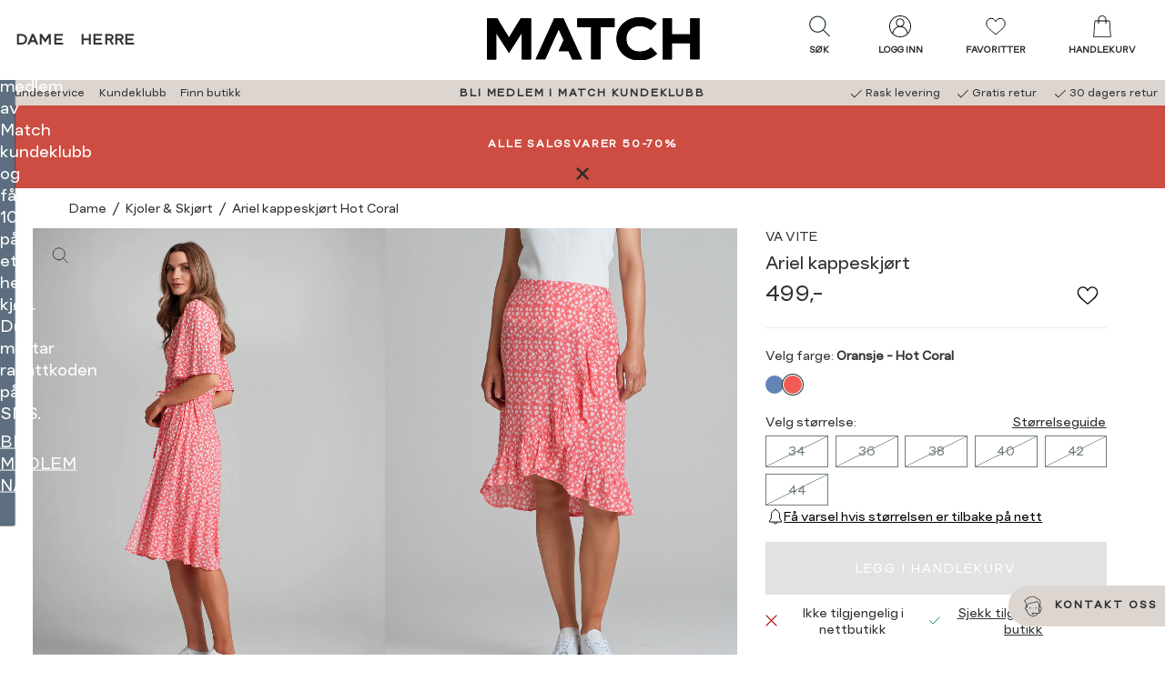

--- FILE ---
content_type: text/html; charset=utf-8
request_url: https://www.matchfashion.no/dameklaer/kjoler-skjort/ariel-kappeskjort-a97f974e/hot-coral/
body_size: 101686
content:


<!doctype html>
<html lang="no" class="no-js">
    <head>
        <meta charset="utf-8" />
        <title>Ariel kappeskj&#248;rt Hot Coral | MATCH nettbutikk</title>
<link href="https://www.matchfashion.no/dameklaer/kjoler-skjort/ariel-kappeskjort-a97f974e/hot-coral/" rel="canonical" />

<meta content="Behagelig skjørt i myk viskose. Skjørtet har sydd omslagsdel og feminin kappe langs kanten. Elastikk i livet bak og glidelås i siden. Skjørtet er lenger bak enn foran. Modellen er 178cm høy og har på seg en str. 36" name="description" />

<meta property="og:type" content="og:product" /> 
<meta property="og:title" content="Ariel kappeskj&#248;rt Hot Coral" />
<meta property="og:description" content="Behagelig skj&#248;rt i myk viskose. Skj&#248;rtet har sydd omslagsdel og feminin kappe langs kanten. Elastikk i livet bak og glidel&#229;s i siden. Skj&#248;rtet er lenger bak enn foran. Modellen er 178cm h&#248;y og har p&#229; seg en str. 36" />
<meta property="og:url" content="https://www.matchfashion.no/dameklaer/kjoler-skjort/ariel-kappeskjort-a97f974e/hot-coral/" />


    <meta property="og:image" content="https://www.matchfashion.no/globalassets/importedresources/7/image/7503112_k3u-vavite-h23-modell-front_chnmatch_2753_ariel-kappeskjort-k3u-7503112.jpg?w=1250&amp;h=640" />

<meta property="og:site_name" content="MATCH nettbutikk" />
<meta property="og:locale" content="nb_NO" />




<meta name="viewport" content="width=device-width,initial-scale=1" />
<meta name="msapplication-config" content="none" />
<meta name='zd-site-verification' content="y30uk3dtmclym19wyyjze" />
    <meta name="Environment" value="production" />

<div id="g_id_onload"
     data-client_id="6174666460-6hndckvklj10g9kp078cc8svr4uou42d.apps.googleusercontent.com"
     data-callback="googleLoginCallback">
</div>
<script>
    function googleLoginCallback(jwt) {

        var options = {
            loginUrl: '/Login/LoginWithGoogleAsync',
            connectUrl: '/OAuth/ConnectGoogleUserAsync',
            createUrl: '/OAuth/CreateGoogleUserAsync'
        };

        window.voice.googleLogin.init(options);
        window.voice.googleLogin.onSuccess(jwt)
    }
</script>

    <meta name="theme-color" content="#5c6e7f">

    <meta name="msapplication-square144x144logo" content="/UI/favicons/Match/mstile-144x144.png" />
    <meta name="msapplication-square150x150logo" content="/UI/favicons/Match/mstile-150x150.png" />
    <meta name="msapplication-wide310x150logo" content="/UI/favicons/Match/mstile-310x150.png" />
    <meta name="msapplication-square310x310logo" content="/UI/favicons/Match/mstile-310x310.png" />
    <meta name="msapplication-square70x70logo" content="/UI/favicons/Match/mstile-70x70.png" />
    <link rel="apple-touch-icon" sizes="180x180" href="/UI/favicons/Match/apple-touch-icon.png">
    <link rel="icon" type="image/png" href="/UI/favicons/Match/favicon-32x32.png" sizes="32x32">
    <link rel="icon" type="image/png" href="/UI/favicons/Match/favicon-16x16.png" sizes="16x16">
    <link rel="mask-icon" href="/UI/favicons/Match/safari-pinned-tab.svg" color="#5bbad5">
    <link rel="shortcut icon" href="/UI/favicons/Match/favicon.ico">



    <div style="display:none;height:0;width:0;"><svg xmlns="http://www.w3.org/2000/svg" xmlns:xlink="http://www.w3.org/1999/xlink"><symbol fill="none" id="sprite-arrow-bold" viewBox="0 0 12 12">
    <path d="M1.875 6H10.125" stroke="currentColor" stroke-width="2" stroke-linecap="round" stroke-linejoin="round"/>
    <path d="M6.75 2.625L10.125 6L6.75 9.375" stroke="currentColor" stroke-width="2" stroke-linecap="round" stroke-linejoin="round"/>
</symbol><use xlink:href="#sprite-arrow-bold" width="12" height="12" y="0"/><view id="sprite-arrow-bold-view" viewBox="0 0 12 12"/><symbol fill="none" id="sprite-arrow-medium" viewBox="0 0 18 18">
    <path d="M2.8125 9H15.1875" stroke="currentColor" stroke-width="2" stroke-linecap="round" stroke-linejoin="round"/>
    <path d="M10.125 3.9375L15.1875 9L10.125 14.0625" stroke="currentColor" stroke-width="2" stroke-linecap="round" stroke-linejoin="round"/>
</symbol><use xlink:href="#sprite-arrow-medium" width="18" height="18" y="12"/><view id="sprite-arrow-medium-view" viewBox="0 12 18 18"/><symbol x="0px" y="0px" id="sprite-arrow" viewBox="0 0 17.1 14.5">
<g>
	<path stroke="currentColor" style="fill:none;stroke-width:2;stroke-linecap:round;stroke-linejoin:round;" d="M1,7.3h15.1"/>
	<path stroke="currentColor" style="fill:none;stroke-width:2;stroke-linecap:round;stroke-linejoin:round;" d="M9.9,1.1l6.2,6.2l-6.2,6.2"/>
</g>
</symbol><use xlink:href="#sprite-arrow" width="17.1" height="14.5" y="30"/><view id="sprite-arrow-view" viewBox="0 30 17.1 14.5"/><symbol id="sprite-availability" viewBox="0 0 32 32"><defs><style>.cls-1{stroke-linecap:round;stroke-linejoin:round;}.cls-1,.cls-2{fill:none;stroke:#1d1d1b;}.cls-2{stroke-miterlimit:10;}</style></defs><circle class="cls-2" cx="16" cy="12.25" r="5.26"/><path class="cls-1" d="m27.72,12.25c0,6.66-11.72,19.22-11.72,19.22,0,0-11.72-12.75-11.72-19.22S9.53.53,16,.53s11.72,5.25,11.72,11.72Z"/></symbol><use xlink:href="#sprite-availability" width="32" height="32" y="44.5"/><view id="sprite-availability-view" viewBox="0 44.5 32 32"/><symbol fill="none" id="sprite-bank-card" viewBox="0 0 24 24">
<g clip-path="url(#clip0_214_326)">
<path d="M20.5263 8.41895H3.47369V10.6263H20.5263V8.41895Z" fill="black"/>
<path d="M20.5263 6.49579H3.47369V17.5042H20.5263V6.49579Z" stroke="black" stroke-linecap="round" stroke-linejoin="round"/>
<path d="M5.12213 15.3347H12.4642" stroke="black" stroke-miterlimit="10"/>
</g>
<defs>
<clipPath id="clip0_214_326">
<rect width="18" height="11.9558" fill="white" transform="translate(3 6.02211)"/>
</clipPath>
</defs>
</symbol><use xlink:href="#sprite-bank-card" width="24" height="24" y="76.5"/><view id="sprite-bank-card-view" viewBox="0 76.5 24 24"/><symbol fill="none" id="sprite-bell" viewBox="0 0 14 16">
<g clip-path="url(#clip0_538_2224)">
<path d="M8.82771 13.471C8.82771 14.2289 8.00666 15.1052 6.99613 15.1052C5.9856 15.1052 5.16455 14.2289 5.16455 13.471" stroke="black" stroke-width="0.833333" stroke-linejoin="round"/>
<path d="M11.0304 8.65524V6.08945C11.0304 4.20261 9.76721 2.62366 8.02248 2.18156C8.02248 1.57366 7.75405 0.894714 6.99616 0.894714C6.23827 0.894714 5.96984 1.57366 5.96984 2.18156C4.22511 2.62366 2.96195 4.2105 2.96195 6.08945V8.65524C2.96195 10.1237 2.22774 11.221 1.13037 12.3263V13.4237H12.8698V12.3263C11.7725 11.2289 11.0383 10.1237 11.0383 8.65524H11.0304Z" stroke="black" stroke-width="0.833333" stroke-linecap="round" stroke-linejoin="round"/>
</g>
<defs>
<clipPath id="clip0_538_2224">
<rect width="12.5289" height="15" fill="white" transform="translate(0.735596 0.5)"/>
</clipPath>
</defs>
</symbol><use xlink:href="#sprite-bell" width="14" height="16" y="100.5"/><view id="sprite-bell-view" viewBox="0 100.5 14 16"/><symbol x="0px" y="0px" style="enable-background:new 0 0 632.2 677.4;" id="sprite-box" viewBox="0 0 632.2 677.4">
<g>
	<path d="M311.9,60c7.4-0.4,14.4,3,21.1,6.2l234,114.9c8.1,4,9.1,14.8,9.1,23.8l-0.3,275c0,4.3,0,8.7-2,12.5   c-2.7,5.3-8.5,8.2-13.9,10.8L326.8,613.8c-3.6,1.7-7.3,3.4-11.2,3.6c-4.9,0.2-9.6-2.1-14-4.3L67.8,496.8c-3.2-1.6-6.6-3.3-8.7-6.2   c-2.8-3.8-2.9-8.9-2.9-13.7L56,192.3c0-3.4,0-7,1.9-9.9s4.9-4.3,7.8-5.8L295.6,65.4C300.8,62.9,306.2,60.4,311.9,60 M468.2,351.2   l-48.1,22.2c-2.1,1-4.6,1.3-6.9,0.7c-5.5-1.5-5.7-6.3-5.6-10.5l0.9-86.2c0.1-5-2.8-9.6-7.2-11.8L170.9,151.3c-3-1.5-6.1-3-9.5-3.1   c-3.4-0.1-6.6,1.2-9.7,2.6c-25,10.8-49.2,23.2-72.6,37.3l166.9,82.4c4,2,8.2,4.1,10.4,7.9c2.2,3.8,1.3,9.8-2.9,11.2L74.6,201.4   c-1.3-0.7-2.8-0.8-4.2-0.4c-2.8,0.8-2.9,3.3-2.9,5.4c0,87.3-0.1,174.5-0.1,261.7c0,4.5,0.1,9.3,2.8,12.9c2,2.6,5,4.2,8,5.6   l220.6,109.2c3.1,1.5,6.9,0.3,8.5-2.9c0.4-0.9,0.7-1.8,0.7-2.8c0.2-85,0.5-169.9,0.7-254.9c0-7.5-0.4-16-5.9-21   c-3.7-3.4-8.9-4.4-13.3-6.7c-4.4-2.3-8.4-7.3-6.6-12c2.7-5.7,11-0.9,16.5,2.4c13.9,8.3,31.5-0.1,45.1-8.8   c12.2-7.8,28.2-15.9,40-7.5c-13.9,11.8-29.9,21-47.1,27c-9.2,3.2-16.8,13.7-16.8,23.4v258.2c0,3.8,2.6,9.3,5.8,7.2l217.5-103.3   c8.1-3.8,17.4-9.5,17.4-18.5l-0.3-274l-64.7,30.3c-7.9,3.7-14.3,13.9-14.3,22.6l0.4,73.5c0,5.3,0,11-3.1,15.3   C476.8,347.1,472.4,349.2,468.2,351.2 M499.7,215.5c17.1-8.4,34.2-16.9,50.7-26.6L331.2,80.3c-5.9-2.9-12.2-5.9-18.8-5.5   c-4.6,0.3-8.9,2.4-13.1,4.3l-51.1,24.3c0.5,5.7,6.3,9.2,11.5,11.7l213.5,104.5C481.5,223.8,491.3,219.6,499.7,215.5 M415.3,254.5   c2.7-0.1,5.2-1.3,7.6-2.5l42.5-20.7L242.7,121.7c-5.4-2.7-11.1-5.4-17.1-5c-4.7,0.3-9,2.4-13.2,4.4L188,133.2   c-1.9,0.9-4,2.1-4.6,4.2c-1,3.4,2.8,6.2,6,7.8l216.4,106.5C408.8,253.1,412,254.6,415.3,254.5 M420.4,280.1   c-0.1,21.4-0.2,42.7-0.2,64.1c0,4.4,1.4,10.3,5.8,10.3c1.2-0.1,2.3-0.4,3.4-1l25.8-12c7.4-3.4,16-8.7,15.7-16.9   c-0.7-22.5-0.7-45,0.2-67.5c0.1-2.2,0.2-4.5-0.8-6.5c-1-2-3.4-3.4-5.4-2.6c-11.9,5-23.6,10.5-35.1,16.5c-2.8,1.4-5.7,3-7.4,5.7   C420.5,272.9,420.4,276.6,420.4,280.1L420.4,280.1z"/>
</g>
</symbol><use xlink:href="#sprite-box" width="632.2" height="677.4" y="116.5"/><view style="enable-background:new 0 0 632.2 677.4;" id="sprite-box-view" viewBox="0 116.5 632.2 677.4"/><symbol fill="none" id="sprite-check-mark" viewBox="0 0 24 24">
<g clip-path="url(#clip0_214_467)">
<path d="M7.45453 11.9545L10.5091 15.0182L16.5454 8.98181" stroke="black" stroke-linecap="round" stroke-linejoin="round"/>
</g>
<defs>
<clipPath id="clip0_214_467">
<rect width="10" height="6.94545" fill="white" transform="translate(7 8.52727)"/>
</clipPath>
</defs>
</symbol><use xlink:href="#sprite-check-mark" width="24" height="24" y="793.9"/><view id="sprite-check-mark-view" viewBox="0 793.9 24 24"/><symbol id="sprite-checkbox-empty" viewBox="0 0 32 32">
    <path fill="currentColor" stroke="none" d="M 5 5 L 5 6 L 5 26 L 5 27 L 6 27 L 26 27 L 27 27 L 27 26 L 27 6 L 27 5 L 26 5 L 6 5 L 5 5 z M 7 7 L 25 7 L 25 25 L 7 25 L 7 7 z"/>
</symbol><use xlink:href="#sprite-checkbox-empty" width="28" height="28" y="817.9"/><view id="sprite-checkbox-empty-view" viewBox="0 817.9 28 28"/><symbol x="0px" y="0px" fill="currentColor" stroke="none" style="enable-background:new 0 0 28 28;" id="sprite-checkbox" viewBox="0 0 28 28">
<path d="M4,4h20v20H4V4z M18.6,9.9l-6.4,6.4l-2.9-2.9l-1.3,1.3l3.5,3.5l0.6,0.6l0.6-0.6l7-7L18.6,9.9z"/>
</symbol><use xlink:href="#sprite-checkbox" width="28" height="28" y="845.9"/><view style="enable-background:new 0 0 28 28;" id="sprite-checkbox-view" viewBox="0 845.9 28 28"/><symbol id="sprite-checklist" viewBox="0 0 32 32">
    <defs>
        <style>.cls-1{fill:none;stroke:currentColor;stroke-linecap:round;stroke-linejoin:round;stroke-width:1.5px;}</style>
    </defs>
    <rect class="cls-1" x="4.92" y="2.29" width="22.16" height="27.43"/>
    <polyline class="cls-1" points="8.32 9.54 10.01 11.45 13.31 8"/>
    <line class="cls-1" x1="16.15" y1="10.37" x2="23.68" y2="10.37"/>
    <polyline class="cls-1" points="8.32 15.28 10.01 17.19 13.31 13.74"/>
    <line class="cls-1" x1="16.15" y1="16.11" x2="23.68" y2="16.11"/>
    <polyline class="cls-1" points="8.32 21.02 10.01 22.94 13.31 19.48"/>
    <line class="cls-1" x1="16.15" y1="21.85" x2="23.68" y2="21.85"/>
</symbol><use xlink:href="#sprite-checklist" width="32" height="32" y="873.9"/><view id="sprite-checklist-view" viewBox="0 873.9 32 32"/><symbol id="sprite-checkmark-white" viewBox="0 0 32 32">
    <path fill="#ffffff" d="M 28.28125 6.28125 L 11 23.5625 L 3.71875 16.28125 L 2.28125 17.71875 L 10.28125 25.71875 L 11 26.40625 L 11.71875 25.71875 L 29.71875 7.71875 L 28.28125 6.28125 z" overflow="visible"/>
</symbol><use xlink:href="#sprite-checkmark-white" width="28" height="28" y="905.9"/><view id="sprite-checkmark-white-view" viewBox="0 905.9 28 28"/><symbol fill="currentColor" stroke="none" id="sprite-checkmark" viewBox="0 0 32 32">
    <path d="M 28.28125 6.28125 L 11 23.5625 L 3.71875 16.28125 L 2.28125 17.71875 L 10.28125 25.71875 L 11 26.40625 L 11.71875 25.71875 L 29.71875 7.71875 L 28.28125 6.28125 z" overflow="visible"/>
</symbol><use xlink:href="#sprite-checkmark" width="28" height="28" y="933.9"/><view id="sprite-checkmark-view" viewBox="0 933.9 28 28"/><symbol x="0px" y="0px" style="enable-background:new 0 0 28 28;" id="sprite-chevron-back" viewBox="0 0 28 28">
<path d="M10.9,14l1.2,1.2l3.8,3.8l1.2-1.3L13.4,14l3.8-3.8L16,9l-3.8,3.8L10.9,14z"/>
</symbol><use xlink:href="#sprite-chevron-back" width="28" height="28" y="961.9"/><view style="enable-background:new 0 0 28 28;" id="sprite-chevron-back-view" viewBox="0 961.9 28 28"/><symbol fill="white" id="sprite-chevron-down-white" viewBox="0 0 32 32">
    <path d="M 4.21875 10.78125 L 2.78125 12.21875 L 15.28125 24.71875 L 16 25.40625 L 16.71875 24.71875 L 29.21875 12.21875 L 27.78125 10.78125 L 16 22.5625 L 4.21875 10.78125 z"/>
</symbol><use xlink:href="#sprite-chevron-down-white" width="28" height="28" y="989.9"/><view id="sprite-chevron-down-white-view" viewBox="0 989.9 28 28"/><symbol fill="currentColor" id="sprite-chevron-down" viewBox="0 0 32 32">
    <path d="M 4.21875 10.78125 L 2.78125 12.21875 L 15.28125 24.71875 L 16 25.40625 L 16.71875 24.71875 L 29.21875 12.21875 L 27.78125 10.78125 L 16 22.5625 L 4.21875 10.78125 z"/>
</symbol><use xlink:href="#sprite-chevron-down" width="28" height="28" y="1017.9"/><view id="sprite-chevron-down-view" viewBox="0 1017.9 28 28"/><symbol x="0px" y="0px" fill="white" style="enable-background:new 0 0 28 28;" id="sprite-chevron-forward-white" viewBox="0 0 28 28">
<path d="M17.1,14l-1.2-1.2L12.1,9l-1.2,1.3l3.7,3.7l-3.8,3.8L12,19l3.8-3.8L17.1,14z"/>
</symbol><use xlink:href="#sprite-chevron-forward-white" width="28" height="28" y="1045.9"/><view style="enable-background:new 0 0 28 28;" id="sprite-chevron-forward-white-view" viewBox="0 1045.9 28 28"/><symbol x="0px" y="0px" fill="curentColor" style="enable-background:new 0 0 28 28;" id="sprite-chevron-forward" viewBox="0 0 28 28">
<path d="M17.1,14l-1.2-1.2L12.1,9l-1.2,1.3l3.7,3.7l-3.8,3.8L12,19l3.8-3.8L17.1,14z"/>
</symbol><use xlink:href="#sprite-chevron-forward" width="28" height="28" y="1073.9"/><view style="enable-background:new 0 0 28 28;" id="sprite-chevron-forward-view" viewBox="0 1073.9 28 28"/><symbol x="0px" y="0px" style="enable-background:new 0 0 28 28;" id="sprite-chevron-left-white" viewBox="0 0 28 28">
<path d="M16.7,3.7L7,13.4L6.4,14L7,14.6l9.6,9.6l1.3-1.3l-9-9l9-9L16.7,3.7z"/>
</symbol><use xlink:href="#sprite-chevron-left-white" width="28" height="28" y="1101.9"/><view style="enable-background:new 0 0 28 28;" id="sprite-chevron-left-white-view" viewBox="0 1101.9 28 28"/><symbol id="sprite-chevron-left" viewBox="0 0 32 32">
    <path style="text-indent:0;text-align:start;line-height:normal;text-transform:none;block-progression:tb;-inkscape-font-specification:Bitstream Vera Sans" d="M 19.03125 4.28125 L 8.03125 15.28125 L 7.34375 16 L 8.03125 16.71875 L 19.03125 27.71875 L 20.46875 26.28125 L 10.1875 16 L 20.46875 5.71875 L 19.03125 4.28125 z" overflow="visible" font-family="Bitstream Vera Sans"/>
</symbol><use xlink:href="#sprite-chevron-left" width="28" height="28" y="1129.9"/><view id="sprite-chevron-left-view" viewBox="0 1129.9 28 28"/><symbol x="0px" y="0px" style="enable-background:new 0 0 28 28;" id="sprite-chevron-right-white" viewBox="0 0 28 28">
<path d="M11.3,3.7L10.1,5l9,9l-9,9l1.3,1.3l9.6-9.6l0.6-0.6L21,13.4L11.3,3.7z"/>
</symbol><use xlink:href="#sprite-chevron-right-white" width="28" height="28" y="1157.9"/><view style="enable-background:new 0 0 28 28;" id="sprite-chevron-right-white-view" viewBox="0 1157.9 28 28"/><symbol x="0px" y="0px" style="enable-background:new 0 0 28 28;" id="sprite-chevron-right" viewBox="0 0 28 28">
<path d="M11.3,3.7L10.1,5l9,9l-9,9l1.3,1.3l9.6-9.6l0.6-0.6L21,13.4L11.3,3.7z"/>
</symbol><use xlink:href="#sprite-chevron-right" width="28" height="28" y="1185.9"/><view style="enable-background:new 0 0 28 28;" id="sprite-chevron-right-view" viewBox="0 1185.9 28 28"/><symbol id="sprite-chevron-up" viewBox="0 0 32 32">
    <path style="text-indent:0;text-align:start;line-height:normal;text-transform:none;block-progression:tb;-inkscape-font-specification:Bitstream Vera Sans" d="M 16 6.59375 L 15.28125 7.28125 L 2.78125 19.78125 L 4.21875 21.21875 L 16 9.4375 L 27.78125 21.21875 L 29.21875 19.78125 L 16.71875 7.28125 L 16 6.59375 z" overflow="visible" font-family="Bitstream Vera Sans"/>
</symbol><use xlink:href="#sprite-chevron-up" width="28" height="28" y="1213.9"/><view id="sprite-chevron-up-view" viewBox="0 1213.9 28 28"/><symbol fill="none" id="sprite-chevron" viewBox="0 0 24 24">
<g clip-path="url(#clip0_214_297)">
<path d="M8.23535 19.5294L15.7648 12L8.23535 4.47058" stroke="black" stroke-linecap="round" stroke-linejoin="round"/>
</g>
<defs>
<clipPath id="clip0_214_297">
<rect width="8.47059" height="16" fill="white" transform="translate(7.76465 4)"/>
</clipPath>
</defs>
</symbol><use xlink:href="#sprite-chevron" width="24" height="24" y="1241.9"/><view id="sprite-chevron-view" viewBox="0 1241.9 24 24"/><symbol fill="none" id="sprite-clock" viewBox="0 0 20 20">
  <path d="M10 17.5C14.1421 17.5 17.5 14.1421 17.5 10C17.5 5.85786 14.1421 2.5 10 2.5C5.85786 2.5 2.5 5.85786 2.5 10C2.5 14.1421 5.85786 17.5 10 17.5Z" stroke="black" stroke-width="0.9" stroke-linecap="round" stroke-linejoin="round"/>
  <path d="M10 5.5V10L13 11.5" stroke="black" stroke-width="0.9" stroke-linecap="round" stroke-linejoin="round"/>
</symbol><use xlink:href="#sprite-clock" width="20" height="20" y="1265.9"/><view id="sprite-clock-view" viewBox="0 1265.9 20 20"/><symbol id="sprite-close-filled" viewBox="0 0 10 10">
  <path fill="currentColor" d="M1.3 0L.1 1.3l3.7 3.7-3.8 3.8 1.2 1.2 3.8-3.8 3.8 3.8 1.2-1.2-3.7-3.8 3.7-3.7L8.8.1 5.1 3.8 1.3 0Z"/>
</symbol><use xlink:href="#sprite-close-filled" width="10" height="10" y="1285.9"/><view id="sprite-close-filled-view" viewBox="0 1285.9 10 10"/><symbol x="0px" y="0px" style="enable-background:new 0 0 28 28;" fill="currentColor" id="sprite-close" viewBox="0 0 28 28">
    <path d="M10.2,9L9,10.3l3.7,3.7l-3.8,3.8l1.2,1.2l3.8-3.8l3.8,3.8l1.2-1.2L15.2,14l3.7-3.7l-1.2-1.2L14,12.8L10.2,9z"/>
</symbol><use xlink:href="#sprite-close" width="28" height="28" y="1295.9"/><view style="enable-background:new 0 0 28 28;" id="sprite-close-view" viewBox="0 1295.9 28 28"/><symbol fill="none" id="sprite-close2" viewBox="0 0 24 24">
<g clip-path="url(#clip0_205_208)">
<path d="M5.46667 18.5333L18.5333 5.46667" stroke="black" stroke-miterlimit="10" stroke-linecap="round"/>
<path d="M5.46667 5.46667L18.5333 18.5333" stroke="black" stroke-miterlimit="10" stroke-linecap="round"/>
</g>
<defs>
<clipPath id="clip0_205_208">
<rect width="14" height="14" fill="white" transform="translate(5 5)"/>
</clipPath>
</defs>
</symbol><use xlink:href="#sprite-close2" width="24" height="24" y="1323.9"/><view id="sprite-close2-view" viewBox="0 1323.9 24 24"/><symbol fill="none" id="sprite-cog" viewBox="0 0 23 22">
<g clip-path="url(#clip0_362_458)">
<path d="M11.5017 7.22496C9.32495 7.22496 7.55334 8.91954 7.55334 11.0016C7.55334 13.0837 9.32495 14.7783 11.5017 14.7783C13.6784 14.7783 15.45 13.0837 15.45 11.0016C15.45 8.91954 13.6784 7.22496 11.5017 7.22496ZM11.5017 13.9278C9.81249 13.9278 8.43915 12.6141 8.43915 10.9984C8.43915 9.3826 9.81249 8.06897 11.5017 8.06897C13.1909 8.06897 14.5642 9.3826 14.5642 10.9984C14.5642 12.6141 13.1909 13.9278 11.5017 13.9278Z" fill="#1D1D1B"/>
<path d="M22.6635 13.0444C21.4344 12.7587 20.576 11.918 20.576 10.9984C20.576 10.0789 21.4344 9.23816 22.6635 8.95245C22.9004 8.89662 23.0446 8.67002 22.9897 8.4467C22.6978 7.23816 22.2 6.08874 21.5099 5.03455C21.3829 4.83751 21.1116 4.77511 20.9056 4.89662C19.8241 5.52716 18.5984 5.51074 17.9186 4.86378C17.2285 4.20368 17.2148 3.05754 17.8843 2.00664C18.0113 1.80959 17.9461 1.55015 17.7401 1.42864C16.6345 0.768542 15.4329 0.292351 14.1728 0.0132049C13.9359 -0.0393402 13.699 0.101875 13.6441 0.325192C13.3454 1.50089 12.4664 2.32191 11.5051 2.32191C10.5438 2.32191 9.66483 1.50089 9.36613 0.325192C9.30777 0.0985908 9.07086 -0.0393402 8.8374 0.0132049C7.57392 0.292351 6.37225 0.768542 5.27015 1.42864C5.06415 1.55015 4.99891 1.80959 5.12595 2.00664C5.79545 3.05754 5.77828 4.20368 5.09161 4.86378C4.41181 5.51403 3.1861 5.52716 2.1046 4.89662C1.8986 4.77511 1.62736 4.83751 1.50033 5.03455C0.799928 6.09202 0.302092 7.24145 0.0102577 8.44999C-0.0446758 8.67659 0.102958 8.90319 0.336426 8.95573C1.56556 9.24145 2.4239 10.0822 2.4239 11.0017C2.4239 11.9213 1.56556 12.762 0.336426 13.0477C0.0995248 13.1035 -0.0446758 13.3301 0.0102577 13.5534C0.302092 14.762 0.799928 15.9114 1.49003 16.9656C1.61706 17.1626 1.8883 17.225 2.0943 17.1035C3.1758 16.473 4.40151 16.4894 5.08131 17.1364C5.77142 17.7965 5.78515 18.9426 5.11565 19.9935C4.98861 20.1905 5.05385 20.45 5.25985 20.5715C6.36539 21.2316 7.56706 21.7078 8.8271 21.9869C9.064 22.0395 9.3009 21.8983 9.35583 21.6749C9.65453 20.4992 10.5335 19.6782 11.4948 19.6782C12.4561 19.6782 13.3351 20.4992 13.6338 21.6749C13.6819 21.8687 13.8638 22.0001 14.063 22.0001C14.0973 22.0001 14.1282 21.9968 14.1625 21.9902C15.426 21.7111 16.6277 21.2349 17.7298 20.5748C17.9358 20.4533 18.001 20.1938 17.874 19.9968C17.2045 18.9459 17.2216 17.7997 17.9083 17.1396C18.5881 16.4894 19.8138 16.4763 20.8953 17.1068C21.1013 17.2283 21.3726 17.1659 21.4996 16.9689C22.1897 15.9114 22.6875 14.762 22.9794 13.5567C23.0343 13.3301 22.8867 13.1035 22.6532 13.051L22.6635 13.0444ZM20.9743 16.1741C19.6284 15.5502 18.1898 15.6782 17.2937 16.5354C16.3976 17.3925 16.2637 18.7685 16.9161 20.0559C16.1161 20.496 15.2646 20.8309 14.3788 21.0641C13.8879 19.7111 12.7754 18.8277 11.5051 18.8277C10.2348 18.8277 9.1258 19.7111 8.6314 21.0641C7.74559 20.8342 6.89412 20.496 6.09415 20.0559C6.74649 18.7653 6.61259 17.3925 5.71648 16.5354C4.82038 15.6782 3.38181 15.5502 2.03593 16.1741C1.57586 15.4089 1.22566 14.5945 0.981895 13.7472C2.39643 13.2776 3.32001 12.2135 3.32001 10.9984C3.32001 9.78332 2.39643 8.72256 0.981895 8.24966C1.22223 7.40237 1.57586 6.58792 2.03593 5.82273C3.38524 6.4467 4.82381 6.31862 5.71648 5.46148C6.61259 4.60434 6.74649 3.22831 6.09415 1.94096C6.89412 1.50089 7.74559 1.16591 8.6314 0.932745C9.12236 2.28578 10.2348 3.1692 11.5051 3.1692C12.7754 3.1692 13.8844 2.28578 14.3788 0.932745C15.2646 1.16263 16.1161 1.50089 16.9161 1.94096C16.2637 3.2316 16.3976 4.60434 17.2937 5.46148C18.1898 6.31862 19.6284 6.4467 20.9743 5.82273C21.4344 6.58792 21.7846 7.40237 22.0283 8.24966C20.6138 8.71928 19.6902 9.78332 19.6902 10.9984C19.6902 12.2135 20.6138 13.2743 22.0283 13.7472C21.788 14.5945 21.4344 15.4089 20.9743 16.1741Z" fill="#1D1D1B"/>
</g>
<defs>
<clipPath id="clip0_362_458">
<rect width="23" height="22" fill="white"/>
</clipPath>
</defs>
</symbol><use xlink:href="#sprite-cog" width="23" height="22" y="1347.9"/><view id="sprite-cog-view" viewBox="0 1347.9 23 22"/><symbol id="sprite-credit-card" viewBox="0 0 80 80">
  <path style=" " d="M 29 19 C 27.390625 19 25.96875 19.785156 25.050781 20.972656 C 24.28125 20.582031 23.507813 20.296875 22.734375 20.144531 C 21.734375 19.949219 20.726563 19.960938 19.703125 20.203125 C 17.660156 20.683594 15.621094 21.984375 13.144531 24.035156 C 10.339844 26.359375 4.359375 31.347656 4.359375 31.347656 C 3.933594 31.703125 3.878906 32.335938 4.230469 32.757813 C 4.585938 33.183594 5.214844 33.242188 5.640625 32.886719 C 5.640625 32.886719 11.625 27.894531 14.421875 25.578125 C 16.796875 23.609375 18.628906 22.511719 20.164063 22.144531 C 21.53125 21.824219 22.726563 22.03125 24.167969 22.785156 C 24.066406 23.179688 24 23.578125 24 24 L 24 44.453125 L 21.285156 45.734375 C 20.957031 45.882813 20.730469 46.199219 20.699219 46.558594 C 20.667969 46.917969 20.832031 47.265625 21.128906 47.472656 C 21.429688 47.675781 21.816406 47.703125 22.140625 47.542969 L 39.8125 39.203125 L 39.316406 38.707031 C 39.621094 39.011719 40.078125 39.085938 40.464844 38.902344 C 41.304688 38.492188 42.25 38 43 38 C 45.21875 38 47 39.78125 47 42 C 47 43.265625 46.40625 44.371094 45.480469 45.109375 C 45.070313 45.4375 44.984375 46.027344 45.28125 46.460938 L 44.726563 45.738281 L 28.292969 58.402344 C 25.355469 60.664063 21.753906 61.890625 18.046875 61.890625 L 6 61.890625 C 5.640625 61.886719 5.304688 62.074219 5.121094 62.386719 C 4.941406 62.699219 4.941406 63.082031 5.121094 63.394531 C 5.304688 63.707031 5.640625 63.894531 6 63.890625 L 18.046875 63.890625 C 21.65625 63.890625 25.175781 62.847656 28.195313 60.910156 C 29.203125 62.179688 30.757813 63 32.5 63 C 34.210938 63 35.511719 61.898438 36.414063 60.933594 C 36.484375 60.855469 36.460938 60.855469 36.53125 60.777344 C 37.402344 62.664063 39.292969 64 41.5 64 C 43.199219 64 44.519531 63.144531 45.359375 62.09375 C 45.757813 61.59375 45.863281 61.066406 46.113281 60.53125 C 46.863281 61.296875 48.109375 62 49.964844 62 C 51.449219 62 52.78125 61.429688 53.792969 60.488281 C 54.804688 59.546875 55.515625 58.261719 55.957031 56.785156 L 55.964844 56.769531 L 57.019531 53 L 71 53 C 73.75 53 76 50.75 76 48 L 76 24 C 76 21.25 73.75 19 71 19 Z M 29 21 L 71 21 C 72.667969 21 74 22.332031 74 24 L 74 26 L 26 26 L 26 24 C 26 22.332031 27.332031 21 29 21 Z M 26 30 L 74 30 L 74 48 C 74 49.667969 72.667969 51 71 51 L 41.175781 51 L 46.738281 46.714844 C 46.890625 46.597656 47.007813 46.4375 47.070313 46.253906 C 48.207031 45.167969 49 43.703125 49 42 C 49 38.699219 46.300781 36 43 36 C 41.539063 36 40.367188 36.71875 39.644531 37.074219 C 39.628906 37.082031 39.613281 37.089844 39.597656 37.09375 L 26 43.511719 Z M 31 32 C 30.449219 32 30 32.449219 30 33 C 30 33.550781 30.449219 34 31 34 C 31.550781 34 32 33.550781 32 33 C 32 32.449219 31.550781 32 31 32 Z M 35 32 C 34.449219 32 34 32.449219 34 33 C 34 33.550781 34.449219 34 35 34 C 35.550781 34 36 33.550781 36 33 C 36 32.449219 35.550781 32 35 32 Z M 39 32 C 38.449219 32 38 32.449219 38 33 C 38 33.550781 38.449219 34 39 34 C 39.550781 34 40 33.550781 40 33 C 40 32.449219 39.550781 32 39 32 Z M 43 32 C 42.449219 32 42 32.449219 42 33 C 42 33.550781 42.449219 34 43 34 C 43.550781 34 44 33.550781 44 33 C 44 32.449219 43.550781 32 43 32 Z M 40 41 C 39.449219 41 39 41.449219 39 42 C 39 42.550781 39.449219 43 40 43 C 40.550781 43 41 42.550781 41 42 C 41 41.449219 40.550781 41 40 41 Z M 42 44 C 41.449219 44 41 44.449219 41 45 C 41 45.550781 41.449219 46 42 46 C 42.550781 46 43 45.550781 43 45 C 43 44.449219 42.550781 44 42 44 Z M 38.578125 53 L 54.941406 53 L 54.042969 56.21875 C 53.679688 57.425781 53.113281 58.390625 52.429688 59.027344 C 51.746094 59.664063 50.964844 60 49.964844 60 C 48.5 60 47.835938 59.519531 47.441406 59.078125 C 47.046875 58.640625 46.976563 58.285156 46.976563 58.285156 L 45.042969 58.21875 C 44.773438 59.113281 44.371094 60.125 43.796875 60.84375 C 43.222656 61.5625 42.578125 62 41.5 62 C 39.554688 62 38 60.445313 38 58.5 L 36.132813 58 C 36.132813 58 35.675781 58.785156 34.949219 59.566406 C 34.222656 60.351563 33.273438 61 32.5 61 C 31.417969 61 30.464844 60.511719 29.824219 59.746094 Z M 38 54 C 37.449219 54 37 54.449219 37 55 C 37 55.550781 37.449219 56 38 56 C 38.550781 56 39 55.550781 39 55 C 39 54.449219 38.550781 54 38 54 Z M 47 54 C 46.449219 54 46 54.449219 46 55 C 46 55.550781 46.449219 56 47 56 C 47.550781 56 48 55.550781 48 55 C 48 54.449219 47.550781 54 47 54 Z "/>
</symbol><use xlink:href="#sprite-credit-card" width="28" height="28" y="1369.9"/><view id="sprite-credit-card-view" viewBox="0 1369.9 28 28"/><symbol id="sprite-cross" viewBox="0 0 32 32">
    <path style="text-indent:0;text-align:start;line-height:normal;text-transform:none;block-progression:tb;-inkscape-font-specification:Bitstream Vera Sans" d="M 16 3 C 8.8321429 3 3 8.8321429 3 16 C 3 23.167857 8.8321429 29 16 29 C 23.167857 29 29 23.167857 29 16 C 29 8.8321429 23.167857 3 16 3 z M 16 5 C 22.086977 5 27 9.9130231 27 16 C 27 22.086977 22.086977 27 16 27 C 9.9130231 27 5 22.086977 5 16 C 5 9.9130231 9.9130231 5 16 5 z M 12.21875 10.78125 L 10.78125 12.21875 L 14.5625 16 L 10.78125 19.78125 L 12.21875 21.21875 L 16 17.4375 L 19.78125 21.21875 L 21.21875 19.78125 L 17.4375 16 L 21.21875 12.21875 L 19.78125 10.78125 L 16 14.5625 L 12.21875 10.78125 z" overflow="visible" font-family="Bitstream Vera Sans"/>
</symbol><use xlink:href="#sprite-cross" width="28" height="28" y="1397.9"/><view id="sprite-cross-view" viewBox="0 1397.9 28 28"/><symbol id="sprite-crossed" viewBox="0 0 32 32">
    <path style="text-indent:0;text-align:start;line-height:normal;text-transform:none;block-progression:tb;-inkscape-font-specification:Bitstream Vera Sans" d="M 16 4 C 9.3844277 4 4 9.3844277 4 16 C 4 22.615572 9.3844277 28 16 28 C 22.615572 28 28 22.615572 28 16 C 28 9.3844277 22.615572 4 16 4 z M 16 6 C 18.219126 6 20.24984 6.7519565 21.90625 7.96875 L 16 13.875 L 10.09375 7.96875 C 11.75016 6.7519565 13.780874 6 16 6 z M 7.96875 10.09375 L 13.875 16 L 7.96875 21.90625 C 6.7519565 20.24984 6 18.219126 6 16 C 6 13.780874 6.7519565 11.75016 7.96875 10.09375 z M 24.03125 10.09375 C 25.248044 11.75016 26 13.780874 26 16 C 26 18.219126 25.248044 20.24984 24.03125 21.90625 L 18.125 16 L 24.03125 10.09375 z M 16 18.125 L 21.90625 24.03125 C 20.24984 25.248044 18.219126 26 16 26 C 13.780874 26 11.75016 25.248044 10.09375 24.03125 L 16 18.125 z" overflow="visible" font-family="Bitstream Vera Sans"/>
</symbol><use xlink:href="#sprite-crossed" width="28" height="28" y="1425.9"/><view id="sprite-crossed-view" viewBox="0 1425.9 28 28"/><symbol id="sprite-delete" viewBox="0 0 32 32">
  <path fill="currentColor" d="M 15 4 C 14.476563 4 13.941406 4.183594 13.5625 4.5625 C 13.183594 4.941406 13 5.476563         13 6 L 13 7 L 7 7 L 7 9 L 8 9 L 8 25 C 8 26.644531 9.355469 28 11 28 L 23 28 C 24.644531 28 26 26.644531         26 25 L 26 9 L 27 9 L 27 7 L 21 7 L 21 6 C 21 5.476563 20.816406 4.941406 20.4375 4.5625 C 20.058594         4.183594 19.523438 4 19 4 Z M 15 6 L 19 6 L 19 7 L 15 7 Z M 10 9 L 24 9 L 24 25 C 24 25.554688 23.554688         26 23 26 L 11 26 C 10.445313 26 10 25.554688 10 25 Z M 12 12 L 12 23 L 14 23 L 14 12 Z M 16 12 L 16 23         L 18 23 L 18 12 Z M 20 12 L 20 23 L 22 23 L 22 12 Z "/>
</symbol><use xlink:href="#sprite-delete" width="28" height="28" y="1453.9"/><view id="sprite-delete-view" viewBox="0 1453.9 28 28"/><symbol x="0px" y="0px" style="enable-background:new 0 0 150 150;" id="sprite-delivery-large" viewBox="0 0 150 150">
<g id="Layer_4">
</g>
<g id="Layer_5">
</g>
<g id="Layer_1">
</g>
<g>
</g>
<g id="tekst">
	<path d="M109.6,34.6c-0.5,0-1,0.4-1,1c0,0.5,0.4,1,1,1c0,0,0,0,0,0h4.6c0.4,0,0.7,0.2,0.9,0.5l3.3,6.3c-0.9-1.2-2.3-2-3.9-2h-9.7   c-3.1,0-5.8,1.9-7,4.6c-0.2-0.2-0.5-0.3-0.7-0.4l0,0c-0.1-0.2-0.4-0.3-0.6-0.3l-12.3-1.9c-0.1,0-0.1,0-0.2,0c-0.1,0-0.3,0-0.4,0   c-2.1,0-3.9,1.7-3.9,3.9v2.1c-3.7,0.5-7,2.4-9.2,5.1c-0.3,0.4-0.3,1,0.1,1.4s1,0.3,1.4-0.1c0,0,0,0,0,0c2.3-2.8,5.8-4.6,9.7-4.6   h6.2l-1.9,3.7c-1.3-0.5-2.8-0.8-4.3-0.8C75.2,54,70,59.2,70,65.5s5.2,11.6,11.6,11.6c6.4,0,11.6-5.2,11.6-11.6l-2,0.5   c-0.3,5.1-4.5,9.1-9.6,9.1c-5.3,0-9.7-4.3-9.7-9.7s4.3-9.7,9.7-9.7c1.2,0,2.4,0.2,3.4,0.7l-2.2,4.4c-0.4-0.1-0.8-0.2-1.2-0.2   c-2.7,0-4.8,2.2-4.8,4.8c0,2.7,2.2,4.8,4.8,4.8c2,0,3.8-1.3,4.5-3l-3.3,0.8c-0.3,0.2-0.7,0.2-1.1,0.2c-1.6,0-2.9-1.3-2.9-2.9   c0-1.6,1.3-2.9,2.9-2.9c0.1,0,0.2,0,0.4,0l-1.2,2.5c0,0,0,0.1,0,0.1c0,0,0,0,0,0c0,0,0,0,0,0.1c0,0,0,0,0,0.1c0,0,0,0,0,0   c0,0,0,0,0,0.1c0,0,0,0,0,0c0,0,0,0,0,0c0,0.1,0,0.1,0,0.2c0,0,0,0,0,0c0,0.1,0,0.1,0,0.2c0,0,0,0,0,0c0,0,0,0,0,0.1c0,0,0,0,0,0   c0,0,0,0,0,0.1c0,0,0,0,0,0c0,0,0,0,0,0.1c0,0,0,0,0,0c0,0,0.1,0.1,0.1,0.1c0,0,0,0,0,0c0,0,0,0,0.1,0c0,0,0,0,0,0   c0.1,0.1,0.2,0.1,0.2,0.1c0,0,0,0,0,0c0,0,0.1,0,0.1,0c0,0,0,0,0,0c0,0,0.1,0,0.1,0c0,0,0,0,0,0c0,0,0.1,0,0.1,0c0,0,0,0,0,0   c0.1,0,0.2,0,0.2,0h0l0,0c0,0,0,0,0,0L95.6,63l1.4,3.4c0.8,1.8,2.5,3,4.4,3h8.1c2.1,0,4-1.4,4.6-3.4l4.7-15h3.2c0,0,0.1,0,0.1,0   l1.1,2.1c-1.4,0.9-2.7,1.9-3.7,3.2c-0.3,0.4-0.3,1,0.1,1.4c0.4,0.3,1,0.3,1.4-0.1c0,0,0,0,0,0c0.9-1.1,1.9-2,3.1-2.7L130,66   c0.2,0.5,0.8,0.7,1.3,0.4c0.5-0.2,0.7-0.8,0.4-1.3l-1.2-2.4c0.1,0,0.3,0,0.4,0c1.6,0,2.9,1.3,2.9,2.9c0,1.6-1.3,2.9-2.9,2.9   c-1.3,0-2.3-0.8-2.7-2l-1.6-3.1c-0.3,0.6-0.5,1.4-0.5,2.1c0,2.7,2.2,4.8,4.8,4.8c2.7,0,4.8-2.2,4.8-4.8c0-2.7-2.2-4.8-4.8-4.8   c-0.5,0-0.9,0.1-1.3,0.2l-2.2-4.3c1.1-0.4,2.3-0.7,3.5-0.7c5.3,0,9.7,4.3,9.7,9.7s-4.3,9.7-9.7,9.7c-5.3,0-9.7-4.3-9.7-9.7   c0-2.7,1.1-5.1,2.9-6.9l-0.9-1.8c-2.4,2.1-3.9,5.2-3.9,8.7c0,6.4,5.2,11.6,11.6,11.6c6.4,0,11.6-5.2,11.6-11.6S137.2,54,130.8,54   c-1.6,0-3.1,0.3-4.4,0.9l-0.4-0.9c1.5-0.6,3.1-1,4.9-1c0.5,0,1-0.4,1-1s-0.4-1-1-1c0,0,0,0,0,0c-2,0-4,0.4-5.8,1.2l-2.1-4.1   c0.1,0,0.1,0,0.2,0h1c1.1,0,1.9-0.9,1.9-1.9v-3.9c0-1.1-0.9-1.9-1.9-1.9h-1c-1.4,0-2.5,0.7-3.2,1.8l-3.1-6c-0.5-1-1.5-1.6-2.6-1.6   H109.6z M123.1,42.4h1v3.9h-1c-0.7,0-1.2-0.3-1.6-0.8l-0.2-0.4c-0.1-0.2-0.1-0.4-0.1-0.7C121.2,43.2,122,42.4,123.1,42.4z    M104.8,43.3h9.7c1.6,0,2.9,1.3,2.9,2.9v2.9c-0.5,0-1,0.4-1,1c0,0.4,0.3,0.8,0.6,0.9l-4.6,14.4c-0.4,1.2-1.5,2-2.8,2h-8.1   c-1.2,0-2.2-0.7-2.7-1.8l-1.9-4.6l5.7-10.5c0,0,0,0,0-0.1c0,0,0,0,0,0c0,0,0,0,0,0c0,0,0,0,0-0.1c0,0,0,0,0,0   c0.2-0.5,0-1.1-0.5-1.3c-0.1,0-0.2-0.1-0.4-0.1c-0.3,0-0.6,0.2-0.8,0.4c0,0,0,0,0,0c0,0,0,0,0,0c0,0,0,0,0,0c0,0,0,0,0,0   c0,0,0,0,0,0l-5,9.2l-3.3-7.8h5.1c0.5,0.1,1-0.3,1.1-0.8c0-0.1,0-0.1,0-0.2v-1C99,45.9,101.5,43.3,104.8,43.3z M118.9,44.6l0.3,0.6   v0.1h0l2,3.9h-2v-2.9C119.2,45.7,119.1,45.1,118.9,44.6z M84.6,45.1l-0.3,0.3l11.5,1.8l-0.2-0.2c0.2,0.2,0.4,0.3,0.6,0.3   c0.5,0.1,0.9,0.4,0.9,1v1h-5.6c-0.1,0-0.1,0-0.2,0c0,0-0.1,0-0.1,0h-9.5v-1.9c0-1.1,0.9-1.9,1.9-1.9c0.1,0,0.2,0,0.3,0   C84.1,45.3,84.4,45.3,84.6,45.1z M105.7,49.1c-0.5,0-1,0.4-1,1c0,0.5,0.4,1,1,1s1-0.4,1-1C106.7,49.6,106.3,49.1,105.7,49.1z    M109.6,49.1c-0.5,0-1,0.4-1,1c0,0.5,0.4,1,1,1s1-0.4,1-1C110.5,49.6,110.1,49.1,109.6,49.1z M113.4,49.1c-0.5,0-1,0.4-1,1   c0,0.5,0.4,1,1,1s1-0.4,1-1C114.4,49.6,114,49.1,113.4,49.1z M89.9,51.1h0.7l4.3,10.1l-2.3,0.6c-0.7-2-1.8-3.7-3.4-5l-0.9,1.8   c1.1,1,1.9,2.3,2.4,3.7l-7.3,1.8L89.9,51.1z M104.8,53c-0.5,0-1,0.4-1,1s0.4,1,1,1c0,0,0,0,0,0h7.7c0.5,0,1-0.4,1-1   c0-0.5-0.4-1-1-1c0,0,0,0,0,0H104.8z M105.7,55.9c-0.5,0-1,0.4-1,1c0,0.5,0.4,1,1,1c0,0,0,0,0,0h5.8c0.5,0,1-0.4,1-1s-0.4-1-1-1   c0,0,0,0,0,0H105.7z M103.3,58.8c-1.9,0-3.4,1.5-3.4,3.4c0,1.9,1.5,3.4,3.4,3.4h5.3c1.6,0,2.9-1.3,2.9-2.9c0-1.2-0.8-2.1-1.9-2.5   c-0.1-0.2-0.3-0.3-0.6-0.3l-5-0.9C103.8,58.8,103.6,58.8,103.3,58.8z M107.9,60.7c0,0.5,0.3,1,0.8,1c0.5,0.1,0.8,0.5,0.8,0.9   c0,0.5-0.4,1-1,1h-5.3c-0.8,0-1.4-0.6-1.4-1.4s0.6-1.4,1.4-1.4c0.1,0,0.2,0,0.3,0c0,0,0,0,0,0l4.2,0.8L107.9,60.7z"/>
	<g>
		<path d="M20,96c2-2.3,4.6-5.4,7.9-9.3s5.6-6.6,7.1-8.3c1.5-1.6,2.8-2.9,3.9-3.7c2.6-1.9,5.2-2.9,7.8-2.9c0.6,0,1.3,0.2,2,0.7    c0.7,0.5,1.1,1.2,1.1,2.2c0,1-0.9,2.5-2.8,4.6c-0.9,1-2.3,2-4,3.1c-1.8,1.1-3.7,1.9-5.9,2.6c-0.8,0.1-1.4,0.2-1.8,0.2    c-0.4,0-0.6,0-0.6-0.1c0-0.1,0.1-0.2,0.3-0.3c2.4-1.3,5-3.3,8-5.9c2.9-2.6,4.4-4.3,4.4-5.2c0-0.1-0.1-0.2-0.2-0.2s-0.3,0-0.5,0.1    c-0.2,0.1-0.4,0.1-0.6,0.2c-0.2,0.1-0.7,0.3-1.4,0.7c-0.7,0.4-1.5,0.9-2.3,1.5s-1.8,1.5-3,2.8c-1.2,1.3-2.4,2.7-3.6,4.3    c-4.6,6.5-7.7,10.5-9,12c-0.2,0.3-0.5,0.6-0.8,0.9c0.7,0.1,1.8,0.2,3.2,0.3s2.4,0.2,2.9,0.3c0.5,0.1,1.2,0.2,2.2,0.4    c1,0.2,1.7,0.5,2.3,0.8c1.5,0.9,2.9,2.1,4.2,3.7c0.3,0.3,0.5,0.6,0.5,0.7c0,0.1,0,0.2-0.1,0.2c-0.1,0-0.3-0.1-0.5-0.2    c-0.4-0.1-1-0.3-1.8-0.5c-0.8-0.2-2.5-0.5-5.2-0.8c-2.6-0.3-5.1-0.5-7.3-0.5s-3.8,0-4.8,0c-1.5,1.4-3.6,2.7-6.3,3.9    c-2.7,1.2-4.7,1.8-6.1,1.8c-1.4,0-2.7-0.4-3.9-1.1s-1.8-1.7-1.8-2.9c0-0.9,0.7-1.8,2-2.9C8.1,97.2,13.1,96,20,96z M5.4,103.7    c0,0.3,0.3,0.5,1,0.5c0.9,0,1.6,0,2.2-0.1s1.5-0.4,2.7-1c1.2-0.5,2.5-1.3,3.8-2.4c-1.8,0-3.9,0.3-6.2,1    C6.6,102.4,5.4,103.1,5.4,103.7z"/>
		<path d="M41.3,101c-2.2,0-3.3-1.3-3.3-4c0-1.7,0.7-3.4,2.2-5.3c1.4-1.9,3.2-3.4,5.1-4.6c2-1.2,3.7-1.8,5.2-1.8    c0.7,0,1.3,0.3,1.9,0.8c0.6,0.5,0.9,1.1,0.9,1.6c0,0.9-0.7,2-2,3.1C50,92,48.6,93,47.1,93.7c-1.5,0.7-2.4,1.1-2.9,1.1    c-0.5,0-0.8-0.2-1-0.6C43.1,94,43,94,42.8,94c-0.2,0-0.5,0.4-1,1.1s-0.7,1.4-0.7,1.8c0,0.5,0.2,0.8,0.5,0.9c2.1,0,4.5-0.6,7-1.9    c2.5-1.3,6-3.5,10.4-6.6c0.3-0.2,0.8-0.6,1.4-1c0.6-0.5,1-0.7,1.1-0.8c0.3,0.2,0.4,0.4,0.4,0.7c0,0.3-0.1,0.5-0.4,0.8    c-1.4,1.4-3.2,3-5.5,4.7c-2.2,1.7-4.8,3.4-7.7,5C45.5,100.2,43.1,101,41.3,101z M50.3,87.5c-0.7,0-2,0.8-3.7,2.3    c-1.7,1.5-2.6,2.4-2.6,2.8c0,0.1,0,0.1,0.1,0.1c0.6,0,1.9-0.7,3.7-2.1c1.8-1.4,2.8-2.3,2.8-2.8C50.5,87.6,50.4,87.5,50.3,87.5z"/>
		<path d="M60.8,86.3c0.3,0,0.7,0.1,1.1,0.2c0.5,0.2,0.7,0.4,0.7,0.7s-0.1,0.6-0.4,0.9c-2.9,3-5.1,5.8-6.4,8.2    c-0.3,0.5-0.4,0.9-0.4,1.2c0,0.3,0.1,0.4,0.2,0.4c0.5,0,1.7-0.8,3.5-2.3c1.8-1.5,3.5-3.4,5.3-5.6c1.7-2.2,2.7-4.1,2.8-5.6    c0-0.5,0.1-0.7,0.2-0.7c0.1,0,0.2,0.1,0.3,0.3c0.6,1,0.9,1.9,0.9,2.7c0,1.5-0.9,3.4-2.8,5.7c-1.9,2.3-4,4.3-6.4,6    c-2.4,1.7-4.3,2.6-5.7,2.6c-1.4,0-2.1-0.7-2.1-2.1c0-0.7,0.3-1.5,0.8-2.6s1.2-2.1,2-3.1c1.6-2.1,3-3.7,4.3-5l0.8-0.8    C60.1,86.6,60.5,86.3,60.8,86.3z"/>
		<path d="M68.9,101c-2.2,0-3.3-1.3-3.3-4c0-1.7,0.7-3.4,2.2-5.3c1.4-1.9,3.2-3.4,5.1-4.6c2-1.2,3.7-1.8,5.2-1.8    c0.7,0,1.3,0.3,1.9,0.8c0.6,0.5,0.9,1.1,0.9,1.6c0,0.9-0.7,2-2,3.1c-1.3,1.2-2.7,2.1-4.2,2.8c-1.5,0.7-2.4,1.1-2.9,1.1    c-0.5,0-0.8-0.2-1-0.6C70.7,94,70.6,94,70.4,94c-0.2,0-0.5,0.4-1,1.1s-0.7,1.4-0.7,1.8c0,0.5,0.2,0.8,0.5,0.9c2.1,0,4.5-0.6,7-1.9    c2.5-1.3,6-3.5,10.4-6.6c0.3-0.2,0.8-0.6,1.4-1c0.6-0.5,1-0.7,1.1-0.8c0.3,0.2,0.4,0.4,0.4,0.7c0,0.3-0.1,0.5-0.4,0.8    c-1.4,1.4-3.2,3-5.5,4.7c-2.2,1.7-4.8,3.4-7.7,5C73.1,100.2,70.7,101,68.9,101z M77.9,87.5c-0.7,0-2,0.8-3.7,2.3    c-1.7,1.5-2.6,2.4-2.6,2.8c0,0.1,0,0.1,0.1,0.1c0.6,0,1.9-0.7,3.7-2.1c1.8-1.4,2.8-2.3,2.8-2.8C78.1,87.6,78,87.5,77.9,87.5z"/>
		<path d="M82.1,92.3c1.5-1.1,3.2-2.2,4.9-3.5c-0.9-0.6-1.5-1.2-1.7-1.8c-0.1-0.2-0.1-0.3-0.1-0.4c0-0.6,0.2-0.9,0.5-1.1    c0.4-0.2,1-0.3,1.8-0.3c0.3,0,1.2,0.4,2.7,1.1c1.5,0.8,2.5,1.1,2.9,1.1s1-0.1,1.7-0.4c0.7-0.2,1.3-0.4,1.8-0.4    c0.4,0,0.8,0.1,0.9,0.3c0.7,0.9,1.1,1.5,1.1,1.7s-0.1,0.4-0.3,0.5c-0.2,0.1-0.8,0.5-1.7,1.2c-1,0.7-1.9,1.4-2.9,2.1    c-0.9,0.7-1.8,1.5-2.6,2.4c-0.8,0.9-1.2,1.6-1.2,2.1c0,0.1,0.1,0.1,0.2,0.1c1.5,0,6.6-3.1,15.4-9.2c0.2,0,0.3,0.2,0.3,0.5    c0,0.4-1.1,1.6-3.3,3.6c-2.2,2.1-4.7,4.1-7.5,6.1c-2.8,2-4.8,3-6.1,3c-2,0-3-1-3-3c0-1.1,0.4-2.1,1.1-3.1c0.7-1,2.2-2.3,4.5-4    c-0.5,0-1.1-0.1-1.9-0.4s-1.3-0.5-1.6-0.9c-0.7,0.6-2,1.7-3.8,3.3c-0.4,0.3-1,0.5-1.6,0.5s-1-0.1-1-0.3S81.6,92.7,82.1,92.3z"/>
		<path d="M102.7,96c-0.2,0.4-0.3,0.7-0.3,1.1s0.2,0.5,0.5,0.5c0.2,0,0.5-0.1,1-0.3c5.3-2.8,10.4-6,15.5-9.8    c0.3,0.2,0.4,0.4,0.4,0.7c0,0.3-0.1,0.5-0.4,0.8c-0.3,0.3-0.7,0.6-1.2,1.1c-0.5,0.5-1.5,1.3-3,2.6c-1.5,1.2-2.8,2.4-4.1,3.4    c-3.3,2.7-5.8,4.3-7.3,4.7c-0.5,0.1-1.1,0.2-1.6,0.2c-2.2,0-3.3-1.2-3.3-3.5c0-0.9,0.5-2.2,1.5-3.9c1-1.7,2-3.2,3-4.4    c1-1.3,1.7-2,2.1-2.1c0.5-0.3,1.1-0.5,1.6-0.5c0.6,0,1.2,0.1,1.7,0.3c0.2,0.1,0.3,0.2,0.3,0.3c0,0.1-0.1,0.4-0.4,0.6    c-0.3,0.3-0.7,0.7-1.2,1.3s-1.4,1.6-2.4,3.1C103.8,93.8,103.1,95,102.7,96z M112.9,79.3c0.3,0,0.5,0.1,0.5,0.2    c0.4,0.5,0.6,0.9,0.6,1.2c0,0.3-0.1,0.5-0.3,0.8c-0.2,0.2-0.4,0.5-0.6,0.7c-0.2,0.3-0.7,0.6-1.4,1.1c-0.7,0.5-1.4,0.7-2.1,0.7    c-0.5-0.1-0.8-0.4-0.8-0.9c0-0.8,0.5-1.7,1.5-2.5C111.4,79.7,112.2,79.3,112.9,79.3z"/>
		<path d="M120,86.3c0.2,0,0.6,0.1,1.1,0.3c0.5,0.2,0.8,0.5,0.8,0.8c0,0.2-0.1,0.4-0.2,0.6l-3.2,4.4c-0.4,0.5-0.5,0.7-0.5,0.8    s0,0.1,0,0.1l0.2-0.1c3.3-2.3,6-4.3,8.1-6c0.4-0.3,0.7-0.4,1-0.4c0.3,0,0.4,0,0.5,0.1l1.2,0.3c0.3,0.1,0.4,0.3,0.4,0.5    s-0.1,0.4-0.2,0.5c-0.5,0.6-1.1,1.3-1.8,2s-1.2,1.3-1.5,1.7s-0.7,0.8-1.1,1.3c-0.4,0.5-0.7,0.8-0.9,1.1c-0.2,0.3-0.4,0.5-0.6,0.9    s-0.4,0.6-0.5,0.8c-0.2,0.6-0.3,1.2-0.3,1.7c0,0.3,0.2,0.4,0.5,0.4s0.9-0.2,1.8-0.6c0.9-0.4,1.9-1,3.1-1.8c1.2-0.8,2.8-2,4.8-3.5    c2-1.5,3.7-2.8,5.2-3.8c0.3,0.2,0.4,0.4,0.4,0.7s-0.1,0.5-0.4,0.8c-0.9,0.9-2,2-3.4,3.3s-3.5,3.1-6.3,5.3s-4.8,3.3-5.9,3.3    c-2.2,0-3.3-1.2-3.3-3.5c0-0.9,0.3-1.8,1-2.7l1.8-2.5c0.2-0.3,0.3-0.4,0.3-0.4c0,0-0.1,0-0.3,0.1c-4.9,4.1-8,6.5-9.4,7.2    c-0.2,0.1-0.5,0.2-0.8,0.2c-0.9,0-1.4-0.4-1.4-1.3c0-0.3,0.1-0.5,0.2-0.8c2.1-1.9,3.5-3.5,4.4-4.7c0.7-0.7,1.4-1.6,2.1-2.8    c0.7-1.2,1.4-2.2,1.9-3C119.2,86.7,119.7,86.3,120,86.3z"/>
		<path d="M146.8,87.9c0.4,0.3,0.6,0.6,0.6,0.9s-0.1,0.5-0.4,0.7s-1.6,1.9-3.9,5.2c-2.4,3.2-4,5.4-4.8,6.7c-0.8,1.2-1.4,2.1-1.8,2.6    c-0.3,0.5-1,1.5-2.1,2.9c-1.1,1.4-2.1,2.7-3.2,3.8c-1.1,1.1-2.4,2.2-3.9,3.3c-1.5,1.1-2.9,1.7-4.3,2c-0.6,0-1.2-0.1-1.8-0.4    c-1.1-0.5-1.7-1.4-1.7-2.7c0-1.6,1.5-3.6,4.6-5.8c3.1-2.2,5.3-3.3,6.8-3.3c0.2,0,0.3,0,0.3,0.1c0,0.1-0.1,0.2-0.4,0.4    c-2.4,1.7-4.6,3.5-6.6,5.4c-2,1.9-3,3.3-3,4.1c0,0.1,0.1,0.2,0.3,0.2s0.5-0.2,1.1-0.5c1.4-1,3.3-2.7,5.7-5.2c2.7-3,4.4-5,5-5.8    c1.1-1.5,2.4-3,3.9-4.6l0.8-0.9c0-0.1,0.1-0.1,0.1-0.2c0.1-0.1,0.1-0.2,0.2-0.3c0.2-0.4,0.3-0.5,0.3-0.5c-0.1,0-0.3,0.1-0.5,0.4    c-0.3,0.3-0.7,0.7-1.2,1.2c-0.5,0.5-1.4,1.2-2.6,2c-1.2,0.8-2.2,1.2-3,1.2s-1.4-0.3-1.8-0.8c-0.4-0.5-0.6-1-0.6-1.6    c0-0.6,0.4-1.4,1.1-2.6c0.7-1.2,1.7-2.4,2.9-3.8c1.2-1.4,2.7-2.6,4.6-3.8s3.8-1.8,5.8-2.1c1.2,0.3,1.9,0.7,2.2,1.2    c0.1,0,0.2,0,0.3,0C146.1,87.4,146.3,87.6,146.8,87.9z M133.6,96.8c0.7-0.1,2-0.7,3.8-2c1.8-1.3,3.5-2.6,4.9-3.9    c1.5-1.3,2.2-2,2.2-2.2c0-0.1-0.1-0.1-0.2-0.1c-1.5,0.3-3.1,1.1-4.9,2.3c-1.8,1.2-3.3,2.4-4.4,3.6s-1.7,1.9-1.7,2.2    C133.5,96.8,133.5,96.8,133.6,96.8z"/>
	</g>
	<path style="fill:#6D9FC9;" d="M66.4,68.8h-2c-0.6,0-1-0.4-1-1s0.4-1,1-1h2c0.6,0,1,0.4,1,1S67,68.8,66.4,68.8z M59.4,68.8h-2   c-0.6,0-1-0.4-1-1s0.4-1,1-1h2c0.6,0,1,0.4,1,1S60,68.8,59.4,68.8z"/>
	<path style="fill:#6D9FC9;" d="M66.4,63.6h-2c-0.6,0-1-0.4-1-1s0.4-1,1-1h2c0.6,0,1,0.4,1,1S67,63.6,66.4,63.6z M59.4,63.6h-2   c-0.6,0-1-0.4-1-1s0.4-1,1-1h2c0.6,0,1,0.4,1,1S60,63.6,59.4,63.6z M52.4,63.6h-2c-0.6,0-1-0.4-1-1s0.4-1,1-1h2c0.6,0,1,0.4,1,1   S53,63.6,52.4,63.6z M45.4,63.6h-2c-0.6,0-1-0.4-1-1s0.4-1,1-1h2c0.6,0,1,0.4,1,1S46,63.6,45.4,63.6z"/>
	<g>
		<polygon style="fill:#0C3155;" points="30.7,46.7 32,46.7 31.4,44.7   "/>
		<path style="fill:#0C3155;" d="M24,44.3h-1.2v1.6h1.2c0.2,0,0.3-0.1,0.4-0.2c0.1-0.1,0.2-0.3,0.2-0.6c0-0.2-0.1-0.4-0.2-0.6    S24.2,44.3,24,44.3z"/>
		<path style="fill:#0C3155;" d="M58,38H8.1l4,7.5l-4,7.5H58l5-7.5L58,38z M24.8,48.8L23.7,47h-0.9v1.8h-1.3v-5.7h2.6    c0.3,0,0.5,0.1,0.7,0.2c0.2,0.1,0.4,0.3,0.6,0.4c0.2,0.2,0.3,0.4,0.4,0.6c0.1,0.2,0.1,0.5,0.1,0.7c0,0.2,0,0.3-0.1,0.5    c0,0.2-0.1,0.3-0.2,0.5s-0.2,0.3-0.3,0.4c-0.1,0.1-0.2,0.2-0.4,0.3l1.2,2.1H24.8z M32.7,48.8l-0.4-1.3h-1.8l-0.4,1.3h-1.3l2.1-5.7    H32l2.1,5.7H32.7z M40.9,48c-0.1,0.2-0.3,0.4-0.5,0.5c-0.2,0.1-0.4,0.2-0.7,0.3c-0.3,0.1-0.5,0.1-0.8,0.1c-0.2,0-0.4,0-0.6,0    c-0.2,0-0.4-0.1-0.6-0.1c-0.2-0.1-0.4-0.1-0.6-0.2c-0.2-0.1-0.4-0.2-0.5-0.3l0.6-1.1c0,0,0.1,0.1,0.2,0.2s0.3,0.1,0.4,0.2    c0.2,0.1,0.4,0.1,0.6,0.2c0.2,0.1,0.4,0.1,0.6,0.1c0.5,0,0.7-0.1,0.7-0.4c0-0.1,0-0.2-0.1-0.3s-0.2-0.1-0.3-0.2    c-0.1-0.1-0.3-0.1-0.4-0.2c-0.2,0-0.4-0.1-0.5-0.2c-0.3-0.1-0.5-0.2-0.7-0.3c-0.2-0.1-0.4-0.2-0.5-0.3s-0.2-0.3-0.3-0.4    c-0.1-0.2-0.1-0.3-0.1-0.6c0-0.3,0.1-0.6,0.2-0.8c0.1-0.2,0.3-0.4,0.5-0.6c0.2-0.2,0.4-0.3,0.7-0.4c0.3-0.1,0.5-0.1,0.8-0.1    c0.2,0,0.4,0,0.6,0.1c0.2,0,0.4,0.1,0.6,0.1s0.3,0.1,0.5,0.2c0.2,0.1,0.3,0.1,0.4,0.2l-0.6,1.1c0,0-0.1-0.1-0.2-0.1    c-0.1-0.1-0.2-0.1-0.4-0.2c-0.1-0.1-0.3-0.1-0.5-0.2c-0.2,0-0.3-0.1-0.5-0.1c-0.5,0-0.7,0.2-0.7,0.5c0,0.1,0,0.2,0.1,0.2    c0.1,0.1,0.1,0.1,0.2,0.2c0.1,0.1,0.2,0.1,0.4,0.1c0.1,0,0.3,0.1,0.5,0.1c0.3,0.1,0.5,0.2,0.7,0.2s0.4,0.2,0.6,0.3    c0.2,0.1,0.3,0.3,0.4,0.5c0.1,0.2,0.1,0.4,0.1,0.7C41.1,47.5,41,47.8,40.9,48z M47.8,48.8l-1.6-2.3l-0.6,0.6v1.7h-1.3v-5.7h1.3    v2.4l2.1-2.4h1.5L47,45.7l2.3,3.1H47.8z"/>
	</g>
</g>
</symbol><use xlink:href="#sprite-delivery-large" width="150" height="150" y="1481.9"/><view style="enable-background:new 0 0 150 150;" id="sprite-delivery-large-view" viewBox="0 1481.9 150 150"/><symbol id="sprite-delivery" viewBox="0 0 80 80">
  
    <path style=" " d="M 1 9 C 0.449219 9 0 9.449219 0 10 C 0 10.550781 0.449219 11 1 11 C 1.550781 11 2 10.550781 2 10 C 2 9.449219 1.550781 9 1 9 Z M 5 9 C 4.640625 8.996094 4.304688 9.183594 4.121094 9.496094 C 3.941406 9.808594 3.941406 10.191406 4.121094 10.503906 C 4.304688 10.816406 4.640625 11.003906 5 11 L 45 11 L 45 50 C 44.449219 50 44 50.449219 44 51 C 44 51.550781 44.449219 52 45 52 L 45 63 L 25.941406 63 C 25.441406 58.511719 21.621094 55 17 55 C 12.378906 55 8.558594 58.511719 8.058594 63 L 5 63 L 5 52 C 5.550781 52 6 51.550781 6 51 C 6 50.449219 5.550781 50 5 50 L 2 50 L 2 44 L 0 44 L 0 52 L 3 52 L 3 65 L 8.058594 65 C 8.558594 69.488281 12.378906 73 17 73 C 21.621094 73 25.441406 69.488281 25.941406 65 L 50.058594 65 C 50.558594 69.488281 54.378906 73 59 73 C 63.621094 73 67.441406 69.488281 67.941406 65 L 78 65 C 79.09375 65 80 64.09375 80 63 L 80 59 C 80 58.292969 79.5625 57.773438 79 57.417969 L 79 43.546875 L 72.414063 26.480469 C 71.375 23.785156 68.773438 22 65.886719 22 L 47 22 L 47 9 Z M 4 16 C 3.449219 16 3 16.449219 3 17 C 3 17.550781 3.449219 18 4 18 C 4.550781 18 5 17.550781 5 17 C 5 16.449219 4.550781 16 4 16 Z M 8 16 C 7.449219 16 7 16.449219 7 17 C 7 17.550781 7.449219 18 8 18 C 8.550781 18 9 17.550781 9 17 C 9 16.449219 8.550781 16 8 16 Z M 12 16 C 11.449219 16 11 16.449219 11 17 C 11 17.550781 11.449219 18 12 18 C 12.550781 18 13 17.550781 13 17 C 13 16.449219 12.550781 16 12 16 Z M 16 16 C 15.449219 16 15 16.449219 15 17 C 15 17.550781 15.449219 18 16 18 C 16.550781 18 17 17.550781 17 17 C 17 16.449219 16.550781 16 16 16 Z M 20 16 C 19.449219 16 19 16.449219 19 17 C 19 17.550781 19.449219 18 20 18 C 20.550781 18 21 17.550781 21 17 C 21 16.449219 20.550781 16 20 16 Z M 24 16 C 23.449219 16 23 16.449219 23 17 C 23 17.550781 23.449219 18 24 18 C 24.550781 18 25 17.550781 25 17 C 25 16.449219 24.550781 16 24 16 Z M 28 16 C 27.449219 16 27 16.449219 27 17 C 27 17.550781 27.449219 18 28 18 C 28.550781 18 29 17.550781 29 17 C 29 16.449219 28.550781 16 28 16 Z M 32 16 C 31.449219 16 31 16.449219 31 17 C 31 17.550781 31.449219 18 32 18 C 32.550781 18 33 17.550781 33 17 C 33 16.449219 32.550781 16 32 16 Z M 36 16 C 35.449219 16 35 16.449219 35 17 C 35 17.550781 35.449219 18 36 18 C 36.550781 18 37 17.550781 37 17 C 37 16.449219 36.550781 16 36 16 Z M 40 16 C 39.449219 16 39 16.449219 39 17 C 39 17.550781 39.449219 18 40 18 C 40.550781 18 41 17.550781 41 17 C 41 16.449219 40.550781 16 40 16 Z M 1 23 C 0.449219 23 0 23.449219 0 24 C 0 24.550781 0.449219 25 1 25 C 1.550781 25 2 24.550781 2 24 C 2 23.449219 1.550781 23 1 23 Z M 5 23 C 4.449219 23 4 23.449219 4 24 C 4 24.550781 4.449219 25 5 25 C 5.550781 25 6 24.550781 6 24 C 6 23.449219 5.550781 23 5 23 Z M 9 23 C 8.449219 23 8 23.449219 8 24 C 8 24.550781 8.449219 25 9 25 C 9.550781 25 10 24.550781 10 24 C 10 23.449219 9.550781 23 9 23 Z M 13 23 C 12.449219 23 12 23.449219 12 24 C 12 24.550781 12.449219 25 13 25 C 13.550781 25 14 24.550781 14 24 C 14 23.449219 13.550781 23 13 23 Z M 17 23 C 16.449219 23 16 23.449219 16 24 C 16 24.550781 16.449219 25 17 25 C 17.550781 25 18 24.550781 18 24 C 18 23.449219 17.550781 23 17 23 Z M 21 23 C 20.449219 23 20 23.449219 20 24 C 20 24.550781 20.449219 25 21 25 C 21.550781 25 22 24.550781 22 24 C 22 23.449219 21.550781 23 21 23 Z M 25 23 C 24.449219 23 24 23.449219 24 24 C 24 24.550781 24.449219 25 25 25 C 25.550781 25 26 24.550781 26 24 C 26 23.449219 25.550781 23 25 23 Z M 29 23 C 28.449219 23 28 23.449219 28 24 C 28 24.550781 28.449219 25 29 25 C 29.550781 25 30 24.550781 30 24 C 30 23.449219 29.550781 23 29 23 Z M 33 23 C 32.449219 23 32 23.449219 32 24 C 32 24.550781 32.449219 25 33 25 C 33.550781 25 34 24.550781 34 24 C 34 23.449219 33.550781 23 33 23 Z M 47 24 L 61 24 L 61 38 C 61 40.199219 62.800781 42 65 42 L 66.394531 42 C 67.066406 42 67.6875 42.332031 68.058594 42.890625 L 68.277344 43.21875 C 69.019531 44.332031 70.269531 45 71.605469 45 L 77 45 L 77 47 L 75 47 C 72.800781 47 71 48.800781 71 51 L 71 52 L 71.203125 52 C 71.660156 53.707031 73.15625 55 75 55 L 77 55 L 77 57 C 76.449219 57 76 57.449219 76 58 C 76 58.550781 76.449219 59 77 59 L 78 59 L 78 63 L 67.941406 63 C 67.441406 58.511719 63.621094 55 59 55 C 54.378906 55 50.558594 58.511719 50.058594 63 L 47 63 Z M 63 24 L 65.886719 24 C 67.953125 24 69.804688 25.269531 70.546875 27.199219 L 76.644531 43 L 71.605469 43 C 70.933594 43 70.3125 42.667969 69.941406 42.109375 L 69.71875 41.78125 C 68.980469 40.667969 67.730469 40 66.394531 40 L 65 40 C 63.882813 40 63 39.117188 63 38 Z M 53 27 C 51.355469 27 50 28.355469 50 30 L 50 39 C 50 40.644531 51.355469 42 53 42 L 55 42 C 56.644531 42 58 40.644531 58 39 L 58 30 C 58 28.355469 56.644531 27 55 27 Z M 53 29 L 55 29 C 55.566406 29 56 29.433594 56 30 L 56 39 C 56 39.566406 55.566406 40 55 40 L 53 40 C 52.433594 40 52 39.566406 52 39 L 52 30 C 52 29.433594 52.433594 29 53 29 Z M 4 30 C 3.449219 30 3 30.449219 3 31 C 3 31.550781 3.449219 32 4 32 C 4.550781 32 5 31.550781 5 31 C 5 30.449219 4.550781 30 4 30 Z M 8 30 C 7.449219 30 7 30.449219 7 31 C 7 31.550781 7.449219 32 8 32 C 8.550781 32 9 31.550781 9 31 C 9 30.449219 8.550781 30 8 30 Z M 12 30 C 11.449219 30 11 30.449219 11 31 C 11 31.550781 11.449219 32 12 32 C 12.550781 32 13 31.550781 13 31 C 13 30.449219 12.550781 30 12 30 Z M 16 30 C 15.449219 30 15 30.449219 15 31 C 15 31.550781 15.449219 32 16 32 C 16.550781 32 17 31.550781 17 31 C 17 30.449219 16.550781 30 16 30 Z M 20 30 C 19.449219 30 19 30.449219 19 31 C 19 31.550781 19.449219 32 20 32 C 20.550781 32 21 31.550781 21 31 C 21 30.449219 20.550781 30 20 30 Z M 24 30 C 23.449219 30 23 30.449219 23 31 C 23 31.550781 23.449219 32 24 32 C 24.550781 32 25 31.550781 25 31 C 25 30.449219 24.550781 30 24 30 Z M 1 37 C 0.449219 37 0 37.449219 0 38 C 0 38.550781 0.449219 39 1 39 C 1.550781 39 2 38.550781 2 38 C 2 37.449219 1.550781 37 1 37 Z M 5 37 C 4.449219 37 4 37.449219 4 38 C 4 38.550781 4.449219 39 5 39 C 5.550781 39 6 38.550781 6 38 C 6 37.449219 5.550781 37 5 37 Z M 9 37 C 8.449219 37 8 37.449219 8 38 C 8 38.550781 8.449219 39 9 39 C 9.550781 39 10 38.550781 10 38 C 10 37.449219 9.550781 37 9 37 Z M 13 37 C 12.449219 37 12 37.449219 12 38 C 12 38.550781 12.449219 39 13 39 C 13.550781 39 14 38.550781 14 38 C 14 37.449219 13.550781 37 13 37 Z M 17 37 C 16.449219 37 16 37.449219 16 38 C 16 38.550781 16.449219 39 17 39 C 17.550781 39 18 38.550781 18 38 C 18 37.449219 17.550781 37 17 37 Z M 75 49 L 77 49 L 77 53 L 75 53 C 73.882813 53 73 52.117188 73 51 C 73 49.882813 73.882813 49 75 49 Z M 9 50 C 8.449219 50 8 50.449219 8 51 C 8 51.550781 8.449219 52 9 52 C 9.550781 52 10 51.550781 10 51 C 10 50.449219 9.550781 50 9 50 Z M 13 50 C 12.449219 50 12 50.449219 12 51 C 12 51.550781 12.449219 52 13 52 C 13.550781 52 14 51.550781 14 51 C 14 50.449219 13.550781 50 13 50 Z M 17 50 C 16.449219 50 16 50.449219 16 51 C 16 51.550781 16.449219 52 17 52 C 17.550781 52 18 51.550781 18 51 C 18 50.449219 17.550781 50 17 50 Z M 21 50 C 20.449219 50 20 50.449219 20 51 C 20 51.550781 20.449219 52 21 52 C 21.550781 52 22 51.550781 22 51 C 22 50.449219 21.550781 50 21 50 Z M 25 50 C 24.449219 50 24 50.449219 24 51 C 24 51.550781 24.449219 52 25 52 C 25.550781 52 26 51.550781 26 51 C 26 50.449219 25.550781 50 25 50 Z M 29 50 C 28.449219 50 28 50.449219 28 51 C 28 51.550781 28.449219 52 29 52 C 29.550781 52 30 51.550781 30 51 C 30 50.449219 29.550781 50 29 50 Z M 33 50 C 32.449219 50 32 50.449219 32 51 C 32 51.550781 32.449219 52 33 52 C 33.550781 52 34 51.550781 34 51 C 34 50.449219 33.550781 50 33 50 Z M 37 50 C 36.449219 50 36 50.449219 36 51 C 36 51.550781 36.449219 52 37 52 C 37.550781 52 38 51.550781 38 51 C 38 50.449219 37.550781 50 37 50 Z M 41 50 C 40.449219 50 40 50.449219 40 51 C 40 51.550781 40.449219 52 41 52 C 41.550781 52 42 51.550781 42 51 C 42 50.449219 41.550781 50 41 50 Z M 17 57 C 20.878906 57 24 60.121094 24 64 C 24 67.878906 20.878906 71 17 71 C 13.121094 71 10 67.878906 10 64 C 10 60.121094 13.121094 57 17 57 Z M 59 57 C 62.878906 57 66 60.121094 66 64 C 66 67.878906 62.878906 71 59 71 C 55.121094 71 52 67.878906 52 64 C 52 60.121094 55.121094 57 59 57 Z M 69 57 C 68.449219 57 68 57.449219 68 58 C 68 58.550781 68.449219 59 69 59 C 69.550781 59 70 58.550781 70 58 C 70 57.449219 69.550781 57 69 57 Z M 73 57 C 72.449219 57 72 57.449219 72 58 C 72 58.550781 72.449219 59 73 59 C 73.550781 59 74 58.550781 74 58 C 74 57.449219 73.550781 57 73 57 Z M 17 61 C 15.355469 61 14 62.355469 14 64 C 14 65.644531 15.355469 67 17 67 C 18.644531 67 20 65.644531 20 64 C 20 62.355469 18.644531 61 17 61 Z M 59 61 C 57.355469 61 56 62.355469 56 64 C 56 65.644531 57.355469 67 59 67 C 60.644531 67 62 65.644531 62 64 C 62 62.355469 60.644531 61 59 61 Z M 17 63 C 17.5625 63 18 63.4375 18 64 C 18 64.5625 17.5625 65 17 65 C 16.4375 65 16 64.5625 16 64 C 16 63.4375 16.4375 63 17 63 Z M 59 63 C 59.5625 63 60 63.4375 60 64 C 60 64.5625 59.5625 65 59 65 C 58.4375 65 58 64.5625 58 64 C 58 63.4375 58.4375 63 59 63 Z "/>
  
</symbol><use xlink:href="#sprite-delivery" width="32" height="32" y="1631.9"/><view id="sprite-delivery-view" viewBox="0 1631.9 32 32"/><symbol fill="none" id="sprite-delivery2" viewBox="0 0 24 24">
<g clip-path="url(#clip0_214_391)">
<path d="M9.10106 16.2726H13.2032C13.6484 16.2726 14.0084 16.2726 14.0084 16.2726V6.22107H3.47369V16.2726H5.5958" stroke="black" stroke-linecap="round" stroke-linejoin="round"/>
<path d="M8.87368 16.2727C8.87368 17.1063 8.20105 17.7884 7.35789 17.7884C6.51473 17.7884 5.8421 17.1158 5.8421 16.2727C5.8421 15.4295 6.51473 14.7569 7.35789 14.7569C8.20105 14.7569 8.87368 15.4295 8.87368 16.2727Z" stroke="black" stroke-linecap="round" stroke-linejoin="round"/>
<path d="M17.2275 17.7862C18.0634 17.7401 18.7036 17.025 18.6575 16.1892C18.6113 15.3533 17.8963 14.7131 17.0604 14.7592C16.2245 14.8054 15.5843 15.5204 15.6305 16.3563C15.6766 17.1922 16.3917 17.8324 17.2275 17.7862Z" stroke="black" stroke-linecap="round" stroke-linejoin="round"/>
<path d="M12.0758 16.2726H15.5337" stroke="black" stroke-linecap="round" stroke-linejoin="round"/>
<path d="M15.6379 16.2727H14.0084V8.68423H16.9737L20.5263 11.8011V16.2727H18.66" stroke="black" stroke-linecap="round" stroke-linejoin="round"/>
</g>
<defs>
<clipPath id="clip0_214_391">
<rect width="18" height="12.5053" fill="white" transform="translate(3 5.74738)"/>
</clipPath>
</defs>
</symbol><use xlink:href="#sprite-delivery2" width="24" height="24" y="1663.9"/><view id="sprite-delivery2-view" viewBox="0 1663.9 24 24"/><symbol x="0px" y="0px" style="enable-background:new 0 0 80 80;" fill="currentColor" id="sprite-discount" viewBox="0 0 80 80">
    <path d="M 40 4.84375 L 39.5 5.132813 L 31.84375 9.554688 L 22.421875 9.554688 L 17.714844 17.714844 L 9.554688 22.421875 L 9.554688 31.84375 L 4.84375 40 L 9.554688 48.15625 L 9.554688 57.578125 L 17.714844 62.285156 L 22.421875 70.445313 L 31.84375 70.445313 L 40 75.15625 L 48.15625 70.445313 L 57.578125 70.445313 L 62.285156 62.285156 L 70.445313 57.578125 L 70.445313 48.15625 L 75.15625 40 L 70.445313 31.84375 L 70.445313 22.421875 L 62.285156 17.714844 L 57.578125 9.554688 L 48.15625 9.554688 Z M 40 7.15625 L 47.621094 11.554688 L 56.421875 11.554688 L 60.824219 19.175781 L 68.445313 23.578125 L 68.445313 32.378906 L 72.84375 40 L 68.445313 47.621094 L 68.445313 56.421875 L 60.824219 60.824219 L 56.421875 68.445313 L 47.621094 68.445313 L 40 72.84375 L 32.378906 68.445313 L 23.578125 68.445313 L 19.175781 60.824219 L 11.554688 56.421875 L 11.554688 47.621094 L 7.15625 40 L 11.554688 32.378906 L 11.554688 23.578125 L 19.175781 19.175781 L 23.578125 11.554688 L 32.378906 11.554688 Z M 40 10 C 39.449219 10 39 10.449219 39 11 C 39 11.550781 39.449219 12 40 12 C 40.550781 12 41 11.550781 41 11 C 41 10.449219 40.550781 10 40 10 Z M 25.476563 13.886719 C 25.308594 13.890625 25.144531 13.933594 25 14.019531 C 24.523438 14.296875 24.355469 14.90625 24.632813 15.386719 C 24.765625 15.613281 24.984375 15.78125 25.242188 15.851563 C 25.496094 15.917969 25.769531 15.882813 26 15.75 C 26.476563 15.472656 26.640625 14.863281 26.363281 14.386719 C 26.183594 14.066406 25.84375 13.875 25.476563 13.886719 Z M 54.453125 13.886719 C 54.113281 13.902344 53.804688 14.089844 53.632813 14.386719 C 53.355469 14.863281 53.523438 15.476563 54 15.75 C 54.476563 16.027344 55.089844 15.863281 55.363281 15.386719 C 55.5 15.15625 55.535156 14.882813 55.464844 14.628906 C 55.398438 14.371094 55.230469 14.152344 55 14.019531 C 54.835938 13.921875 54.644531 13.878906 54.453125 13.886719 Z M 40 16 C 39.449219 16 39 16.449219 39 17 C 39 17.550781 39.449219 18 40 18 C 40.550781 18 41 17.550781 41 17 C 41 16.449219 40.550781 16 40 16 Z M 35.515625 16.441406 C 35.449219 16.441406 35.382813 16.449219 35.316406 16.460938 C 34.777344 16.570313 34.425781 17.09375 34.53125 17.636719 C 34.640625 18.179688 35.167969 18.53125 35.707031 18.421875 C 36.25 18.3125 36.601563 17.789063 36.496094 17.246094 C 36.402344 16.78125 35.992188 16.445313 35.515625 16.441406 Z M 44.515625 16.441406 C 44.027344 16.429688 43.601563 16.769531 43.507813 17.246094 C 43.398438 17.789063 43.75 18.3125 44.292969 18.421875 C 44.835938 18.53125 45.359375 18.179688 45.46875 17.636719 C 45.578125 17.09375 45.226563 16.570313 44.683594 16.460938 C 44.628906 16.449219 44.570313 16.441406 44.515625 16.441406 Z M 48.824219 17.75 C 48.410156 17.738281 48.035156 17.984375 47.875 18.363281 C 47.777344 18.609375 47.777344 18.886719 47.878906 19.132813 C 47.980469 19.375 48.175781 19.570313 48.421875 19.671875 C 48.929688 19.882813 49.511719 19.640625 49.722656 19.128906 C 49.9375 18.621094 49.695313 18.035156 49.183594 17.824219 C 49.070313 17.777344 48.949219 17.75 48.824219 17.75 Z M 31.203125 17.75 C 31.070313 17.75 30.941406 17.773438 30.816406 17.828125 C 30.304688 18.039063 30.0625 18.621094 30.277344 19.132813 C 30.488281 19.640625 31.070313 19.882813 31.578125 19.671875 C 31.824219 19.574219 32.019531 19.378906 32.121094 19.132813 C 32.222656 18.886719 32.222656 18.613281 32.125 18.367188 C 31.96875 17.996094 31.605469 17.753906 31.203125 17.75 Z M 27.234375 19.875 C 27.03125 19.871094 26.832031 19.929688 26.667969 20.042969 C 26.207031 20.351563 26.082031 20.96875 26.390625 21.429688 C 26.695313 21.890625 27.316406 22.011719 27.777344 21.707031 C 28 21.558594 28.152344 21.332031 28.203125 21.070313 C 28.253906 20.808594 28.199219 20.539063 28.050781 20.316406 C 27.871094 20.042969 27.5625 19.878906 27.234375 19.875 Z M 52.796875 19.875 C 52.457031 19.867188 52.136719 20.035156 51.949219 20.316406 C 51.640625 20.777344 51.765625 21.398438 52.222656 21.703125 C 52.683594 22.011719 53.300781 21.886719 53.609375 21.429688 C 53.917969 20.96875 53.792969 20.351563 53.332031 20.042969 C 53.175781 19.9375 52.988281 19.878906 52.796875 19.875 Z M 23.75 22.734375 C 23.480469 22.730469 23.21875 22.835938 23.03125 23.03125 C 22.640625 23.417969 22.640625 24.054688 23.03125 24.441406 C 23.417969 24.832031 24.054688 24.832031 24.441406 24.441406 C 24.832031 24.054688 24.832031 23.417969 24.441406 23.03125 C 24.257813 22.84375 24.011719 22.742188 23.75 22.734375 Z M 56.277344 22.734375 C 56.007813 22.734375 55.746094 22.839844 55.558594 23.03125 C 55.167969 23.417969 55.167969 24.054688 55.558594 24.441406 C 55.945313 24.832031 56.582031 24.832031 56.96875 24.441406 C 57.359375 24.054688 57.359375 23.417969 56.96875 23.03125 C 56.785156 22.84375 56.539063 22.738281 56.277344 22.734375 Z M 65.089844 24.5 C 64.921875 24.503906 64.757813 24.550781 64.613281 24.632813 C 64.382813 24.765625 64.214844 24.984375 64.148438 25.242188 C 64.078125 25.496094 64.113281 25.769531 64.25 26 C 64.523438 26.476563 65.136719 26.640625 65.613281 26.363281 C 66.089844 26.089844 66.253906 25.476563 65.980469 25 C 65.796875 24.683594 65.457031 24.492188 65.089844 24.5 Z M 14.839844 24.5 C 14.5 24.519531 14.191406 24.707031 14.019531 25 C 13.742188 25.476563 13.90625 26.089844 14.386719 26.363281 C 14.613281 26.5 14.886719 26.535156 15.144531 26.464844 C 15.402344 26.398438 15.621094 26.230469 15.75 26 C 16.027344 25.523438 15.863281 24.910156 15.386719 24.636719 C 15.21875 24.539063 15.027344 24.492188 14.839844 24.5 Z M 59.136719 26.21875 C 58.933594 26.21875 58.734375 26.277344 58.566406 26.390625 C 58.109375 26.695313 57.984375 27.316406 58.292969 27.777344 C 58.601563 28.234375 59.21875 28.359375 59.679688 28.050781 C 60.136719 27.742188 60.261719 27.125 59.953125 26.664063 C 59.773438 26.390625 59.464844 26.222656 59.136719 26.21875 Z M 20.894531 26.21875 C 20.554688 26.214844 20.234375 26.382813 20.046875 26.667969 C 19.738281 27.125 19.863281 27.746094 20.324219 28.050781 C 20.78125 28.359375 21.402344 28.234375 21.707031 27.777344 C 21.855469 27.558594 21.910156 27.285156 21.859375 27.027344 C 21.808594 26.765625 21.65625 26.535156 21.433594 26.390625 C 21.273438 26.28125 21.089844 26.222656 20.894531 26.21875 Z M 33.300781 28.167969 C 30.363281 28.167969 28.332031 30.449219 28.332031 33.730469 C 28.332031 37.011719 30.378906 39.292969 33.300781 39.292969 C 36.242188 39.292969 38.269531 37.011719 38.269531 33.730469 C 38.269531 30.433594 36.242188 28.167969 33.300781 28.167969 Z M 46.378906 28.621094 L 38.878906 39.386719 L 30.300781 51.167969 L 33.722656 51.167969 L 41.066406 40.558594 L 49.785156 28.621094 Z M 18.769531 30.199219 C 18.359375 30.1875 17.984375 30.433594 17.828125 30.8125 C 17.613281 31.324219 17.855469 31.910156 18.367188 32.121094 C 18.878906 32.332031 19.460938 32.089844 19.671875 31.578125 C 19.886719 31.070313 19.644531 30.484375 19.132813 30.273438 C 19.019531 30.226563 18.894531 30.199219 18.769531 30.199219 Z M 61.253906 30.199219 C 61.121094 30.195313 60.992188 30.222656 60.867188 30.273438 C 60.355469 30.484375 60.113281 31.070313 60.328125 31.578125 C 60.539063 32.089844 61.121094 32.332031 61.632813 32.121094 C 62.144531 31.910156 62.386719 31.324219 62.171875 30.8125 C 62.019531 30.441406 61.65625 30.199219 61.253906 30.199219 Z M 33.300781 30.605469 C 34.617188 30.605469 35.425781 31.777344 35.425781 33.714844 C 35.425781 35.621094 34.582031 36.855469 33.300781 36.855469 C 32.023438 36.855469 31.175781 35.621094 31.175781 33.714844 C 31.175781 31.808594 32.003906 30.605469 33.300781 30.605469 Z M 17.46875 34.515625 C 16.980469 34.5 16.554688 34.839844 16.460938 35.316406 C 16.351563 35.859375 16.703125 36.386719 17.246094 36.496094 C 17.789063 36.601563 18.3125 36.25 18.421875 35.707031 C 18.472656 35.449219 18.421875 35.179688 18.273438 34.957031 C 18.125 34.738281 17.898438 34.582031 17.636719 34.53125 C 17.582031 34.519531 17.523438 34.515625 17.46875 34.515625 Z M 62.5625 34.515625 C 62.496094 34.511719 62.429688 34.519531 62.363281 34.53125 C 62.105469 34.582031 61.875 34.734375 61.726563 34.957031 C 61.582031 35.175781 61.527344 35.445313 61.578125 35.707031 C 61.628906 35.96875 61.78125 36.195313 62.003906 36.34375 C 62.222656 36.492188 62.492188 36.546875 62.753906 36.496094 C 63.015625 36.441406 63.242188 36.289063 63.390625 36.070313 C 63.539063 35.847656 63.59375 35.578125 63.542969 35.316406 C 63.449219 34.851563 63.039063 34.515625 62.5625 34.515625 Z M 11 39 C 10.449219 39 10 39.449219 10 40 C 10 40.550781 10.449219 41 11 41 C 11.550781 41 12 40.550781 12 40 C 12 39.449219 11.550781 39 11 39 Z M 17 39 C 16.449219 39 16 39.449219 16 40 C 16 40.550781 16.449219 41 17 41 C 17.550781 41 18 40.550781 18 40 C 18 39.449219 17.550781 39 17 39 Z M 63 39 C 62.449219 39 62 39.449219 62 40 C 62 40.550781 62.449219 41 63 41 C 63.550781 41 64 40.550781 64 40 C 64 39.449219 63.550781 39 63 39 Z M 69 39 C 68.449219 39 68 39.449219 68 40 C 68 40.550781 68.449219 41 69 41 C 69.550781 41 70 40.550781 70 40 C 70 39.449219 69.550781 39 69 39 Z M 46.691406 40.496094 C 43.757813 40.496094 41.707031 42.761719 41.707031 46.042969 C 41.707031 49.339844 43.753906 51.621094 46.691406 51.621094 C 49.632813 51.621094 51.660156 49.339844 51.660156 46.042969 C 51.660156 42.761719 49.628906 40.496094 46.691406 40.496094 Z M 46.691406 42.933594 C 47.992188 42.933594 48.800781 44.105469 48.800781 46.042969 C 48.800781 47.949219 47.972656 49.183594 46.691406 49.183594 C 45.414063 49.183594 44.566406 47.949219 44.566406 46.042969 C 44.566406 44.136719 45.394531 42.933594 46.691406 42.933594 Z M 62.582031 43.484375 C 62.097656 43.472656 61.671875 43.8125 61.578125 44.292969 C 61.46875 44.832031 61.820313 45.359375 62.363281 45.46875 C 62.90625 45.574219 63.429688 45.222656 63.539063 44.683594 C 63.648438 44.140625 63.296875 43.613281 62.753906 43.503906 C 62.699219 43.496094 62.640625 43.488281 62.582031 43.484375 Z M 17.449219 43.488281 C 17.378906 43.488281 17.3125 43.492188 17.25 43.503906 C 16.988281 43.558594 16.757813 43.710938 16.609375 43.929688 C 16.464844 44.152344 16.410156 44.421875 16.460938 44.683594 C 16.511719 44.941406 16.664063 45.171875 16.886719 45.320313 C 17.105469 45.464844 17.375 45.519531 17.636719 45.46875 C 17.898438 45.417969 18.125 45.265625 18.273438 45.042969 C 18.421875 44.824219 18.476563 44.554688 18.421875 44.292969 C 18.332031 43.828125 17.921875 43.492188 17.449219 43.488281 Z M 18.761719 47.800781 C 18.625 47.800781 18.492188 47.824219 18.371094 47.875 C 17.859375 48.089844 17.617188 48.671875 17.828125 49.183594 C 18.039063 49.695313 18.625 49.9375 19.136719 49.722656 C 19.644531 49.511719 19.886719 48.929688 19.675781 48.417969 C 19.523438 48.046875 19.160156 47.804688 18.761719 47.800781 Z M 61.269531 47.800781 C 60.859375 47.792969 60.484375 48.035156 60.328125 48.417969 C 60.113281 48.929688 60.355469 49.511719 60.867188 49.722656 C 61.113281 49.824219 61.386719 49.824219 61.632813 49.722656 C 61.878906 49.621094 62.074219 49.425781 62.171875 49.183594 C 62.386719 48.671875 62.144531 48.085938 61.632813 47.875 C 61.519531 47.828125 61.394531 47.804688 61.269531 47.800781 Z M 59.140625 51.777344 C 58.800781 51.769531 58.480469 51.9375 58.292969 52.21875 C 57.984375 52.679688 58.109375 53.300781 58.566406 53.609375 C 58.789063 53.753906 59.058594 53.808594 59.320313 53.757813 C 59.582031 53.703125 59.808594 53.550781 59.957031 53.328125 C 60.261719 52.871094 60.140625 52.25 59.679688 51.941406 C 59.519531 51.835938 59.335938 51.777344 59.140625 51.777344 Z M 20.890625 51.777344 C 20.6875 51.773438 20.488281 51.832031 20.324219 51.945313 C 19.863281 52.253906 19.738281 52.871094 20.046875 53.332031 C 20.351563 53.792969 20.972656 53.914063 21.433594 53.609375 C 21.65625 53.460938 21.808594 53.234375 21.859375 52.972656 C 21.910156 52.710938 21.855469 52.441406 21.707031 52.21875 C 21.527344 51.945313 21.21875 51.78125 20.890625 51.777344 Z M 14.859375 53.5 C 14.695313 53.503906 14.53125 53.546875 14.386719 53.632813 C 13.90625 53.910156 13.742188 54.519531 14.019531 55 C 14.296875 55.476563 14.90625 55.640625 15.386719 55.363281 C 15.613281 55.234375 15.78125 55.015625 15.851563 54.757813 C 15.917969 54.5 15.882813 54.226563 15.75 54 C 15.566406 53.679688 15.226563 53.488281 14.859375 53.5 Z M 65.066406 53.5 C 64.726563 53.519531 64.417969 53.707031 64.25 54 C 63.972656 54.480469 64.136719 55.089844 64.613281 55.367188 C 65.089844 55.644531 65.703125 55.480469 65.980469 55 C 66.113281 54.773438 66.148438 54.5 66.078125 54.242188 C 66.011719 53.984375 65.84375 53.765625 65.613281 53.636719 C 65.449219 53.539063 65.257813 53.492188 65.066406 53.5 Z M 23.75 55.261719 C 23.480469 55.257813 23.21875 55.363281 23.03125 55.554688 C 22.640625 55.945313 22.640625 56.578125 23.03125 56.96875 C 23.417969 57.359375 24.054688 57.359375 24.441406 56.96875 C 24.832031 56.578125 24.832031 55.945313 24.441406 55.554688 C 24.257813 55.371094 24.011719 55.265625 23.75 55.261719 Z M 56.277344 55.265625 C 56.007813 55.257813 55.746094 55.363281 55.554688 55.558594 C 55.164063 55.945313 55.164063 56.582031 55.554688 56.96875 C 55.945313 57.359375 56.578125 57.359375 56.96875 56.96875 C 57.359375 56.582031 57.359375 55.945313 56.96875 55.558594 C 56.785156 55.371094 56.539063 55.269531 56.277344 55.265625 Z M 52.792969 58.121094 C 52.589844 58.121094 52.390625 58.179688 52.222656 58.292969 C 51.765625 58.597656 51.640625 59.21875 51.949219 59.675781 C 52.257813 60.136719 52.875 60.261719 53.335938 59.953125 C 53.792969 59.644531 53.917969 59.027344 53.609375 58.566406 C 53.429688 58.292969 53.121094 58.125 52.792969 58.121094 Z M 27.242188 58.125 C 26.902344 58.117188 26.582031 58.285156 26.390625 58.566406 C 26.085938 59.027344 26.210938 59.644531 26.667969 59.953125 C 27.128906 60.261719 27.746094 60.136719 28.054688 59.675781 C 28.363281 59.21875 28.238281 58.597656 27.78125 58.292969 C 27.621094 58.183594 27.433594 58.125 27.242188 58.125 Z M 31.21875 60.25 C 30.808594 60.238281 30.433594 60.484375 30.277344 60.863281 C 30.0625 61.375 30.304688 61.960938 30.816406 62.171875 C 31.328125 62.382813 31.910156 62.140625 32.125 61.628906 C 32.335938 61.121094 32.09375 60.535156 31.582031 60.324219 C 31.46875 60.277344 31.34375 60.25 31.21875 60.25 Z M 48.8125 60.25 C 48.675781 60.246094 48.542969 60.273438 48.421875 60.324219 C 47.910156 60.535156 47.667969 61.121094 47.878906 61.628906 C 48.089844 62.140625 48.675781 62.382813 49.1875 62.171875 C 49.695313 61.960938 49.9375 61.375 49.726563 60.863281 C 49.574219 60.496094 49.210938 60.25 48.8125 60.25 Z M 35.542969 61.558594 C 35.054688 61.546875 34.628906 61.886719 34.53125 62.363281 C 34.480469 62.625 34.535156 62.894531 34.683594 63.113281 C 34.832031 63.335938 35.058594 63.488281 35.320313 63.539063 C 35.863281 63.648438 36.386719 63.296875 36.496094 62.753906 C 36.546875 62.492188 36.492188 62.222656 36.347656 62.003906 C 36.199219 61.78125 35.96875 61.628906 35.707031 61.578125 C 35.652344 61.566406 35.597656 61.558594 35.542969 61.558594 Z M 44.492188 61.558594 C 44.425781 61.558594 44.359375 61.566406 44.292969 61.578125 C 43.75 61.6875 43.398438 62.210938 43.507813 62.753906 C 43.617188 63.296875 44.140625 63.648438 44.683594 63.539063 C 45.226563 63.429688 45.578125 62.90625 45.46875 62.363281 C 45.375 61.898438 44.96875 61.5625 44.492188 61.558594 Z M 40 62 C 39.449219 62 39 62.449219 39 63 C 39 63.550781 39.449219 64 40 64 C 40.550781 64 41 63.550781 41 63 C 41 62.449219 40.550781 62 40 62 Z M 54.472656 64.113281 C 54.308594 64.117188 54.144531 64.164063 54 64.25 C 53.519531 64.523438 53.355469 65.136719 53.632813 65.613281 C 53.910156 66.089844 54.519531 66.253906 55 65.980469 C 55.476563 65.703125 55.640625 65.089844 55.363281 64.613281 C 55.183594 64.296875 54.839844 64.105469 54.472656 64.113281 Z M 25.453125 64.117188 C 25.113281 64.132813 24.804688 64.320313 24.632813 64.613281 C 24.5 64.84375 24.464844 65.117188 24.53125 65.375 C 24.601563 65.632813 24.769531 65.851563 25 65.984375 C 25.476563 66.257813 26.089844 66.09375 26.363281 65.613281 C 26.640625 65.136719 26.476563 64.527344 26 64.25 C 25.832031 64.152344 25.644531 64.109375 25.453125 64.117188 Z M 40 68 C 39.449219 68 39 68.449219 39 69 C 39 69.550781 39.449219 70 40 70 C 40.550781 70 41 69.550781 41 69 C 41 68.449219 40.550781 68 40 68 Z "/>
</symbol><use xlink:href="#sprite-discount" width="80" height="80" y="1687.9"/><view style="enable-background:new 0 0 80 80;" id="sprite-discount-view" viewBox="0 1687.9 80 80"/><symbol fill="none" id="sprite-discount2" viewBox="0 0 24 24">
<g clip-path="url(#clip0_214_430)">
<path d="M17.9685 3.47369L6.03162 20.5263" stroke="black" stroke-miterlimit="10" stroke-linecap="round"/>
<path d="M7.41477 9.89685C9.18847 9.89685 10.6263 8.45898 10.6263 6.68527C10.6263 4.91157 9.18847 3.47369 7.41477 3.47369C5.64106 3.47369 4.20319 4.91157 4.20319 6.68527C4.20319 8.45898 5.64106 9.89685 7.41477 9.89685Z" stroke="black" stroke-miterlimit="10" stroke-linecap="round"/>
<path d="M16.5853 20.5263C18.359 20.5263 19.7969 19.0885 19.7969 17.3148C19.7969 15.5411 18.359 14.1032 16.5853 14.1032C14.8116 14.1032 13.3737 15.5411 13.3737 17.3148C13.3737 19.0885 14.8116 20.5263 16.5853 20.5263Z" stroke="black" stroke-miterlimit="10" stroke-linecap="round"/>
</g>
<defs>
<clipPath id="clip0_214_430">
<rect width="16.5411" height="18" fill="white" transform="translate(3.72949 3)"/>
</clipPath>
</defs>
</symbol><use xlink:href="#sprite-discount2" width="24" height="24" y="1767.9"/><view id="sprite-discount2-view" viewBox="0 1767.9 24 24"/><symbol fill="none" id="sprite-dot-navigation" viewBox="0 0 24 24">
<g clip-path="url(#clip0_214_462)">
<path d="M12 14C13.1046 14 14 13.1046 14 12C14 10.8954 13.1046 10 12 10C10.8954 10 10 10.8954 10 12C10 13.1046 10.8954 14 12 14Z" fill="black"/>
</g>
<defs>
<clipPath id="clip0_214_462">
<rect width="4" height="4" fill="white" transform="translate(10 10)"/>
</clipPath>
</defs>
</symbol><use xlink:href="#sprite-dot-navigation" width="24" height="24" y="1791.9"/><view id="sprite-dot-navigation-view" viewBox="0 1791.9 24 24"/><symbol x="0px" y="0px" style="enable-background:new 0 0 28 28; fill: currentColor; stroke: none;" id="sprite-DrycleaningAll" viewBox="0 0 28 28">
    <g>
	    <path d="M11.5,15.8V6.8h2.4c0.9,0,1.5,0,1.8,0.1c0.4,0.1,0.8,0.4,1.1,0.9s0.4,1,0.4,1.8c0,0.7-0.1,1.2-0.4,1.7       c-0.2,0.4-0.6,0.8-0.9,0.9c-0.4,0.2-1,0.3-1.9,0.3h-1v3.4H11.5z M13,8.3v2.6h0.8c0.6,0,0.9,0,1.1-0.1c0.2-0.1,0.4-0.2,0.5-0.4       s0.2-0.5,0.2-0.8c0-0.3-0.1-0.6-0.2-0.8c-0.1-0.2-0.3-0.3-0.5-0.4c-0.2-0.1-0.6-0.1-1.2-0.1H13z"/>
    </g>
    <path d="M14,3c5,0,9,4,9,9s-4,9-9,9s-9-4-9-9S9,3,14,3 M14,1C7.9,1,3,5.9,3,12s4.9,11,11,11s11-4.9,11-11S20.1,1,14,1L14,1z"/>
</symbol><use xlink:href="#sprite-DrycleaningAll" width="28" height="28" y="1815.9"/><view style="enable-background:new 0 0 28 28; fill: currentColor; stroke: none;" id="sprite-DrycleaningAll-view" viewBox="0 1815.9 28 28"/><symbol x="0px" y="0px" style="enable-background:new 0 0 28 28; fill: currentColor; stroke: none;" id="sprite-DrycleaningFluorcarbons" viewBox="0 0 28 28">
    <g>
	    <path d="M11.9,15.8V6.8H17v1.5h-3.6v2.2h3.1V12h-3.1v3.9H11.9z"/>
    </g>
    <path d="M14.2,3c5,0,9,4,9,9s-4,9-9,9s-9-4-9-9S9.3,3,14.2,3 M14.2,1c-6.1,0-11,4.9-11,11s4.9,11,11,11s11-4.9,11-11S20.3,1,14.2,1 L14.2,1z"/>
</symbol><use xlink:href="#sprite-DrycleaningFluorcarbons" width="28" height="28" y="1843.9"/><view style="enable-background:new 0 0 28 28; fill: currentColor; stroke: none;" id="sprite-DrycleaningFluorcarbons-view" viewBox="0 1843.9 28 28"/><symbol x="0px" y="0px" style="enable-background:new 0 0 28 28; fill: currentColor; stroke: none;" id="sprite-DrycleaningNo" viewBox="0 0 28 28">
    <rect x="13.3" y="-2.9" transform="matrix(0.7071 -0.7071 0.7071 0.7071 -5.6954 13.75)" width="1" height="33.2"/>
    <rect x="-2.5" y="13" transform="matrix(0.7071 -0.7071 0.7071 0.7071 -5.299 14.2071)" width="33.9" height="1"/>
    <path d="M14,5c5,0,9,4,9,9s-4,9-9,9s-9-4-9-9S9,5,14,5 M14,3C7.9,3,3,7.9,3,14s4.9,11,11,11s11-4.9,11-11S20.1,3,14,3L14,3z"/>
</symbol><use xlink:href="#sprite-DrycleaningNo" width="28" height="28" y="1871.9"/><view style="enable-background:new 0 0 28 28; fill: currentColor; stroke: none;" id="sprite-DrycleaningNo-view" viewBox="0 1871.9 28 28"/><symbol x="0px" y="0px" style="enable-background:new 0 0 28 28; fill: currentColor; stroke: none;" id="sprite-DrycleaningPerchlorethylene" viewBox="0 0 28 28">
    <g>
	    <path d="M11.5,15.8V6.8h2.4c0.9,0,1.5,0,1.8,0.1c0.4,0.1,0.8,0.4,1.1,0.9s0.4,1,0.4,1.8c0,0.7-0.1,1.2-0.4,1.7       c-0.2,0.4-0.6,0.8-0.9,0.9c-0.4,0.2-1,0.3-1.9,0.3h-1v3.4H11.5z M13,8.3v2.6h0.8c0.6,0,0.9,0,1.1-0.1c0.2-0.1,0.4-0.2,0.5-0.4       s0.2-0.5,0.2-0.8c0-0.3-0.1-0.6-0.2-0.8c-0.1-0.2-0.3-0.3-0.5-0.4c-0.2-0.1-0.6-0.1-1.2-0.1H13z"/>
    </g>
    <path d="M14,3c5,0,9,4,9,9s-4,9-9,9s-9-4-9-9S9,3,14,3 M14,1C7.9,1,3,5.9,3,12s4.9,11,11,11s11-4.9,11-11S20.1,1,14,1L14,1z"/>
</symbol><use xlink:href="#sprite-DrycleaningPerchlorethylene" width="28" height="28" y="1899.9"/><view style="enable-background:new 0 0 28 28; fill: currentColor; stroke: none;" id="sprite-DrycleaningPerchlorethylene-view" viewBox="0 1899.9 28 28"/><symbol x="0px" y="0px" style="enable-background:new 0 0 28 28; fill: currentColor; stroke: none;" id="sprite-DrycleaningSpecial" viewBox="0 0 28 28">
    <rect x="8" y="26" width="12" height="2"/>
    <g>
	    <path d="M11.5,15.8V6.8h2.4c0.9,0,1.5,0,1.8,0.1c0.4,0.1,0.8,0.4,1.1,0.9s0.4,1,0.4,1.8c0,0.7-0.1,1.2-0.4,1.7       c-0.2,0.4-0.6,0.8-0.9,0.9c-0.4,0.2-1,0.3-1.9,0.3h-1v3.4H11.5z M13,8.3v2.6h0.8c0.6,0,0.9,0,1.1-0.1c0.2-0.1,0.4-0.2,0.5-0.4       c0.1-0.2,0.2-0.5,0.2-0.8c0-0.3-0.1-0.6-0.2-0.8s-0.3-0.3-0.5-0.4c-0.2-0.1-0.6-0.1-1.2-0.1H13z"/>
    </g>
    <path d="M14,3c5,0,9,4,9,9s-4,9-9,9s-9-4-9-9S9,3,14,3 M14,1C7.9,1,3,5.9,3,12s4.9,11,11,11c6.1,0,11-4.9,11-11S20.1,1,14,1L14,1z"/>
</symbol><use xlink:href="#sprite-DrycleaningSpecial" width="28" height="28" y="1927.9"/><view style="enable-background:new 0 0 28 28; fill: currentColor; stroke: none;" id="sprite-DrycleaningSpecial-view" viewBox="0 1927.9 28 28"/><symbol x="0px" y="0px" style="enable-background:new 0 0 28 28; fill: currentColor; stroke: none;" id="sprite-DryDrip" viewBox="0 0 28 28">
    <path d="M26,2v24H2V2H26 M28,0H0v28h28V0L28,0z"/>
    <rect x="13" y="6" width="2" height="16"/>
    <rect x="19" y="6" width="2" height="16"/>
    <rect x="7" y="6" width="2" height="16"/>
</symbol><use xlink:href="#sprite-DryDrip" width="28" height="28" y="1955.9"/><view style="enable-background:new 0 0 28 28; fill: currentColor; stroke: none;" id="sprite-DryDrip-view" viewBox="0 1955.9 28 28"/><symbol x="0px" y="0px" style="enable-background:new 0 0 28 28; fill: currentColor; stroke: none;" id="sprite-DryerLow" viewBox="0 0 28 28">
    <path d="M14,5c5,0,9,4,9,9s-4,9-9,9s-9-4-9-9S9,5,14,5 M14,3C7.9,3,3,7.9,3,14s4.9,11,11,11s11-4.9,11-11S20.1,3,14,3L14,3z"/>
    <path d="M26,2v24H2V2H26 M28,0H0v28h28V0L28,0z"/>
    <path d="M12,12h-2c-0.6,0-1,0.5-1,1v2c0,0.5,0.4,1,1,1h2c0.6,0,1-0.5,1-1v-2C13,12.5,12.6,12,12,12L12,12z"/>
    <path d="M18,12h-2c-0.6,0-1,0.5-1,1v2c0,0.5,0.4,1,1,1h2c0.6,0,1-0.5,1-1v-2C19,12.5,18.6,12,18,12L18,12z"/>
</symbol><use xlink:href="#sprite-DryerLow" width="28" height="28" y="1983.9"/><view style="enable-background:new 0 0 28 28; fill: currentColor; stroke: none;" id="sprite-DryerLow-view" viewBox="0 1983.9 28 28"/><symbol x="0px" y="0px" style="enable-background:new 0 0 28 28; fill: currentColor; stroke: none;" id="sprite-DryerNo" viewBox="0 0 28 28">
    <rect x="13.3" y="-2.9" transform="matrix(0.7071 -0.7071 0.7071 0.7071 -5.6954 13.75)" width="1" height="33.2"/>
    <rect x="-2.5" y="13" transform="matrix(0.7071 -0.7071 0.7071 0.7071 -5.299 14.2071)" width="33.9" height="1"/>
    <path d="M14,5c5,0,9,4,9,9s-4,9-9,9c-5,0-9-4-9-9S9,5,14,5 M14,3C7.9,3,3,7.9,3,14s4.9,11,11,11c6.1,0,11-4.9,11-11S20.1,3,14,3 L14,3z"/>
    <path d="M26,2v24H2V2H26 M28,0H0v28h28V0L28,0z"/>
</symbol><use xlink:href="#sprite-DryerNo" width="28" height="28" y="2011.9"/><view style="enable-background:new 0 0 28 28; fill: currentColor; stroke: none;" id="sprite-DryerNo-view" viewBox="0 2011.9 28 28"/><symbol x="0px" y="0px" style="enable-background:new 0 0 28 28; fill: currentColor; stroke: none;" id="sprite-DryerNormal" viewBox="0 0 28 28">
    <path d="M14,5c5,0,9,4,9,9s-4,9-9,9s-9-4-9-9S9,5,14,5 M14,3C7.9,3,3,7.9,3,14s4.9,11,11,11s11-4.9,11-11S20.1,3,14,3L14,3z"/>
    <path d="M26,2v24H2V2H26 M28,0H0v28h28V0L28,0z"/>
    <path d="M15,12h-2c-0.6,0-1,0.5-1,1v2c0,0.5,0.4,1,1,1h2c0.6,0,1-0.5,1-1v-2C16,12.5,15.6,12,15,12L15,12z"/>
</symbol><use xlink:href="#sprite-DryerNormal" width="28" height="28" y="2039.9"/><view style="enable-background:new 0 0 28 28; fill: currentColor; stroke: none;" id="sprite-DryerNormal-view" viewBox="0 2039.9 28 28"/><symbol x="0px" y="0px" style="enable-background:new 0 0 28 28; fill: currentColor; stroke: none;" id="sprite-DryFlat" viewBox="0 0 28 28">
    <path d="M26,2v24H2V2H26 M28,0H0v28h28V0L28,0z"/>
    <rect x="6" y="13" width="16" height="2"/>
</symbol><use xlink:href="#sprite-DryFlat" width="28" height="28" y="2067.9"/><view style="enable-background:new 0 0 28 28; fill: currentColor; stroke: none;" id="sprite-DryFlat-view" viewBox="0 2067.9 28 28"/><symbol x="0px" y="0px" style="enable-background:new 0 0 28 28; fill: currentColor; stroke: none;" id="sprite-DryHang" viewBox="0 0 28 28">
    <path d="M0,0v28h28V0H0z M24.9,2c-0.6,5.9-6.1,8-10.9,8S3.6,7.9,3.1,2H24.9z M2,26V5.6C3.9,9.6,8.2,12,14,12c5.8,0,10.1-2.4,12-6.4      V26H2z"/>
</symbol><use xlink:href="#sprite-DryHang" width="28" height="28" y="2095.9"/><view style="enable-background:new 0 0 28 28; fill: currentColor; stroke: none;" id="sprite-DryHang-view" viewBox="0 2095.9 28 28"/><symbol fill="none" id="sprite-email" viewBox="0 0 24 24">
<g clip-path="url(#clip0_214_334)">
<path d="M20.5263 6.41052H3.47369V17.5895H20.5263V6.41052Z" stroke="black" stroke-miterlimit="10"/>
<path d="M3.47369 6.41052L12 14.0463L20.5263 6.41052" stroke="black" stroke-linejoin="round"/>
<path d="M9.71685 12L3.47369 17.5895" stroke="black" stroke-miterlimit="10"/>
<path d="M20.5263 17.5895L14.2927 12.0095" stroke="black" stroke-miterlimit="10"/>
</g>
<defs>
<clipPath id="clip0_214_334">
<rect width="18" height="12.1263" fill="white" transform="translate(3 5.93684)"/>
</clipPath>
</defs>
</symbol><use xlink:href="#sprite-email" width="24" height="24" y="2123.9"/><view id="sprite-email-view" viewBox="0 2123.9 24 24"/><symbol fill="#000000" id="sprite-envelope" viewBox="0 0 490 490">
<path d="M479.574,78.191H10.425c-0.071,0-0.141,0.007-0.211,0.008l0.001,0.003C4.556,78.315,0,82.925,0,88.617v312.766  c0,5.762,4.669,10.426,10.425,10.426h469.149c5.758,0,10.426-4.664,10.426-10.426V88.617C490,82.854,485.332,78.191,479.574,78.191z   M454.407,99.043l-138.581,138.58c-0.002,0.002-0.004,0.003-0.006,0.005L245,308.449l-70.82-70.821  c-0.004-0.004-0.008-0.007-0.013-0.012L35.594,99.043H454.407z M20.851,113.784l131.215,131.215L20.851,376.215V113.784z   M35.594,390.957l131.215-131.216l70.821,70.821c3.629,3.629,9.303,5.439,14.743,0l70.82-70.82l131.215,131.215H35.594z   M469.149,376.213L337.935,244.999l131.214-131.214V376.213z"/>
</symbol><use xlink:href="#sprite-envelope" width="800" height="800" y="2147.9"/><view id="sprite-envelope-view" viewBox="0 2147.9 800 800"/><symbol fill="none" id="sprite-exit" viewBox="0 0 24 20">
<g clip-path="url(#clip0_362_462)">
<path d="M14.5714 20H1.71429C0.769286 20 0 19.2521 0 18.3333V1.66667C0 0.747917 0.769286 0 1.71429 0H14.5714C15.5164 0 16.2857 0.747917 16.2857 1.66667V6.24896C16.2857 6.47917 16.0939 6.66563 15.8571 6.66563C15.6204 6.66563 15.4286 6.47917 15.4286 6.24896V1.66667C15.4286 1.20729 15.0439 0.833333 14.5714 0.833333H1.71429C1.24179 0.833333 0.857143 1.20729 0.857143 1.66667V18.3333C0.857143 18.7927 1.24179 19.1667 1.71429 19.1667H14.5714C15.0439 19.1667 15.4286 18.7927 15.4286 18.3333V14.5823C15.4286 14.3521 15.6204 14.1656 15.8571 14.1656C16.0939 14.1656 16.2857 14.3521 16.2857 14.5823V18.3333C16.2857 19.2521 15.5164 20 14.5714 20Z" fill="#3A3A3C"/>
<path d="M23.5714 10H8.99998C8.7632 10 8.57141 9.81355 8.57141 9.58334C8.57141 9.35313 8.7632 9.16667 8.99998 9.16667H23.5714C23.8082 9.16667 24 9.35313 24 9.58334C24 9.81355 23.8082 10 23.5714 10Z" fill="#3A3A3C"/>
<path d="M18.4286 15C18.3193 15 18.2089 14.9594 18.1254 14.8781C17.9582 14.7156 17.9582 14.4521 18.1254 14.2885L22.965 9.58334L18.1254 4.87813C17.9582 4.71563 17.9582 4.45209 18.1254 4.28855C18.2925 4.12605 18.5646 4.12605 18.7318 4.28855L23.8746 9.28855C24.0418 9.45105 24.0418 9.71459 23.8746 9.87813L18.7318 14.8781C18.6482 14.9594 18.5389 15 18.4286 15Z" fill="#3A3A3C"/>
</g>
<defs>
<clipPath id="clip0_362_462">
<rect width="24" height="20" fill="white"/>
</clipPath>
</defs>
</symbol><use xlink:href="#sprite-exit" width="24" height="20" y="2947.9"/><view id="sprite-exit-view" viewBox="0 2947.9 24 20"/><symbol fill="none" id="sprite-expand" viewBox="0 0 24 24">
<g clip-path="url(#clip0_214_520)">
<path d="M12 20.5263C16.709 20.5263 20.5263 16.7089 20.5263 12C20.5263 7.29104 16.709 3.47368 12 3.47368C7.29106 3.47368 3.47369 7.29104 3.47369 12C3.47369 16.7089 7.29106 20.5263 12 20.5263Z" stroke="black" stroke-miterlimit="10"/>
<path d="M12 8.64632V15.3537" stroke="black" stroke-miterlimit="10" stroke-linecap="round"/>
<path d="M8.6463 12H15.3537" stroke="black" stroke-miterlimit="10" stroke-linecap="round"/>
</g>
<defs>
<clipPath id="clip0_214_520">
<rect width="18" height="18" fill="white" transform="translate(3 3)"/>
</clipPath>
</defs>
</symbol><use xlink:href="#sprite-expand" width="24" height="24" y="2967.9"/><view id="sprite-expand-view" viewBox="0 2967.9 24 24"/><symbol fill="none" id="sprite-expand2" viewBox="0 0 24 24">
<g clip-path="url(#clip0_214_547)">
<path d="M4.47058 19.5294L19.5294 4.47058" stroke="black" stroke-miterlimit="10" stroke-linecap="round"/>
<path d="M4.47058 4.47058L19.5294 19.5294" stroke="black" stroke-miterlimit="10" stroke-linecap="round"/>
<path d="M4.47058 9.51529V4.47058H9.51529" stroke="black" stroke-linecap="round" stroke-linejoin="round"/>
<path d="M14.4847 4.47058H19.5294V9.51529" stroke="black" stroke-linecap="round" stroke-linejoin="round"/>
<path d="M4.47058 14.4847V19.5294H9.51529" stroke="black" stroke-linecap="round" stroke-linejoin="round"/>
<path d="M14.4847 19.5294H19.5294V14.4847" stroke="black" stroke-linecap="round" stroke-linejoin="round"/>
</g>
<defs>
<clipPath id="clip0_214_547">
<rect width="16" height="16" fill="white" transform="translate(4 4)"/>
</clipPath>
</defs>
</symbol><use xlink:href="#sprite-expand2" width="24" height="24" y="2991.9"/><view id="sprite-expand2-view" viewBox="0 2991.9 24 24"/><symbol class="icon-external" fill="none" stroke="currentColor" stroke-width="2" stroke-linecap="round" stroke-linejoin="round" id="sprite-externallink" viewBox="0 0 24 24">
    <path d="M18 13v6a2 2 0 0 1-2 2H6a2 2 0 0 1-2-2V8a2 2 0 0 1 2-2h6"/>
    <polyline points="15 3 21 3 21 9"/>
    <line x1="10" y1="14" x2="21" y2="3"/>
</symbol><use xlink:href="#sprite-externallink" width="14" height="14" y="3015.9"/><view class="icon-external" id="sprite-externallink-view" viewBox="0 3015.9 14 14"/><symbol id="sprite-Facebook" viewBox="0 0 36 35.79"><defs><style>.cls-1{fill:none;stroke:#000;stroke-linecap:round;stroke-linejoin:round;}</style></defs><g id="Layer_1-2"><path class="cls-1" d="M20.73,35.29c8.37-1.31,14.77-8.55,14.77-17.29,0-4.15-1.45-7.96-3.86-10.96C28.43,3.05,23.51.5,18,.5,10.25.5,3.68,5.54,1.38,12.51c-.57,1.73-.88,3.57-.88,5.49,0,8.74,6.4,15.97,14.77,17.29v-12.23h-4.44v-5.06h4.44v-3.86c0-2.73,1.01-4.69,2.73-5.79,1.05-.67,2.36-1.02,3.88-1.02,1.91,0,3.92.34,3.92.34v4.31h-2.21c-2.17,0-2.85,1.35-2.85,2.73v3.28h4.85l-.78,5.06h-4.08v9.27"/></g></symbol><use xlink:href="#sprite-Facebook" width="36" height="35.79" y="3029.9"/><view id="sprite-Facebook-view" viewBox="0 3029.9 36 35.79"/><symbol preserveAspectRatio="xMidYMid meet" id="sprite-flag" viewBox="0 0 16 16">
<metadata>
Created by potrace 1.11, written by Peter Selinger 2001-2013
</metadata>
<g transform="translate(0.000000,16.000000) scale(0.002286,-0.002286)" fill="#000000" stroke="none">
<path d="M1931 5639 c-44 -18 -90 -88 -91 -140 0 -40 26 -70 74 -86 22 -7 46 -35 98 -116 37 -59 68 -110 68 -112 0 -3 -7 -5 -15 -5 -29 0 -92 -39 -137 -84 -89 -88 -142 -226 -173 -446 -35 -252 -116 -409 -297 -572 -182 -163 -192 -175 -267 -330 -38 -79 -94 -211 -126 -294 -67 -180 -89 -206 -240 -293 -90 -52 -101 -62 -126 -112 -16 -30 -47 -121 -69 -203 -61 -226 -119 -319 -235 -378 -75 -39 -117 -71 -103 -79 7 -3 58 -14 113 -23 55 -10 139 -30 187 -46 412 -138 736 -513 879 -1019 16 -57 31 -106 33 -108 12 -12 118 57 171 111 66 66 111 146 166 291 31 82 41 97 119 176 90 92 181 157 258 185 130 47 185 93 293 244 106 148 242 396 296 538 53 143 86 180 180 207 32 9 73 26 91 37 71 43 131 154 155 284 l12 62 72 -115 72 -114 -321 -507 c-354 -559 -354 -559 -303 -620 49 -58 119 -38 177 50 20 29 149 235 288 458 139 223 258 411 264 418 10 10 71 -80 303 -450 299 -477 322 -508 383 -508 65 0 106 74 77 141 -8 19 -153 252 -323 519 -169 267 -308 492 -308 500 0 8 257 425 570 925 938 1495 865 1382 900 1389 17 4 41 17 54 31 19 20 22 32 17 66 -6 45 -48 106 -88 126 -39 20 -112 16 -143 -8 -24 -19 -27 -27 -25 -74 l2 -52 -683 -1079 c-376 -594 -693 -1094 -705 -1111 l-22 -33 -705 1114 -706 1113 5 46 c5 39 2 49 -20 71 -21 21 -35 26 -74 25 -26 0 -59 -5 -72 -10z m129 -39 c22 -22 24 -37 10 -74 -9 -23 55 -127 697 -1138 388 -612 707 -1121 707 -1130 1 -9 -2 -18 -6 -20 -4 -2 -118 170 -253 382 -136 212 -252 390 -258 395 -13 12 -28 37 258 -424 l238 -385 -20 -35 c-12 -20 -26 -36 -32 -36 -5 0 -335 519 -731 1153 -602 961 -725 1152 -744 1152 -83 0 -86 106 -4 159 44 27 111 28 138 1z m3026 -2 c38 -26 64 -67 64 -100 0 -25 -16 -48 -34 -48 -6 0 -5 5 2 12 30 30 -8 108 -51 108 -21 -1 -21 -1 -4 -11 24 -14 47 -70 40 -97 -3 -11 -14 -22 -26 -24 -15 -2 -292 -437 -1093 -1716 -590 -943 -1082 -1725 -1095 -1738 -28 -29 -85 -33 -105 -6 -40 52 -81 -17 1073 1803 597 942 1086 1718 1086 1724 -1 5 -4 24 -8 41 -15 68 80 101 151 52z m-2431 -1328 c302 -481 555 -886 563 -900 55 -96 -401 454 -590 710 -298 406 -507 809 -525 1015 -3 33 -3 58 -1 55 3 -3 252 -399 553 -880z m-1016 -185 c23 -36 85 -107 138 -158 52 -50 114 -119 138 -152 62 -86 141 -242 235 -460 45 -104 94 -212 108 -240 57 -113 173 -234 357 -373 55 -41 101 -78 103 -83 6 -15 -100 -210 -175 -321 -114 -171 -200 -262 -268 -282 -40 -12 -252 150 -362 275 -71 81 -100 135 -227 413 -176 388 -233 471 -435 641 l-139 117 23 61 c67 177 115 278 162 339 15 20 64 67 108 105 44 37 105 93 135 125 30 32 55 58 56 58 1 0 20 -29 43 -65z m2293 -1535 c152 -239 283 -449 292 -467 20 -40 20 -72 0 -101 -17 -25 -68 -30 -97 -8 -18 14 -597 933 -597 948 0 10 43 78 50 78 3 0 99 -146 214 -325 115 -179 211 -325 213 -325 5 0 24 -31 -197 325 -219 352 -213 342 -205 363 7 19 -17 55 327 -488z"/>
<path d="M1944 5585 c-17 -13 -16 -14 18 -8 32 5 41 1 68 -25 24 -24 30 -27 30 -13 0 25 -42 61 -71 61 -14 0 -34 -7 -45 -15z"/>
<path d="M1880 5515 c-6 -8 -10 -19 -8 -26 2 -6 9 0 16 15 13 29 10 33 -8 11z"/>
<path d="M2130 5305 c0 -27 521 -861 562 -900 7 -7 9 -7 6 0 -21 40 -550 887 -564 904 -2 2 -4 1 -4 -4z"/>
<path d="M4950 5579 c0 -5 5 -7 10 -4 6 3 10 8 10 11 0 2 -4 4 -10 4 -5 0 -10 -5 -10 -11z"/>
<path d="M4868 5218 c-72 -108 -218 -339 -386 -613 -154 -252 -150 -245 -129 -225 45 44 591 920 574 920 -2 0 -29 -37 -59 -82z"/>
<path d="M4093 3988 c-151 -233 -235 -365 -656 -1041 -438 -701 -466 -748 -450 -732 20 20 605 938 895 1405 346 559 311 500 303 500 -3 0 -44 -60 -92 -132z"/>
<path d="M1728 3235 c-10 -21 -9 -29 5 -43 16 -16 17 -15 11 16 -4 19 -2 32 4 32 5 0 8 -10 4 -22 -4 -18 -2 -20 16 -16 23 6 31 -7 10 -14 -6 -2 -8 -10 -4 -16 5 -9 18 -2 44 23 20 19 40 35 45 35 5 0 4 7 -3 15 -12 14 -15 14 -30 0 -15 -14 -18 -14 -30 0 -20 24 -59 19 -72 -10z m62 -5 c0 -5 -2 -10 -4 -10 -3 0 -8 5 -11 10 -3 6 -1 10 4 10 6 0 11 -4 11 -10z"/>
<path d="M1905 3158 c4 -18 12 -39 17 -45 6 -7 7 -13 2 -13 -5 0 -17 14 -26 30 -16 28 -64 57 -76 46 -3 -3 4 -9 14 -12 29 -10 54 -35 54 -53 1 -9 11 -29 24 -45 23 -28 24 -28 31 -7 3 12 4 35 0 51 -5 23 -3 30 8 30 28 0 28 30 1 40 -46 18 -56 13 -49 -22z"/>
<path d="M1745 3160 c-4 -6 -3 -16 3 -22 6 -6 12 -6 17 2 4 6 3 16 -3 22 -6 6 -12 6 -17 -2z"/>
<path d="M1787 3144 c-12 -13 4 -24 35 -24 26 0 29 2 18 15 -13 15 -42 20 -53 9z"/>
<path d="M1796 3063 c10 -48 14 -54 24 -48 8 5 7 11 -1 21 -16 19 5 18 25 -1 20 -20 23 -19 28 10 4 20 0 26 -25 35 -49 17 -58 13 -51 -17z"/>
<path d="M1887 3064 c-15 -15 -7 -44 13 -44 11 0 20 4 20 8 0 15 -26 43 -33 36z"/>
<path d="M1910 2989 c0 -5 -6 -7 -12 -3 -7 4 -5 -1 4 -12 13 -13 21 -15 29 -7 6 6 8 16 5 22 -9 14 -26 14 -26 0z"/>
<path d="M4916 5109 c-10 -85 -48 -211 -100 -328 -146 -333 -510 -853 -954 -1363 l-93 -108 11 -57 c39 -187 117 -288 255 -328 75 -21 126 -71 150 -147 36 -112 160 -353 265 -513 124 -192 213 -279 316 -312 81 -26 172 -84 255 -160 85 -79 120 -134 168 -258 67 -176 145 -277 258 -334 51 -26 53 -26 53 -3 0 54 90 303 159 440 92 184 260 390 410 502 147 112 344 192 553 227 53 9 95 19 93 24 -3 4 -40 28 -83 52 -90 52 -154 117 -187 190 -13 29 -40 111 -59 182 -65 243 -75 260 -209 339 -148 87 -162 105 -236 302 -35 93 -90 225 -123 294 -56 115 -66 131 -137 195 -141 130 -258 250 -286 295 -76 120 -115 232 -140 405 -30 212 -74 328 -161 424 -43 48 -127 101 -160 101 -7 0 -14 -27 -18 -61z m698 -1148 c46 -40 98 -93 115 -119 39 -61 101 -194 140 -299 l30 -81 -142 -120 c-200 -169 -265 -264 -427 -627 -126 -281 -164 -347 -252 -441 -76 -80 -194 -178 -284 -238 -39 -26 -44 -26 -76 -13 -44 18 -119 93 -190 187 -89 118 -251 402 -237 413 2 2 51 39 109 82 58 43 150 124 205 179 115 116 130 141 260 441 151 350 215 453 372 605 56 54 116 123 137 159 l38 63 59 -60 c31 -33 96 -92 143 -131z"/>
<path d="M5220 3286 c0 -7 -13 -19 -30 -26 -36 -15 -100 -84 -100 -108 0 -27 -48 -92 -77 -103 -23 -9 -24 -11 -11 -32 17 -25 96 -69 110 -61 6 4 -9 26 -33 50 -29 30 -38 44 -27 44 9 0 18 -4 20 -8 2 -5 17 -5 34 0 31 8 60 50 48 69 -10 17 -29 3 -29 -21 0 -13 -5 -25 -12 -27 -16 -6 11 94 35 127 10 14 36 34 58 45 21 11 42 25 46 30 4 6 8 1 8 -9 0 -11 3 -17 6 -13 4 3 4 18 0 32 -7 27 -46 37 -46 11z"/>
<path d="M5225 3220 c-4 -6 6 -10 22 -10 22 0 25 2 13 10 -19 12 -27 12 -35 0z"/>
<path d="M5146 3033 c-6 -14 -5 -15 5 -6 7 7 10 15 7 18 -3 3 -9 -2 -12 -12z"/>
</g>
</symbol><use xlink:href="#sprite-flag" width="16" height="16" y="3065.69"/><view preserveAspectRatio="xMidYMid meet" id="sprite-flag-view" viewBox="0 3065.69 16 16"/><symbol x="0px" y="0px" style="enable-background:new 0 0 28 28;" id="sprite-fullscreen-exit" viewBox="0 0 28 28">

<path d="M18.648 9.352h3.5v2.297h-5.797v-5.797h2.297v3.5zM16.352 22.148v-5.797h5.797v2.297h-3.5v3.5h-2.297zM9.352 9.352v-3.5h2.297v5.797h-5.797v-2.297h3.5zM5.852 18.648v-2.297h5.797v5.797h-2.297v-3.5h-3.5z"/>

</symbol><use xlink:href="#sprite-fullscreen-exit" width="28" height="28" y="3081.69"/><view style="enable-background:new 0 0 28 28;" id="sprite-fullscreen-exit-view" viewBox="0 3081.69 28 28"/><symbol x="0px" y="0px" style="enable-background:new 0 0 28 28;" id="sprite-fullscreen" viewBox="0 0 28 28">

<path d="M16.352 5.852h5.797v5.797h-2.297v-3.5h-3.5v-2.297zM19.852 19.852v-3.5h2.297v5.797h-5.797v-2.297h3.5zM5.852 11.648v-5.797h5.797v2.297h-3.5v3.5h-2.297zM8.148 16.352v3.5h3.5v2.297h-5.797v-5.797h2.297z"/>

</symbol><use xlink:href="#sprite-fullscreen" width="28" height="28" y="3109.69"/><view style="enable-background:new 0 0 28 28;" id="sprite-fullscreen-view" viewBox="0 3109.69 28 28"/><symbol fill="none" id="sprite-Gavekort 1" viewBox="0 0 23 24">
<g clip-path="url(#clip0_362_461)">
<path d="M21.0055 7.70789H13.4093C13.5582 7.60638 13.7104 7.4981 13.8694 7.37629C14.9251 6.58114 16.0519 5.49162 16.6711 4.66263C17.2768 3.85394 17.6388 3.03173 17.7132 2.28395C17.7944 1.47526 17.5339 0.801921 16.979 0.385736C16.4308 -0.0270652 15.6695 -0.115039 14.8913 0.138732C14.1266 0.38912 13.3822 0.964335 12.7901 1.75272C12.1776 2.57155 11.4468 3.91823 10.9765 5.11265C10.9189 5.25815 10.8648 5.40026 10.8174 5.5356C10.7599 5.41379 10.6956 5.28521 10.6246 5.15325C10.1102 4.18216 9.3557 3.09601 8.75003 2.44974C8.17144 1.83731 7.48118 1.42112 6.80445 1.28239C6.11081 1.1369 5.46116 1.29255 5.02467 1.70535C4.58142 2.12492 4.42239 2.73397 4.57127 3.42761C4.71 4.05696 5.09234 4.72015 5.68448 5.34612C6.28676 5.98224 7.33568 6.79092 8.30001 7.35599C8.52672 7.48795 8.73988 7.60299 8.93952 7.70112H1.09291C0.490625 7.70112 0 8.19174 0 8.79403V12.7427C0 13.345 0.490625 13.8356 1.09291 13.8356H2.38207V22.8936C2.38207 23.4958 2.87269 23.9865 3.47498 23.9865H18.62C19.2223 23.9865 19.713 23.4958 19.713 22.8936V13.8356H21.0021C21.6044 13.8356 22.095 13.345 22.095 12.7427V8.79403C22.095 8.19174 21.6044 7.70112 21.0021 7.70112L21.0055 7.70789ZM13.4905 2.28056C13.9743 1.63429 14.5732 1.16735 15.1688 0.971102C15.6763 0.801921 16.1365 0.845908 16.4579 1.08615C17.138 1.59707 16.9418 2.85239 15.9741 4.14155C15.4056 4.89948 14.3262 5.94164 13.345 6.67927C12.2893 7.47442 11.7107 7.65713 11.4772 7.67743C11.4535 7.56239 11.3859 7.46426 11.2911 7.39998C11.281 7.08868 11.3723 6.48302 11.7885 5.43748C12.2352 4.31073 12.9187 3.04188 13.4905 2.28056ZM6.31721 4.75399C5.43071 3.81334 5.13633 2.80164 5.62019 2.34485C5.77922 2.19259 6.01607 2.11138 6.29353 2.11138C6.81799 2.11138 7.49471 2.40237 8.11391 3.05541C8.63838 3.61032 9.30833 4.56789 9.78204 5.43748C10.4114 6.59129 10.4486 7.1259 10.408 7.24771C10.2828 7.28155 9.75159 7.22403 8.61807 6.54054C7.75863 6.01946 6.83152 5.30213 6.31383 4.75399H6.31721ZM0.872973 12.7529V8.80418C0.872973 8.68237 0.971098 8.58424 1.09291 8.58424H10.611V12.9762H1.09291C0.971098 12.9762 0.872973 12.8781 0.872973 12.7562V12.7529ZM3.25504 22.9071V13.8492H10.6144V23.1304H3.47498C3.35316 23.1304 3.25504 23.0323 3.25504 22.9105V22.9071ZM18.6234 23.127H11.4874V13.8458H18.8467V22.9037C18.8467 23.0255 18.7486 23.1236 18.6268 23.1236L18.6234 23.127ZM21.2288 12.7529C21.2288 12.8747 21.1307 12.9728 21.0089 12.9728H11.4908V8.58086H21.0089C21.1307 8.58086 21.2288 8.67898 21.2288 8.80079V12.7495V12.7529Z" fill="#1D1D1B"/>
</g>
<defs>
<clipPath id="clip0_362_461">
<rect width="22.0984" height="24" fill="white"/>
</clipPath>
</defs>
</symbol><use xlink:href="#sprite-Gavekort 1" width="23" height="24" y="3137.69"/><view id="sprite-Gavekort 1-view" viewBox="0 3137.69 23 24"/><symbol x="0px" y="0px" style="enable-background:new 0 0 28 28; fill: currentColor; stroke: none;" id="sprite-Generalicon" viewBox="0 0 28 28">
    <circle cx="24" cy="14" r="3.5"/>
</symbol><use xlink:href="#sprite-Generalicon" width="28" height="28" y="3161.69"/><view style="enable-background:new 0 0 28 28; fill: currentColor; stroke: none;" id="sprite-Generalicon-view" viewBox="0 3161.69 28 28"/><symbol fill="none" id="sprite-gift-card" viewBox="0 0 24 24">
<g clip-path="url(#clip0_214_319)">
<path d="M20.5263 8.41895H3.47369V10.6263H20.5263V8.41895Z" fill="black"/>
<path d="M20.5263 6.49579H3.47369V17.5042H20.5263V6.49579Z" stroke="black" stroke-linecap="round" stroke-linejoin="round"/>
<path fill-rule="evenodd" clip-rule="evenodd" d="M8.63687 12.341L9.03477 13.1653L9.93477 13.2789L9.27161 13.9042L9.44213 14.8042L8.63687 14.3589L7.84108 14.8042L8.01161 13.9042L7.34845 13.2789L8.24845 13.1653L8.63687 12.341Z" fill="black"/>
<path fill-rule="evenodd" clip-rule="evenodd" d="M12 12.341L12.3884 13.1653L13.2979 13.2789L12.6252 13.9042L12.7958 14.8042L12 14.3589L11.2042 14.8042L11.3747 13.9042L10.7021 13.2789L11.6116 13.1653L12 12.341Z" fill="black"/>
<path fill-rule="evenodd" clip-rule="evenodd" d="M15.3631 12.341L15.7516 13.1653L16.6516 13.2789L15.9884 13.9042L16.1589 14.8042L15.3631 14.3589L14.5579 14.8042L14.7284 13.9042L14.0652 13.2789L14.9652 13.1653L15.3631 12.341Z" fill="black"/>
</g>
<defs>
<clipPath id="clip0_214_319">
<rect width="18" height="11.9558" fill="white" transform="translate(3 6.02211)"/>
</clipPath>
</defs>
</symbol><use xlink:href="#sprite-gift-card" width="24" height="24" y="3189.69"/><view id="sprite-gift-card-view" viewBox="0 3189.69 24 24"/><symbol fill="none" id="sprite-gift" viewBox="0 0 32 32">
    <path d="M27 10H5C4.44771 10 4 10.4477 4 11V15C4 15.5523 4.44771 16 5 16H27C27.5523 16 28 15.5523 28 15V11C28 10.4477 27.5523 10 27 10Z" stroke="currentColor" stroke-width="2" stroke-linecap="round" stroke-linejoin="round"/>
    <path d="M26 16V25C26 25.2652 25.8946 25.5196 25.7071 25.7071C25.5196 25.8946 25.2652 26 25 26H7C6.73478 26 6.48043 25.8946 6.29289 25.7071C6.10536 25.5196 6 25.2652 6 25V16" stroke="currentColor" stroke-width="2" stroke-linecap="round" stroke-linejoin="round"/>
    <path d="M16 10V26" stroke="currentColor" stroke-width="2" stroke-linecap="round" stroke-linejoin="round"/>
    <path d="M21.6569 8.58593C20.2426 10.0001 16 10.0001 16 10.0001C16 10.0001 16 5.75751 17.4142 4.34329C17.9769 3.78121 18.7398 3.46559 19.5352 3.46582C20.3305 3.46605 21.0932 3.7821 21.6556 4.3445C22.218 4.9069 22.5341 5.66961 22.5343 6.46497C22.5346 7.26032 22.2189 8.02321 21.6569 8.58593V8.58593Z" stroke="currentColor" stroke-width="2" stroke-linecap="round" stroke-linejoin="round"/>
    <path d="M10.3433 8.58593C11.7575 10.0001 16.0001 10.0001 16.0001 10.0001C16.0001 10.0001 16.0001 5.75751 14.5859 4.34329C14.0232 3.78121 13.2603 3.46559 12.465 3.46582C11.6696 3.46605 10.9069 3.7821 10.3445 4.3445C9.7821 4.9069 9.46605 5.66961 9.46582 6.46497C9.46559 7.26032 9.78121 8.02321 10.3433 8.58593V8.58593Z" stroke="currentColor" stroke-width="2" stroke-linecap="round" stroke-linejoin="round"/>
</symbol><use xlink:href="#sprite-gift" width="32" height="32" y="3213.69"/><view id="sprite-gift-view" viewBox="0 3213.69 32 32"/><symbol fill="none" id="sprite-global" viewBox="0 0 24 24">
<g clip-path="url(#clip0_214_345)">
<path d="M12 20.5263C16.709 20.5263 20.5263 16.709 20.5263 12C20.5263 7.29105 16.709 3.47369 12 3.47369C7.29106 3.47369 3.47369 7.29105 3.47369 12C3.47369 16.709 7.29106 20.5263 12 20.5263Z" stroke="black" stroke-miterlimit="10"/>
<path d="M12 3.47369C12 3.47369 6.89368 6.62842 6.89368 12C6.89368 17.3716 11.9905 20.5263 11.9905 20.5263" stroke="black" stroke-miterlimit="10"/>
<path d="M12 3.47369C12 3.47369 17.1063 6.62842 17.1063 12C17.1063 17.3716 12.0095 20.5263 12.0095 20.5263" stroke="black" stroke-miterlimit="10"/>
<path d="M12 3.47369V20.5263" stroke="black" stroke-miterlimit="10"/>
<path d="M3.47369 12H20.5263" stroke="black" stroke-miterlimit="10"/>
<path d="M5.57684 6.40105C5.57684 6.40105 7.83158 7.76527 12 7.76527C16.1684 7.76527 18.4232 6.40105 18.4232 6.40105" stroke="black" stroke-miterlimit="10"/>
<path d="M5.57684 17.6274C5.57684 17.6274 7.83158 16.2632 12 16.2632C16.1684 16.2632 18.4232 17.6274 18.4232 17.6274" stroke="black" stroke-miterlimit="10"/>
</g>
<defs>
<clipPath id="clip0_214_345">
<rect width="18" height="18" fill="white" transform="translate(3 3)"/>
</clipPath>
</defs>
</symbol><use xlink:href="#sprite-global" width="24" height="24" y="3245.69"/><view id="sprite-global-view" viewBox="0 3245.69 24 24"/><symbol id="sprite-globe" viewBox="0 0 32 32">
    <path style="text-indent:0;text-align:start;line-height:normal;text-transform:none;block-progression:tb;-inkscape-font-specification:Bitstream Vera Sans" d="M 16 4 C 9.3844277 4 4 9.3844277 4 16 C 4 22.615572 9.3844277 28 16 28 C 22.615572 28 28 22.615572 28 16 C 28 9.3844277 22.615572 4 16 4 z M 16 6 C 17.968616 6 19.798529 6.5854739 21.34375 7.5625 L 20.53125 7.65625 L 20.71875 9.65625 L 19.65625 9.1875 L 18.78125 9.9375 L 18.9375 12 L 21.09375 11.3125 L 23.78125 12.1875 L 23.09375 13.4375 L 21.46875 12.4375 L 19.71875 12.6875 L 18 13.96875 L 17.03125 16.96875 L 18.96875 18.5625 C 18.96875 18.5625 20.9555 18.21875 21.0625 18.21875 C 21.1695 18.21875 21.90625 20.03125 21.90625 20.03125 L 20.3125 25.03125 C 19.010078 25.650872 17.541807 26 16 26 C 15.685414 26 15.369553 25.965728 15.0625 25.9375 L 13.96875 24.03125 L 15.03125 20.03125 L 11 17 L 7.28125 17 L 6.3125 15.03125 L 9 12.90625 L 13 11 L 12.40625 8.34375 L 14.125 7.96875 L 14.9375 9.09375 L 17.9375 8.53125 L 17.40625 6.21875 L 15.1875 6.0625 C 15.454707 6.0412089 15.72719 6 16 6 z M 14.875 6.0625 L 13.3125 6.71875 L 12.5625 6.59375 C 13.29904 6.3252075 14.068298 6.1516644 14.875 6.0625 z M 6.0625 16.78125 L 7.03125 17.90625 L 7.03125 19.96875 L 8.90625 22.03125 L 10.0625 22.03125 L 12.90625 25.53125 C 9.1309316 24.307596 6.3772284 20.888903 6.0625 16.78125 z" overflow="visible" font-family="Bitstream Vera Sans"/>
</symbol><use xlink:href="#sprite-globe" width="28" height="28" y="3269.69"/><view id="sprite-globe-view" viewBox="0 3269.69 28 28"/><symbol fill="none" id="sprite-GlobeHome" viewBox="0 0 24 24">
<g clip-path="url(#clip0_362_456)">
<path d="M21.0384 4.10895C21.005 4.04225 20.955 3.98888 20.8983 3.9522C18.6237 1.43747 15.3885 0 12 0C8.61145 0 5.38633 1.43413 3.11173 3.94219C3.04836 3.98221 2.99166 4.04225 2.95831 4.11562C1.05058 6.30017 0 9.09505 0 12C0 14.9049 1.05058 17.7065 2.96165 19.8944C2.995 19.9578 3.04169 20.0111 3.09839 20.0511C5.37298 22.5625 8.60812 24.0033 11.9967 24.0033C15.3852 24.0033 18.6137 22.5692 20.8849 20.0611C20.9483 20.0211 21.005 19.9611 21.0384 19.8877C22.9461 17.7032 23.9967 14.9083 23.9967 12C23.9967 9.09172 22.9461 6.2935 21.035 4.10895H21.0384ZM10.6326 0.947193C9.62201 1.75764 8.20456 3.09172 7.03057 4.94608C5.65981 4.68927 4.67927 4.37243 4.09561 4.15231C5.85992 2.37799 8.16787 1.25069 10.6326 0.947193ZM3.47526 4.82935C3.99889 5.04614 5.03613 5.41968 6.56698 5.72985C5.55309 7.57421 5.00945 9.5353 4.94275 11.5698H0.870484C0.967204 9.09505 1.88104 6.72707 3.47526 4.82935ZM3.47526 19.1673C1.88104 17.2729 0.967204 14.9049 0.870484 12.4302H4.96276C5.02946 14.4614 5.5731 16.4191 6.58366 18.2635C5.0428 18.5737 4.00222 18.9505 3.47526 19.1673ZM4.09561 19.8477C4.6826 19.6242 5.66648 19.3107 7.04725 19.0506C8.22457 20.9116 9.64536 22.249 10.6559 23.0595C8.18121 22.756 5.86326 21.6287 4.09561 19.8477ZM11.5731 22.6826C10.6726 22.0089 9.20845 20.7449 7.97443 18.8972C9.12173 18.7271 10.3291 18.6337 11.5731 18.617V22.6826ZM11.5731 17.7565C10.1523 17.7765 8.77821 17.8899 7.47749 18.1034C6.44692 16.3157 5.88994 14.4113 5.82324 12.4336H11.5731V17.7565ZM11.5731 11.5731H5.80656C5.87326 9.59533 6.43024 7.6876 7.46415 5.89661C8.7682 6.11006 10.1456 6.22679 11.5731 6.24347V11.5731ZM11.5731 5.38299C10.3224 5.36631 9.11173 5.27293 7.96109 5.10284C9.20511 3.24847 10.6759 1.9811 11.5731 1.31073V5.38633V5.38299ZM20.5314 4.83602C22.1256 6.73041 23.0395 9.09839 23.1362 11.5731H19.0606C18.9939 9.54197 18.4503 7.58088 17.4397 5.73652C18.9705 5.42635 20.0078 5.05281 20.5314 4.83602ZM19.9111 4.15564C19.3274 4.37576 18.3502 4.69261 16.9761 4.94942C15.8021 3.09172 14.3813 1.75764 13.3708 0.947193C15.8388 1.25403 18.1467 2.38132 19.9111 4.15564ZM12.4302 1.30739C13.3307 1.97777 14.8016 3.24514 16.0456 5.10284C14.8916 5.27293 13.6809 5.36631 12.4302 5.38633V1.30739ZM12.4302 6.2468C13.8577 6.22679 15.2351 6.11006 16.5392 5.89994C17.5698 7.69094 18.1267 9.59533 18.1968 11.5731H12.4302V6.25014V6.2468ZM12.4302 12.4302H18.1801C18.1134 14.408 17.5564 16.3124 16.5225 18.1034C15.2218 17.8933 13.851 17.7765 12.4302 17.7565V12.4269V12.4302ZM12.4302 18.6203C13.6743 18.637 14.8783 18.7304 16.0289 18.9005C14.7949 20.7449 13.3307 22.0089 12.4302 22.6826V18.6203ZM13.3474 23.0595C14.358 22.249 15.7788 20.9116 16.9561 19.0539C18.3369 19.3141 19.3207 19.6276 19.9044 19.851C18.1367 21.6287 15.8221 22.756 13.3474 23.0595ZM20.5247 19.1707C20.0011 18.9539 18.9572 18.577 17.4163 18.2668C18.4302 16.4225 18.9739 14.4647 19.0372 12.4302H23.1295C23.0328 14.9049 22.119 17.2729 20.5247 19.1707Z" fill="#1D1D1B"/>
</g>
<defs>
<clipPath id="clip0_362_456">
<rect width="24" height="24" fill="white"/>
</clipPath>
</defs>
</symbol><use xlink:href="#sprite-GlobeHome" width="24" height="24" y="3297.69"/><view id="sprite-GlobeHome-view" viewBox="0 3297.69 24 24"/><symbol fill="none" id="sprite-hamburger-menu" viewBox="0 0 24 24">
<g clip-path="url(#clip0_205_183)">
<path d="M3.47369 5.86105H20.5263" stroke="black" stroke-miterlimit="10" stroke-linecap="round"/>
<path d="M3.47369 12H20.5263" stroke="black" stroke-miterlimit="10" stroke-linecap="round"/>
<path d="M3.47369 18.1389H20.5263" stroke="black" stroke-miterlimit="10" stroke-linecap="round"/>
</g>
<defs>
<clipPath id="clip0_205_183">
<rect width="18" height="13.2253" fill="white" transform="translate(3 5.38737)"/>
</clipPath>
</defs>
</symbol><use xlink:href="#sprite-hamburger-menu" width="24" height="24" y="3321.69"/><view id="sprite-hamburger-menu-view" viewBox="0 3321.69 24 24"/><symbol fill="currentColor" stroke="none" style="enable-background:new 0 0 26 25;" id="sprite-hamburgerHC" viewBox="0 0 26 25">
    <g clip-path="url(#clip0_2732_226)">
        <path d="M12.993 0C8.23637 0 3.80248 1.347 0 3.66217V7.29628C3.80248 4.99514 8.23637 3.63411 12.993 3.63411C17.7496 3.63411 22.1975 4.98111 25.986 7.29628V3.66217C22.1975 1.347 17.7636 0 12.993 0Z"/>
        <path d="M12.993 8.62927C8.23637 8.62927 3.78845 9.97628 0 12.2914V15.9255C3.80248 13.6244 8.23637 12.2634 12.993 12.2634C17.7496 12.2634 22.1975 13.6104 25.986 15.9255V12.2914C22.1835 9.99031 17.7496 8.62927 12.993 8.62927Z"/>
        <path d="M12.993 17.2585C8.23637 17.2585 3.78845 18.6055 0 20.9207V24.5548C3.80248 22.2537 8.23637 20.8927 12.993 20.8927C17.7496 20.8927 22.1975 22.2397 25.986 24.5548V20.9207C22.1835 18.6196 17.7496 17.2585 12.993 17.2585Z"/>
    </g>
    <defs>
        <clipPath id="clip0_2732_226">
            <rect width="26" height="24.5548"/>
        </clipPath>
    </defs>
</symbol><use xlink:href="#sprite-hamburgerHC" width="26" height="25" y="3345.69"/><view style="enable-background:new 0 0 26 25;" id="sprite-hamburgerHC-view" viewBox="0 3345.69 26 25"/><symbol id="sprite-heart-filled" viewBox="0 0 32 32">
    <defs>
        <style>.cls-1{fill:#1d1d1b;stroke:#1d1d1b;stroke-linecap:round;stroke-linejoin:round;}</style>
    </defs>
    <path fill="black" class="cls-1" d="m15.83,6.6s-.12-.15-.21-.25c-2.09-2.49-4.67-3.8-7.97-3.13-3.42.7-5.71,2.76-6.66,6.12-.95,3.36-.06,6.3,2.46,8.71,1.3,1.25,2.65,2.45,4,3.64,2.55,2.23,5.1,4.47,7.69,6.65.98.83.72.84,1.72-.03,3.91-3.39,7.83-6.78,11.65-10.27,3.97-3.62,3.76-9.67-.39-13.07-2.81-2.3-6.99-2.8-10.24-.15-.7.57-2.06,1.78-2.06,1.78Z"/>
</symbol><use xlink:href="#sprite-heart-filled" width="32" height="32" y="3370.69"/><view id="sprite-heart-filled-view" viewBox="0 3370.69 32 32"/><symbol x="0px" y="0px" style="enable-background:new 0 0 28 28; fill: currentColor; stroke: none;" id="sprite-home" viewBox="0 0 28 28">
  <path d="M11.648 23.352h-5.797v-9.352h-3.5l11.648-10.5 11.648 10.5h-3.5v9.352h-5.797v-7h-4.703v7z"/>
</symbol><use xlink:href="#sprite-home" width="28" height="28" y="3402.69"/><view style="enable-background:new 0 0 28 28; fill: currentColor; stroke: none;" id="sprite-home-view" viewBox="0 3402.69 28 28"/><symbol fill="none" id="sprite-info" viewBox="0 0 16 16">
<g clip-path="url(#clip0_771_1791)">
<path d="M8.00013 13.6842C11.1394 13.6842 13.6843 11.1393 13.6843 8.00001C13.6843 4.8607 11.1394 2.3158 8.00013 2.3158C4.86083 2.3158 2.31592 4.8607 2.31592 8.00001C2.31592 11.1393 4.86083 13.6842 8.00013 13.6842Z" stroke="currentColor" stroke-width="0.666667" stroke-miterlimit="10"/>
<path d="M8 6.57898V10.9495" stroke="currentColor" stroke-width="0.666667" stroke-linecap="round" stroke-linejoin="round"/>
<path d="M8.00036 5.36632C8.17477 5.36632 8.31615 5.22494 8.31615 5.05053C8.31615 4.87612 8.17477 4.73474 8.00036 4.73474C7.82595 4.73474 7.68457 4.87612 7.68457 5.05053C7.68457 5.22494 7.82595 5.36632 8.00036 5.36632Z" fill="currentColor"/>
</g>
<defs>
<clipPath id="clip0_771_1791">
<rect width="12" height="12" fill="white" transform="translate(2 2)"/>
</clipPath>
</defs>
</symbol><use xlink:href="#sprite-info" width="16" height="16" y="3430.69"/><view id="sprite-info-view" viewBox="0 3430.69 16 16"/><symbol id="sprite-Instagram" viewBox="0 0 36 36"><defs><style>.cls-1{fill:none;stroke:#000;stroke-linecap:round;stroke-linejoin:round;}</style></defs><g id="Layer_1-2"><path class="cls-1" d="M18,.5c-4.75,0-5.35.02-7.21.11-1.86.08-3.14.38-4.25.81-1.15.45-2.13,1.05-3.1,2.02-.97.97-1.57,1.95-2.02,3.1-.43,1.11-.73,2.38-.81,4.25-.08,1.87-.11,2.46-.11,7.21s.02,5.35.11,7.22c.08,1.86.38,3.14.81,4.25.45,1.15,1.05,2.13,2.02,3.1.97.97,1.95,1.57,3.1,2.02,1.11.43,2.38.73,4.25.81,1.87.08,2.46.11,7.21.11s5.35-.02,7.21-.11c1.86-.08,3.14-.38,4.25-.81,1.15-.45,2.13-1.05,3.1-2.02.97-.97,1.57-1.95,2.02-3.1.43-1.11.73-2.39.81-4.25.08-1.87.11-2.46.11-7.22s-.02-5.35-.11-7.21c-.08-1.86-.38-3.14-.81-4.25-.45-1.15-1.05-2.13-2.02-3.1-.97-.97-1.95-1.57-3.1-2.02-1.11-.43-2.38-.73-4.25-.81-1.87-.08-2.46-.11-7.21-.11Z"/><path class="cls-1" d="M18,9.74c-4.56,0-8.26,3.7-8.26,8.26s3.7,8.26,8.26,8.26,8.26-3.7,8.26-8.26-3.7-8.26-8.26-8.26Z"/><path class="cls-1" d="M29.71,8.14c0,1.02-.83,1.85-1.85,1.85s-1.85-.83-1.85-1.85.83-1.85,1.85-1.85"/></g></symbol><use xlink:href="#sprite-Instagram" width="36" height="36" y="3446.69"/><view id="sprite-Instagram-view" viewBox="0 3446.69 36 36"/><symbol id="sprite-iphone" viewBox="0 0 32 32">
    <path style="text-indent:0;text-align:start;line-height:normal;text-transform:none;block-progression:tb;-inkscape-font-specification:Bitstream Vera Sans" d="M 11 4 C 9.3545455 4 8 5.3545455 8 7 L 8 25 C 8 26.645455 9.3545455 28 11 28 L 21 28 C 22.645455 28 24 26.645455 24 25 L 24 7 C 24 5.3545455 22.645455 4 21 4 L 11 4 z M 11 6 L 21 6 C 21.554545 6 22 6.4454545 22 7 L 22 25 C 22 25.554545 21.554545 26 21 26 L 11 26 C 10.445455 26 10 25.554545 10 25 L 10 7 C 10 6.4454545 10.445455 6 11 6 z M 16 23 C 15.447715 23 15 23.447715 15 24 C 15 24.552285 15.447715 25 16 25 C 16.552285 25 17 24.552285 17 24 C 17 23.447715 16.552285 23 16 23 z" overflow="visible" font-family="Bitstream Vera Sans"/>
</symbol><use xlink:href="#sprite-iphone" width="28" height="28" y="3482.69"/><view id="sprite-iphone-view" viewBox="0 3482.69 28 28"/><symbol x="0px" y="0px" style="enable-background:new 0 0 28 28; fill: currentColor; stroke: none;" id="sprite-Iron110" viewBox="0 0 28 28">
    <path d="M22.9,13h-11C8,13.1,2.5,16.1,1,21.2C0.9,21.4,1.7,22,2,22h24c0.4-0.1,1.1-0.8,1-1L22.2,7.7C22.1,7.3,21.8,7,21.4,7H6.3      C6.1,7,5.8,7.3,5.8,7.7c0,0.2,0.2,0.5,0.5,0.5h14.9L25,20H3c2-3.9,5.5-5.7,8.8-5.8h11.5L22.9,13L22.9,13z"/>
    <circle cx="15" cy="17" r="2"/>
</symbol><use xlink:href="#sprite-Iron110" width="28" height="28" y="3510.69"/><view style="enable-background:new 0 0 28 28; fill: currentColor; stroke: none;" id="sprite-Iron110-view" viewBox="0 3510.69 28 28"/><symbol x="0px" y="0px" style="enable-background:new 0 0 28 28; fill: currentColor; stroke: none;" id="sprite-Iron150" viewBox="0 0 28 28">
    <path d="M22.9,13h-11C8,13.1,2.5,16.1,1,21.2C0.9,21.4,1.7,22,2,22h24c0.4-0.1,1.1-0.8,1-1L22.2,7.7C22.1,7.3,21.8,7,21.4,7H6.3      C6.1,7,5.8,7.3,5.8,7.7c0,0.2,0.2,0.5,0.5,0.5h14.9L25,20H3c2-3.9,5.5-5.7,8.8-5.8h11.5L22.9,13L22.9,13z"/>
    <circle cx="18" cy="17" r="2"/>
    <circle cx="12" cy="17" r="2"/>
</symbol><use xlink:href="#sprite-Iron150" width="28" height="28" y="3538.69"/><view style="enable-background:new 0 0 28 28; fill: currentColor; stroke: none;" id="sprite-Iron150-view" viewBox="0 3538.69 28 28"/><symbol x="0px" y="0px" style="enable-background:new 0 0 28 28; fill: currentColor; stroke: none;" id="sprite-Iron200" viewBox="0 0 28 28">
    <path d="M22.9,13h-11C8,13.1,2.5,16.1,1,21.2C0.9,21.4,1.7,22,2,22h24c0.4-0.1,1.1-0.8,1-1L22.2,7.7C22.1,7.3,21.8,7,21.4,7H6.3      C6.1,7,5.8,7.3,5.8,7.7c0,0.2,0.2,0.5,0.5,0.5h14.9L25,20H3c2-3.9,5.5-5.7,8.8-5.8h11.5L22.9,13L22.9,13z"/>
    <circle cx="15" cy="17" r="2"/>
    <circle cx="20" cy="17" r="2"/>
    <circle cx="10" cy="17" r="2"/>
</symbol><use xlink:href="#sprite-Iron200" width="28" height="28" y="3566.69"/><view style="enable-background:new 0 0 28 28; fill: currentColor; stroke: none;" id="sprite-Iron200-view" viewBox="0 3566.69 28 28"/><symbol x="0px" y="0px" style="enable-background:new 0 0 28 28;" id="sprite-IronNoIron" viewBox="0 0 28 28">
    <rect x="13.3" y="-1.9" transform="matrix(0.7071 -0.7071 0.7071 0.7071 -6.4025 14.0429)" width="1" height="33.2"/>
    <rect x="-2.5" y="14" transform="matrix(0.7071 -0.7071 0.7071 0.7071 -6.0061 14.5)" width="33.9" height="1"/>
    <path d="M22.9,13h-11C8,13.1,2.5,16.1,1,21.2C0.9,21.4,1.7,22,2,22h24c0.4-0.1,1.1-0.8,1-1L22.2,7.7C22.1,7.3,21.8,7,21.4,7H6.3      C6.1,7,5.8,7.3,5.8,7.7c0,0.2,0.2,0.5,0.5,0.5h14.9L25,20H3c2-3.9,5.5-5.7,8.8-5.8h11.5L22.9,13L22.9,13z"/>
</symbol><use xlink:href="#sprite-IronNoIron" width="28" height="28" y="3594.69"/><view style="enable-background:new 0 0 28 28;" id="sprite-IronNoIron-view" viewBox="0 3594.69 28 28"/><symbol x="0px" y="0px" style="enable-background:new 0 0 28 28; fill: currentColor; stroke: none;" id="sprite-layouts-2" viewBox="0 0 28 28">
    <path d="M2,2h11v24H2V2z M15,2h11v24H15V2z"/>
</symbol><use xlink:href="#sprite-layouts-2" width="28" height="28" y="3622.69"/><view style="enable-background:new 0 0 28 28; fill: currentColor; stroke: none;" id="sprite-layouts-2-view" viewBox="0 3622.69 28 28"/><symbol style="fill: currentColor; stroke: none;" id="sprite-layouts-3" viewBox="0 0 28 28">
  <path d="M1 1h7v26H1zM10 1h8v26h-8zM20 1h7v26h-7z"/>
</symbol><use xlink:href="#sprite-layouts-3" width="28" height="28" y="3650.69"/><view style="fill: currentColor; stroke: none;" id="sprite-layouts-3-view" viewBox="0 3650.69 28 28"/><symbol x="0px" y="0px" style="enable-background:new 0 0 28 28; fill: currentColor; stroke: none;" id="sprite-layouts-4" viewBox="0 0 28 28">
    <path d="M2,2h4.6v11H2V2z M8.5,2h4.6v11H8.5V2z M14.9,2h4.6v11h-4.6V2z M21.4,2H26v11h-4.6V2z"/>
    <path d="M2,15h4.6v11H2V15z M8.5,15h4.6v11H8.5V15z M14.9,15h4.6v11h-4.6V15z M21.4,15H26v11h-4.6V15z"/>
</symbol><use xlink:href="#sprite-layouts-4" width="28" height="28" y="3678.69"/><view style="enable-background:new 0 0 28 28; fill: currentColor; stroke: none;" id="sprite-layouts-4-view" viewBox="0 3678.69 28 28"/><symbol x="0px" y="0px" style="enable-background:new 0 0 28 28;" id="sprite-like-filled" viewBox="0 0 28 28">
<path fill="#BAD3E8" d="M23.3,6.9c-1.1-1.1-2.5-1.7-4.2-1.7c-1.5,0-3,0.6-4.1,1.7l-0.5,0.5L14,6.9c-1.2-1.2-2.6-1.8-4.2-1.8  s-3,0.6-4.1,1.7s-1.7,2.5-1.7,4.1s0.6,3,1.7,4.1l7.3,7.3c0.5,0.5,1,0.6,1.5,0.6c0.5,0,1.1-0.2,1.5-0.6l7.2-7.2  C25.4,12.8,25.5,9.2,23.3,6.9z"/>
<path d="M24.2,6.3c-1.2-1.2-2.8-1.9-4.6-1.9c-1.7,0-3.3,0.7-4.5,1.9l-0.6,0.6l-0.6-0.6c-1.3-1.3-2.9-2-4.6-2  S6,5,4.8,6.2S2.9,9,2.9,10.7s0.7,3.3,1.9,4.5l8,8c0.5,0.5,1.1,0.7,1.7,0.7c0.6,0,1.2-0.2,1.7-0.7l7.9-7.9  C26.5,12.8,26.6,8.8,24.2,6.3z M23.2,14.5l-7.9,7.9c-0.5,0.5-1.2,0.5-1.7,0l-8-8c-1-1-1.5-2.3-1.5-3.7c0-1.4,0.5-2.7,1.5-3.6  c1-1,2.3-1.5,3.7-1.5S12,6.1,13,7.1l0.6,0.6l-1,1c-0.2,0.2-0.2,0.6,0,0.8c0.1,0.1,0.3,0.2,0.4,0.2c0.2,0,0.3-0.1,0.4-0.2l2.4-2.4  c1-1,2.3-1.5,3.7-1.5c1.4,0,2.7,0.6,3.7,1.6C25.3,9.1,25.3,12.4,23.2,14.5z M23.3,11.1L23.3,11.1c-0.3,0-0.6-0.2-0.6-0.6  c0-0.8-0.4-1.5-0.9-2c-0.4-0.4-0.9-0.7-1.4-0.8C20.1,7.6,19.9,7.3,20,7s0.4-0.5,0.7-0.4c0.7,0.2,1.4,0.6,1.9,1.1  c0.7,0.7,1.2,1.7,1.3,2.8C23.9,10.8,23.7,11.1,23.3,11.1z"/>
</symbol><use xlink:href="#sprite-like-filled" width="28" height="28" y="3706.69"/><view style="enable-background:new 0 0 28 28;" id="sprite-like-filled-view" viewBox="0 3706.69 28 28"/><symbol x="0px" y="0px" style="enable-background:new 0 0 28 28;" preserveAspectRatio="xMinYMid" id="sprite-like-white" viewBox="0 0 28 28">

<path fill="#ffffff" d="M24.1,6.3c-1.2-1.2-2.8-1.9-4.6-1.9c-1.7,0-3.3,0.7-4.5,1.9l-0.6,0.6l-0.6-0.6C12.5,5,10.9,4.3,9.2,4.3  C7.5,4.3,5.9,5,4.7,6.2C3.5,7.4,2.8,9,2.8,10.7s0.7,3.3,1.9,4.5l8,8c0.5,0.5,1.1,0.7,1.7,0.7c0.6,0,1.2-0.2,1.7-0.7l7.9-7.9  C26.4,12.8,26.5,8.8,24.1,6.3z M23.1,14.5l-7.9,7.9c-0.5,0.5-1.2,0.5-1.7,0l-8-8c-1-1-1.5-2.3-1.5-3.7C4,9.3,4.5,8,5.5,7.1  c1-1,2.3-1.5,3.7-1.5c1.4,0,2.7,0.5,3.7,1.5l0.6,0.6l-1,1c-0.2,0.2-0.2,0.6,0,0.8c0.1,0.1,0.3,0.2,0.4,0.2c0.2,0,0.3-0.1,0.4-0.2  l2.4-2.4c1-1,2.3-1.5,3.7-1.5c1.4,0,2.7,0.6,3.7,1.6C25.2,9.1,25.2,12.4,23.1,14.5z M23.2,11.1C23.2,11.1,23.2,11.1,23.2,11.1  c-0.3,0-0.6-0.2-0.6-0.6c0-0.8-0.4-1.5-0.9-2c-0.4-0.4-0.9-0.7-1.4-0.8C20,7.6,19.8,7.3,19.9,7c0.1-0.3,0.4-0.5,0.7-0.4  c0.7,0.2,1.4,0.6,1.9,1.1c0.7,0.7,1.2,1.7,1.3,2.8C23.8,10.8,23.6,11.1,23.2,11.1z"/>
</symbol><use xlink:href="#sprite-like-white" width="28" height="28" y="3734.69"/><view style="enable-background:new 0 0 28 28;" preserveAspectRatio="xMinYMid" id="sprite-like-white-view" viewBox="0 3734.69 28 28"/><symbol id="sprite-like" viewBox="0 0 27.17 23.33"><defs/><g id="Layer_2-2"><path d="M13.59,23.33c-.1,0-.2-.03-.28-.1-1.2-1.02-2.34-1.97-3.41-2.86C3.94,15.41,0,12.14,0,7.47,0,3.21,3.01,0,7.01,0s5.8,3.13,6.58,4.85c.78-1.71,2.73-4.85,6.58-4.85s7.01,3.21,7.01,7.47c0,4.67-3.94,7.94-9.9,12.9-1.07,.89-2.21,1.84-3.41,2.86-.08,.07-.18,.1-.28,.1h0ZM7.01,.87C3.51,.87,.87,3.71,.87,7.47c0,4.26,3.81,7.43,9.58,12.23,.99,.82,2.04,1.69,3.13,2.62,1.1-.93,2.14-1.8,3.13-2.63,5.77-4.8,9.58-7.97,9.58-12.23,0-3.76-2.64-6.6-6.14-6.6-4.61,0-6.14,5.24-6.16,5.3-.05,.19-.22,.32-.42,.32h0c-.19,0-.37-.13-.42-.32-.06-.22-1.55-5.3-6.16-5.3h0Z"/><path fill="currentColor" class="cls-1" d="M7.01,.87C3.51,.87,.87,3.71,.87,7.47c0,4.26,3.81,7.43,9.58,12.23,.99,.82,2.04,1.69,3.13,2.62,1.1-.93,2.14-1.8,3.13-2.63,5.77-4.8,9.58-7.97,9.58-12.23,0-3.76-2.64-6.6-6.14-6.6-4.61,0-6.14,5.24-6.16,5.3-.05,.19-.22,.32-.42,.32h0c-.19,0-.37-.13-.42-.32-.06-.22-1.55-5.3-6.16-5.3h0Z"/></g></symbol><use xlink:href="#sprite-like" width="27.17" height="23.33" y="3762.69"/><view id="sprite-like-view" viewBox="0 3762.69 27.17 23.33"/><symbol fill="none" id="sprite-lock-key" viewBox="0 0 24 24">
<g clip-path="url(#clip0_214_365)">
<path d="M18.2953 10.181H5.70477V20.5263H18.2953V10.181Z" stroke="black" stroke-miterlimit="10"/>
<path d="M7.76056 10.3895V7.71789C7.76056 5.36842 9.6553 3.47368 12.0048 3.47368C14.3542 3.47368 16.249 5.36842 16.249 7.71789V10.3895" stroke="black" stroke-linejoin="round"/>
<path d="M12.0048 15.6284C12.9466 15.6284 13.71 14.8649 13.71 13.9232C13.71 12.9814 12.9466 12.2179 12.0048 12.2179C11.063 12.2179 10.2995 12.9814 10.2995 13.9232C10.2995 14.8649 11.063 15.6284 12.0048 15.6284Z" stroke="black" stroke-miterlimit="10"/>
<path d="M12.0048 15.6284V18.0442" stroke="black" stroke-miterlimit="10" stroke-linecap="round"/>
</g>
<defs>
<clipPath id="clip0_214_365">
<rect width="13.5379" height="18" fill="white" transform="translate(5.23108 3)"/>
</clipPath>
</defs>
</symbol><use xlink:href="#sprite-lock-key" width="24" height="24" y="3786.02"/><view id="sprite-lock-key-view" viewBox="0 3786.02 24 24"/><symbol id="sprite-lock" viewBox="0 0 32 32">
    <path style="text-indent:0;text-align:start;line-height:normal;text-transform:none;block-progression:tb;-inkscape-font-specification:Bitstream Vera Sans" d="M 16 3 C 12.154545 3 9 6.1545455 9 10 L 9 13 L 7 13 L 6 13 L 6 14 L 6 28 L 6 29 L 7 29 L 25 29 L 26 29 L 26 28 L 26 14 L 26 13 L 25 13 L 23 13 L 23 10 C 23 6.1545455 19.845455 3 16 3 z M 16 5 C 18.754545 5 21 7.2454545 21 10 L 21 13 L 11 13 L 11 10 C 11 7.2454545 13.245455 5 16 5 z M 8 15 L 24 15 L 24 27 L 8 27 L 8 15 z" overflow="visible" font-family="Bitstream Vera Sans"/>
</symbol><use xlink:href="#sprite-lock" width="28" height="28" y="3810.02"/><view id="sprite-lock-view" viewBox="0 3810.02 28 28"/><symbol fill="none" id="sprite-lock2" viewBox="0 0 24 24">
<g clip-path="url(#clip0_214_357)">
<path d="M18.2953 10.1811H5.70477V20.5263H18.2953V10.1811Z" stroke="black" stroke-miterlimit="10"/>
<path d="M7.76056 10.3895V7.7179C7.76056 5.36843 9.6553 3.47369 12.0048 3.47369C14.3542 3.47369 16.249 5.36843 16.249 7.7179V10.3895" stroke="black" stroke-linejoin="round"/>
</g>
<defs>
<clipPath id="clip0_214_357">
<rect width="13.5379" height="18" fill="white" transform="translate(5.23108 3)"/>
</clipPath>
</defs>
</symbol><use xlink:href="#sprite-lock2" width="24" height="24" y="3838.02"/><view id="sprite-lock2-view" viewBox="0 3838.02 24 24"/><symbol id="sprite-login" viewBox="0 0 80 80">

  <path style=" " d="M 40 7 C 29.277344 7 19.742188 12.144531 13.714844 20.089844 L 15.152344 21.527344 C 20.804688 13.9375 29.828125 9 40 9 C 57.09375 9 71 22.90625 71 40 C 71 57.09375 57.09375 71 40 71 C 29.828125 71 20.804688 66.0625 15.152344 58.472656 L 13.714844 59.910156 C 19.742188 67.855469 29.277344 73 40 73 C 58.195313 73 73 58.195313 73 40 C 73 21.804688 58.195313 7 40 7 Z M 40 12 C 39.449219 12 39 12.449219 39 13 C 39 13.550781 39.449219 14 40 14 C 40.550781 14 41 13.550781 41 13 C 41 12.449219 40.550781 12 40 12 Z M 45.292969 12.515625 C 44.804688 12.503906 44.382813 12.84375 44.285156 13.324219 C 44.179688 13.863281 44.53125 14.390625 45.074219 14.5 C 45.613281 14.605469 46.140625 14.253906 46.25 13.714844 C 46.355469 13.171875 46.003906 12.644531 45.464844 12.535156 C 45.40625 12.527344 45.351563 12.519531 45.292969 12.515625 Z M 34.738281 12.519531 C 34.671875 12.519531 34.605469 12.523438 34.539063 12.535156 C 33.996094 12.644531 33.644531 13.171875 33.753906 13.714844 C 33.804688 13.972656 33.957031 14.203125 34.179688 14.351563 C 34.398438 14.496094 34.667969 14.550781 34.929688 14.5 C 35.472656 14.390625 35.824219 13.867188 35.714844 13.324219 C 35.621094 12.859375 35.214844 12.523438 34.738281 12.519531 Z M 29.675781 14.054688 C 29.542969 14.054688 29.410156 14.078125 29.285156 14.128906 C 28.773438 14.34375 28.53125 14.925781 28.746094 15.4375 C 28.957031 15.949219 29.539063 16.191406 30.050781 15.980469 C 30.5625 15.765625 30.804688 15.183594 30.59375 14.671875 C 30.4375 14.300781 30.078125 14.058594 29.675781 14.054688 Z M 50.355469 14.054688 C 49.941406 14.046875 49.566406 14.289063 49.40625 14.671875 C 49.195313 15.183594 49.4375 15.765625 49.949219 15.980469 C 50.460938 16.191406 51.042969 15.949219 51.253906 15.4375 C 51.46875 14.925781 51.226563 14.34375 50.714844 14.128906 C 50.601563 14.082031 50.476563 14.058594 50.355469 14.054688 Z M 25.011719 16.546875 C 24.808594 16.546875 24.609375 16.605469 24.441406 16.71875 C 23.984375 17.023438 23.859375 17.644531 24.167969 18.105469 C 24.472656 18.5625 25.09375 18.6875 25.554688 18.378906 C 26.015625 18.074219 26.136719 17.453125 25.832031 16.996094 C 25.648438 16.71875 25.339844 16.550781 25.011719 16.546875 Z M 55.015625 16.546875 C 54.675781 16.542969 54.355469 16.710938 54.167969 16.996094 C 53.859375 17.453125 53.984375 18.074219 54.441406 18.378906 C 54.902344 18.6875 55.523438 18.5625 55.828125 18.105469 C 55.976563 17.886719 56.03125 17.613281 55.980469 17.355469 C 55.929688 17.09375 55.777344 16.863281 55.554688 16.71875 C 55.394531 16.609375 55.210938 16.550781 55.015625 16.546875 Z M 20.921875 19.90625 C 20.652344 19.90625 20.390625 20.011719 20.203125 20.203125 C 19.8125 20.589844 19.8125 21.226563 20.203125 21.613281 C 20.589844 22.003906 21.226563 22.003906 21.613281 21.613281 C 22.003906 21.226563 22.003906 20.589844 21.613281 20.203125 C 21.429688 20.015625 21.183594 19.910156 20.921875 19.90625 Z M 59.105469 19.90625 C 58.835938 19.90625 58.574219 20.011719 58.386719 20.203125 C 57.996094 20.589844 57.996094 21.226563 58.386719 21.613281 C 58.773438 22.003906 59.410156 22.003906 59.796875 21.613281 C 60.1875 21.226563 60.1875 20.589844 59.796875 20.203125 C 59.613281 20.015625 59.367188 19.910156 59.105469 19.90625 Z M 62.460938 24 C 62.257813 23.996094 62.0625 24.054688 61.894531 24.167969 C 61.4375 24.472656 61.3125 25.09375 61.621094 25.550781 C 61.925781 26.011719 62.546875 26.136719 63.003906 25.828125 C 63.464844 25.519531 63.589844 24.902344 63.28125 24.441406 C 63.097656 24.167969 62.789063 24 62.460938 24 Z M 64.953125 28.667969 C 64.820313 28.664063 64.6875 28.691406 64.5625 28.742188 C 64.050781 28.953125 63.808594 29.539063 64.019531 30.046875 C 64.234375 30.558594 64.816406 30.800781 65.328125 30.589844 C 65.839844 30.378906 66.082031 29.792969 65.871094 29.28125 C 65.714844 28.914063 65.355469 28.667969 64.953125 28.667969 Z M 30.808594 29.394531 L 29.394531 30.808594 L 37.585938 39 L 8 39 L 8 41 L 37.585938 41 L 29.394531 49.191406 L 30.808594 50.605469 L 41.414063 40 Z M 66.484375 33.734375 C 66.417969 33.730469 66.351563 33.738281 66.285156 33.75 C 65.746094 33.859375 65.394531 34.386719 65.5 34.925781 C 65.609375 35.46875 66.136719 35.820313 66.675781 35.714844 C 67.21875 35.605469 67.570313 35.078125 67.464844 34.535156 C 67.371094 34.070313 66.960938 33.734375 66.484375 33.734375 Z M 67 39 C 66.449219 39 66 39.449219 66 40 C 66 40.550781 66.449219 41 67 41 C 67.550781 41 68 40.550781 68 40 C 68 39.449219 67.550781 39 67 39 Z M 66.507813 44.265625 C 66.019531 44.253906 65.597656 44.59375 65.5 45.074219 C 65.394531 45.613281 65.746094 46.140625 66.285156 46.25 C 66.828125 46.355469 67.355469 46.003906 67.464844 45.464844 C 67.570313 44.921875 67.21875 44.394531 66.675781 44.285156 C 66.621094 44.277344 66.566406 44.269531 66.507813 44.265625 Z M 64.96875 49.328125 C 64.554688 49.320313 64.179688 49.566406 64.019531 49.949219 C 63.808594 50.457031 64.050781 51.042969 64.5625 51.253906 C 65.074219 51.464844 65.65625 51.222656 65.871094 50.714844 C 66.082031 50.203125 65.839844 49.617188 65.328125 49.40625 C 65.214844 49.359375 65.089844 49.332031 64.96875 49.328125 Z M 62.46875 54 C 62.128906 53.992188 61.808594 54.160156 61.621094 54.441406 C 61.3125 54.902344 61.4375 55.519531 61.894531 55.828125 C 62.113281 55.976563 62.386719 56.03125 62.644531 55.976563 C 62.90625 55.925781 63.136719 55.773438 63.28125 55.550781 C 63.589844 55.09375 63.464844 54.472656 63.003906 54.167969 C 62.847656 54.058594 62.660156 54 62.46875 54 Z M 20.921875 58.09375 C 20.652344 58.089844 20.390625 58.195313 20.203125 58.386719 C 19.8125 58.773438 19.8125 59.410156 20.203125 59.796875 C 20.589844 60.1875 21.226563 60.1875 21.613281 59.796875 C 22.003906 59.410156 22.003906 58.773438 21.613281 58.386719 C 21.429688 58.199219 21.183594 58.09375 20.921875 58.09375 Z M 59.105469 58.09375 C 58.835938 58.089844 58.574219 58.195313 58.386719 58.386719 C 57.996094 58.773438 57.996094 59.410156 58.386719 59.796875 C 58.773438 60.1875 59.410156 60.1875 59.796875 59.796875 C 60.1875 59.410156 60.1875 58.773438 59.796875 58.386719 C 59.613281 58.199219 59.367188 58.09375 59.105469 58.09375 Z M 25.019531 61.449219 C 24.679688 61.441406 24.359375 61.609375 24.171875 61.890625 C 23.863281 62.351563 23.988281 62.972656 24.449219 63.28125 C 24.90625 63.585938 25.527344 63.460938 25.832031 63.003906 C 26.140625 62.542969 26.015625 61.925781 25.558594 61.617188 C 25.398438 61.511719 25.210938 61.449219 25.019531 61.449219 Z M 55.011719 61.449219 C 54.808594 61.445313 54.613281 61.503906 54.445313 61.613281 C 54.222656 61.761719 54.070313 61.992188 54.019531 62.253906 C 53.96875 62.511719 54.023438 62.785156 54.171875 63.003906 C 54.476563 63.460938 55.097656 63.585938 55.558594 63.28125 C 56.015625 62.972656 56.140625 62.351563 55.832031 61.890625 C 55.652344 61.617188 55.34375 61.449219 55.011719 61.449219 Z M 29.691406 63.941406 C 29.277344 63.933594 28.902344 64.179688 28.746094 64.5625 C 28.535156 65.070313 28.777344 65.65625 29.285156 65.867188 C 29.796875 66.078125 30.382813 65.835938 30.59375 65.328125 C 30.804688 64.816406 30.5625 64.230469 30.050781 64.019531 C 29.9375 63.972656 29.816406 63.945313 29.691406 63.941406 Z M 50.339844 63.941406 C 50.207031 63.941406 50.074219 63.96875 49.953125 64.019531 C 49.707031 64.121094 49.511719 64.316406 49.410156 64.558594 C 49.308594 64.804688 49.308594 65.082031 49.40625 65.328125 C 49.621094 65.835938 50.203125 66.078125 50.714844 65.867188 C 50.960938 65.765625 51.15625 65.570313 51.257813 65.328125 C 51.359375 65.082031 51.359375 64.804688 51.257813 64.5625 C 51.105469 64.1875 50.742188 63.945313 50.339844 63.941406 Z M 34.761719 65.480469 C 34.273438 65.46875 33.847656 65.808594 33.753906 66.285156 C 33.644531 66.828125 33.996094 67.351563 34.539063 67.460938 C 35.082031 67.570313 35.605469 67.21875 35.714844 66.675781 C 35.824219 66.132813 35.472656 65.609375 34.929688 65.5 C 34.875 65.488281 34.816406 65.480469 34.761719 65.480469 Z M 45.269531 65.484375 C 45.203125 65.480469 45.136719 65.488281 45.074219 65.5 C 44.53125 65.609375 44.179688 66.132813 44.285156 66.675781 C 44.339844 66.9375 44.492188 67.164063 44.710938 67.3125 C 44.933594 67.460938 45.203125 67.515625 45.464844 67.464844 C 45.722656 67.410156 45.953125 67.257813 46.101563 67.039063 C 46.246094 66.816406 46.300781 66.546875 46.25 66.285156 C 46.15625 65.820313 45.746094 65.484375 45.269531 65.484375 Z M 40 66 C 39.449219 66 39 66.449219 39 67 C 39 67.550781 39.449219 68 40 68 C 40.550781 68 41 67.550781 41 67 C 41 66.449219 40.550781 66 40 66 Z "/>
</symbol><use xlink:href="#sprite-login" width="28" height="28" y="3862.02"/><view id="sprite-login-view" viewBox="0 3862.02 28 28"/><symbol fill="none" id="sprite-login2" viewBox="0 0 24 24">
<g clip-path="url(#clip0_205_147)">
<path d="M12 20.5263C16.709 20.5263 20.5263 16.7089 20.5263 12C20.5263 7.29104 16.709 3.47368 12 3.47368C7.29106 3.47368 3.47369 7.29104 3.47369 12C3.47369 16.7089 7.29106 20.5263 12 20.5263Z" stroke="black" stroke-miterlimit="10"/>
<path d="M12 11.7253C13.5644 11.7253 14.8326 10.457 14.8326 8.89263C14.8326 7.32821 13.5644 6.06 12 6.06C10.4356 6.06 9.16736 7.32821 9.16736 8.89263C9.16736 10.457 10.4356 11.7253 12 11.7253Z" stroke="black" stroke-miterlimit="10"/>
<path d="M6.23054 18.2716C6.20211 18.0347 6.18317 17.7979 6.18317 17.5516C6.18317 14.34 8.78843 11.7347 12 11.7347C15.2116 11.7347 17.8169 14.34 17.8169 17.5516C17.8169 17.7979 17.7979 18.0347 17.7695 18.2716" stroke="black" stroke-miterlimit="10"/>
</g>
<defs>
<clipPath id="clip0_205_147">
<rect width="18" height="18" fill="white" transform="translate(3 3)"/>
</clipPath>
</defs>
</symbol><use xlink:href="#sprite-login2" width="24" height="24" y="3890.02"/><view id="sprite-login2-view" viewBox="0 3890.02 24 24"/><symbol id="sprite-logout" viewBox="0 0 80 80">

  <path style=" " d="M 40 7 C 29.277344 7 19.742188 12.144531 13.714844 20.089844 L 15.152344 21.527344 C 20.804688 13.9375 29.828125 9 40 9 C 57.09375 9 71 22.90625 71 40 C 71 57.09375 57.09375 71 40 71 C 29.828125 71 20.804688 66.0625 15.152344 58.472656 L 13.714844 59.910156 C 19.742188 67.855469 29.277344 73 40 73 C 58.195313 73 73 58.195313 73 40 C 73 21.804688 58.195313 7 40 7 Z M 40 12 C 39.449219 12 39 12.449219 39 13 C 39 13.550781 39.449219 14 40 14 C 40.550781 14 41 13.550781 41 13 C 41 12.449219 40.550781 12 40 12 Z M 45.292969 12.515625 C 44.804688 12.503906 44.382813 12.84375 44.285156 13.324219 C 44.179688 13.863281 44.53125 14.390625 45.074219 14.5 C 45.613281 14.605469 46.140625 14.253906 46.25 13.714844 C 46.355469 13.171875 46.003906 12.644531 45.464844 12.535156 C 45.40625 12.527344 45.351563 12.519531 45.292969 12.515625 Z M 34.738281 12.519531 C 34.671875 12.519531 34.605469 12.523438 34.539063 12.535156 C 33.996094 12.644531 33.644531 13.171875 33.753906 13.714844 C 33.804688 13.972656 33.957031 14.203125 34.179688 14.351563 C 34.398438 14.496094 34.667969 14.550781 34.929688 14.5 C 35.472656 14.390625 35.824219 13.867188 35.714844 13.324219 C 35.621094 12.859375 35.214844 12.523438 34.738281 12.519531 Z M 29.675781 14.054688 C 29.542969 14.054688 29.410156 14.078125 29.285156 14.128906 C 28.773438 14.34375 28.53125 14.925781 28.746094 15.4375 C 28.957031 15.949219 29.539063 16.191406 30.050781 15.980469 C 30.5625 15.765625 30.804688 15.183594 30.59375 14.671875 C 30.4375 14.300781 30.078125 14.058594 29.675781 14.054688 Z M 50.355469 14.054688 C 49.941406 14.046875 49.566406 14.289063 49.40625 14.671875 C 49.195313 15.183594 49.4375 15.765625 49.949219 15.980469 C 50.460938 16.191406 51.042969 15.949219 51.253906 15.4375 C 51.46875 14.925781 51.226563 14.34375 50.714844 14.128906 C 50.601563 14.082031 50.476563 14.058594 50.355469 14.054688 Z M 25.011719 16.546875 C 24.808594 16.546875 24.609375 16.605469 24.441406 16.71875 C 23.984375 17.023438 23.859375 17.644531 24.167969 18.105469 C 24.472656 18.5625 25.09375 18.6875 25.554688 18.378906 C 26.015625 18.074219 26.136719 17.453125 25.832031 16.996094 C 25.648438 16.71875 25.339844 16.550781 25.011719 16.546875 Z M 55.015625 16.546875 C 54.675781 16.542969 54.355469 16.710938 54.167969 16.996094 C 53.859375 17.453125 53.984375 18.074219 54.441406 18.378906 C 54.902344 18.6875 55.523438 18.5625 55.828125 18.105469 C 55.976563 17.886719 56.03125 17.613281 55.980469 17.355469 C 55.929688 17.09375 55.777344 16.863281 55.554688 16.71875 C 55.394531 16.609375 55.210938 16.550781 55.015625 16.546875 Z M 20.921875 19.90625 C 20.652344 19.90625 20.390625 20.011719 20.203125 20.203125 C 19.8125 20.589844 19.8125 21.226563 20.203125 21.613281 C 20.589844 22.003906 21.226563 22.003906 21.613281 21.613281 C 22.003906 21.226563 22.003906 20.589844 21.613281 20.203125 C 21.429688 20.015625 21.183594 19.910156 20.921875 19.90625 Z M 59.105469 19.90625 C 58.835938 19.90625 58.574219 20.011719 58.386719 20.203125 C 57.996094 20.589844 57.996094 21.226563 58.386719 21.613281 C 58.773438 22.003906 59.410156 22.003906 59.796875 21.613281 C 60.1875 21.226563 60.1875 20.589844 59.796875 20.203125 C 59.613281 20.015625 59.367188 19.910156 59.105469 19.90625 Z M 62.460938 24 C 62.257813 23.996094 62.0625 24.054688 61.894531 24.167969 C 61.4375 24.472656 61.3125 25.09375 61.621094 25.550781 C 61.925781 26.011719 62.546875 26.136719 63.003906 25.828125 C 63.464844 25.519531 63.589844 24.902344 63.28125 24.441406 C 63.097656 24.167969 62.789063 24 62.460938 24 Z M 64.953125 28.667969 C 64.820313 28.664063 64.6875 28.691406 64.5625 28.742188 C 64.050781 28.953125 63.808594 29.539063 64.019531 30.046875 C 64.234375 30.558594 64.816406 30.800781 65.328125 30.589844 C 65.839844 30.378906 66.082031 29.792969 65.871094 29.28125 C 65.714844 28.914063 65.355469 28.667969 64.953125 28.667969 Z M 17.191406 29.394531 L 6.585938 40 L 17.191406 50.605469 L 18.605469 49.191406 L 10.414063 41 L 40 41 L 40 39 L 10.414063 39 L 18.605469 30.808594 Z M 66.484375 33.734375 C 66.417969 33.730469 66.351563 33.738281 66.285156 33.75 C 65.746094 33.859375 65.394531 34.386719 65.5 34.925781 C 65.609375 35.46875 66.136719 35.820313 66.675781 35.714844 C 67.21875 35.605469 67.570313 35.078125 67.464844 34.535156 C 67.371094 34.070313 66.960938 33.734375 66.484375 33.734375 Z M 67 39 C 66.449219 39 66 39.449219 66 40 C 66 40.550781 66.449219 41 67 41 C 67.550781 41 68 40.550781 68 40 C 68 39.449219 67.550781 39 67 39 Z M 66.507813 44.265625 C 66.019531 44.253906 65.597656 44.59375 65.5 45.074219 C 65.394531 45.613281 65.746094 46.140625 66.285156 46.25 C 66.828125 46.355469 67.355469 46.003906 67.464844 45.464844 C 67.570313 44.921875 67.21875 44.394531 66.675781 44.285156 C 66.621094 44.277344 66.566406 44.269531 66.507813 44.265625 Z M 64.96875 49.328125 C 64.554688 49.320313 64.179688 49.566406 64.019531 49.949219 C 63.808594 50.457031 64.050781 51.042969 64.5625 51.253906 C 65.074219 51.464844 65.65625 51.222656 65.871094 50.714844 C 66.082031 50.203125 65.839844 49.617188 65.328125 49.40625 C 65.214844 49.359375 65.089844 49.332031 64.96875 49.328125 Z M 62.46875 54 C 62.128906 53.992188 61.808594 54.160156 61.621094 54.441406 C 61.3125 54.902344 61.4375 55.519531 61.894531 55.828125 C 62.113281 55.976563 62.386719 56.03125 62.644531 55.976563 C 62.90625 55.925781 63.136719 55.773438 63.28125 55.550781 C 63.589844 55.09375 63.464844 54.472656 63.003906 54.167969 C 62.847656 54.058594 62.660156 54 62.46875 54 Z M 20.921875 58.09375 C 20.652344 58.089844 20.390625 58.195313 20.203125 58.386719 C 19.8125 58.773438 19.8125 59.410156 20.203125 59.796875 C 20.589844 60.1875 21.226563 60.1875 21.613281 59.796875 C 22.003906 59.410156 22.003906 58.773438 21.613281 58.386719 C 21.429688 58.199219 21.183594 58.09375 20.921875 58.09375 Z M 59.105469 58.09375 C 58.835938 58.089844 58.574219 58.195313 58.386719 58.386719 C 57.996094 58.773438 57.996094 59.410156 58.386719 59.796875 C 58.773438 60.1875 59.410156 60.1875 59.796875 59.796875 C 60.1875 59.410156 60.1875 58.773438 59.796875 58.386719 C 59.613281 58.199219 59.367188 58.09375 59.105469 58.09375 Z M 25.019531 61.449219 C 24.679688 61.441406 24.359375 61.609375 24.171875 61.890625 C 23.863281 62.351563 23.988281 62.972656 24.449219 63.28125 C 24.90625 63.585938 25.527344 63.460938 25.832031 63.003906 C 26.140625 62.542969 26.015625 61.925781 25.558594 61.617188 C 25.398438 61.511719 25.210938 61.449219 25.019531 61.449219 Z M 55.011719 61.449219 C 54.808594 61.445313 54.613281 61.503906 54.445313 61.613281 C 54.222656 61.761719 54.070313 61.992188 54.019531 62.253906 C 53.96875 62.511719 54.023438 62.785156 54.171875 63.003906 C 54.476563 63.460938 55.097656 63.585938 55.558594 63.28125 C 56.015625 62.972656 56.140625 62.351563 55.832031 61.890625 C 55.652344 61.617188 55.34375 61.449219 55.011719 61.449219 Z M 29.691406 63.941406 C 29.277344 63.933594 28.902344 64.179688 28.746094 64.5625 C 28.535156 65.070313 28.777344 65.65625 29.285156 65.867188 C 29.796875 66.078125 30.382813 65.835938 30.59375 65.328125 C 30.804688 64.816406 30.5625 64.230469 30.050781 64.019531 C 29.9375 63.972656 29.816406 63.945313 29.691406 63.941406 Z M 50.339844 63.941406 C 50.207031 63.941406 50.074219 63.96875 49.953125 64.019531 C 49.707031 64.121094 49.511719 64.316406 49.410156 64.558594 C 49.308594 64.804688 49.308594 65.082031 49.40625 65.328125 C 49.621094 65.835938 50.203125 66.078125 50.714844 65.867188 C 50.960938 65.765625 51.15625 65.570313 51.257813 65.328125 C 51.359375 65.082031 51.359375 64.804688 51.257813 64.5625 C 51.105469 64.1875 50.742188 63.945313 50.339844 63.941406 Z M 34.761719 65.480469 C 34.273438 65.46875 33.847656 65.808594 33.753906 66.285156 C 33.644531 66.828125 33.996094 67.351563 34.539063 67.460938 C 35.082031 67.570313 35.605469 67.21875 35.714844 66.675781 C 35.824219 66.132813 35.472656 65.609375 34.929688 65.5 C 34.875 65.488281 34.816406 65.480469 34.761719 65.480469 Z M 45.269531 65.484375 C 45.203125 65.480469 45.136719 65.488281 45.074219 65.5 C 44.53125 65.609375 44.179688 66.132813 44.285156 66.675781 C 44.339844 66.9375 44.492188 67.164063 44.710938 67.3125 C 44.933594 67.460938 45.203125 67.515625 45.464844 67.464844 C 45.722656 67.410156 45.953125 67.257813 46.101563 67.039063 C 46.246094 66.816406 46.300781 66.546875 46.25 66.285156 C 46.15625 65.820313 45.746094 65.484375 45.269531 65.484375 Z M 40 66 C 39.449219 66 39 66.449219 39 67 C 39 67.550781 39.449219 68 40 68 C 40.550781 68 41 67.550781 41 67 C 41 66.449219 40.550781 66 40 66 Z "/>
</symbol><use xlink:href="#sprite-logout" width="28" height="28" y="3914.02"/><view id="sprite-logout-view" viewBox="0 3914.02 28 28"/><symbol fill="none" id="sprite-logout2" viewBox="0 0 24 24">
<g clip-path="url(#clip0_214_423)">
<path d="M14.7095 14.9226V19.0153H3.47369V4.98473H14.7095V9.07736" stroke="black" stroke-linecap="round" stroke-linejoin="round"/>
<path d="M9.09161 12.0047H19.3327" stroke="black" stroke-linecap="round" stroke-linejoin="round"/>
<path d="M17.959 9.42789L20.5263 12.0047L17.9305 14.591" stroke="black" stroke-linecap="round" stroke-linejoin="round"/>
</g>
<defs>
<clipPath id="clip0_214_423">
<rect width="18" height="14.9779" fill="white" transform="translate(3 4.51105)"/>
</clipPath>
</defs>
</symbol><use xlink:href="#sprite-logout2" width="24" height="24" y="3942.02"/><view id="sprite-logout2-view" viewBox="0 3942.02 24 24"/><symbol id="sprite-mailbox" viewBox="0 0 32 32">
  <path style=" stroke:none;fill-rule:nonzero;fill:#5B5B5B;fill-opacity:1;" d="M 17.5 4.550781 C 17.308594 4.550781 17.148438 4.707031 17.148438 4.898438 L 17.148438 6.589844 C 17.144531 6.628906 17.144531 6.667969 17.148438 6.707031 L 17.148438 9.894531 C 16.933594 10.019531 16.800781 10.25 16.800781 10.5 C 16.800781 10.886719 17.113281 11.199219 17.5 11.199219 C 17.886719 11.199219 18.199219 10.886719 18.199219 10.5 C 18.199219 10.25 18.066406 10.019531 17.851563 9.894531 L 17.851563 7 L 20.300781 7 C 20.492188 7 20.648438 6.84375 20.648438 6.648438 L 20.648438 4.898438 C 20.648438 4.707031 20.492188 4.550781 20.300781 4.550781 Z M 17.851563 5.25 L 19.949219 5.25 L 19.949219 6.300781 L 17.851563 6.300781 Z M 9.101563 5.601563 L 9.101563 5.617188 C 6.753906 5.796875 4.898438 7.757813 4.898438 10.148438 L 4.898438 19.046875 C 4.511719 19.199219 4.199219 19.511719 4.199219 19.949219 C 4.199219 20.527344 4.675781 21 5.25 21 L 14.699219 21 L 14.699219 25.199219 L 15.398438 25.199219 L 15.398438 21 L 16.800781 21 L 16.800781 25.199219 L 17.5 25.199219 L 17.5 21 L 25.550781 21 C 26.125 21 26.601563 20.527344 26.601563 19.949219 C 26.601563 19.511719 26.289063 19.199219 25.898438 19.046875 L 25.898438 10.148438 C 25.898438 7.640625 23.859375 5.601563 21.351563 5.601563 L 21.351563 6.300781 C 23.480469 6.300781 25.199219 8.019531 25.199219 10.148438 L 25.199219 19.25 C 25.199219 19.441406 25.355469 19.601563 25.550781 19.601563 C 25.746094 19.601563 25.898438 19.753906 25.898438 19.949219 C 25.898438 20.148438 25.746094 20.300781 25.550781 20.300781 L 5.25 20.300781 C 5.050781 20.300781 4.898438 20.148438 4.898438 19.949219 C 4.898438 19.753906 5.050781 19.601563 5.25 19.601563 C 5.441406 19.601563 5.601563 19.441406 5.601563 19.25 L 5.601563 10.148438 C 5.601563 8.078125 7.226563 6.402344 9.273438 6.308594 C 11.324219 6.402344 12.949219 8.078125 12.949219 10.148438 L 12.949219 19.25 C 12.949219 19.441406 13.105469 19.601563 13.300781 19.601563 C 13.492188 19.601563 13.648438 19.441406 13.648438 19.25 L 13.648438 10.148438 C 13.648438 8.527344 12.792969 7.105469 11.515625 6.300781 L 16.449219 6.300781 L 16.449219 5.601563 L 9.449219 5.601563 C 9.390625 5.601563 9.332031 5.605469 9.273438 5.609375 C 9.214844 5.605469 9.160156 5.601563 9.101563 5.601563 Z M 7.351563 10.5 C 7.222656 10.5 7.105469 10.566406 7.042969 10.671875 C 6.980469 10.78125 6.980469 10.917969 7.042969 11.027344 C 7.105469 11.136719 7.222656 11.203125 7.351563 11.199219 L 10.851563 11.199219 C 10.976563 11.203125 11.09375 11.136719 11.15625 11.027344 C 11.222656 10.917969 11.222656 10.78125 11.15625 10.671875 C 11.09375 10.566406 10.976563 10.5 10.851563 10.5 Z M 6.300781 18.898438 C 6.105469 18.898438 5.949219 19.058594 5.949219 19.25 C 5.949219 19.441406 6.105469 19.601563 6.300781 19.601563 C 6.492188 19.601563 6.648438 19.441406 6.648438 19.25 C 6.648438 19.058594 6.492188 18.898438 6.300781 18.898438 Z M 7.699219 18.898438 C 7.507813 18.898438 7.351563 19.058594 7.351563 19.25 C 7.351563 19.441406 7.507813 19.601563 7.699219 19.601563 C 7.894531 19.601563 8.050781 19.441406 8.050781 19.25 C 8.050781 19.058594 7.894531 18.898438 7.699219 18.898438 Z M 9.101563 18.898438 C 8.90625 18.898438 8.75 19.058594 8.75 19.25 C 8.75 19.441406 8.90625 19.601563 9.101563 19.601563 C 9.292969 19.601563 9.449219 19.441406 9.449219 19.25 C 9.449219 19.058594 9.292969 18.898438 9.101563 18.898438 Z M 10.5 18.898438 C 10.308594 18.898438 10.148438 19.058594 10.148438 19.25 C 10.148438 19.441406 10.308594 19.601563 10.5 19.601563 C 10.691406 19.601563 10.851563 19.441406 10.851563 19.25 C 10.851563 19.058594 10.691406 18.898438 10.5 18.898438 Z M 11.898438 18.898438 C 11.707031 18.898438 11.550781 19.058594 11.550781 19.25 C 11.550781 19.441406 11.707031 19.601563 11.898438 19.601563 C 12.09375 19.601563 12.25 19.441406 12.25 19.25 C 12.25 19.058594 12.09375 18.898438 11.898438 18.898438 Z M 14.699219 18.898438 C 14.507813 18.898438 14.351563 19.058594 14.351563 19.25 C 14.351563 19.441406 14.507813 19.601563 14.699219 19.601563 C 14.894531 19.601563 15.050781 19.441406 15.050781 19.25 C 15.050781 19.058594 14.894531 18.898438 14.699219 18.898438 Z M 16.101563 18.898438 C 15.90625 18.898438 15.75 19.058594 15.75 19.25 C 15.75 19.441406 15.90625 19.601563 16.101563 19.601563 C 16.292969 19.601563 16.449219 19.441406 16.449219 19.25 C 16.449219 19.058594 16.292969 18.898438 16.101563 18.898438 Z M 17.5 18.898438 C 17.308594 18.898438 17.148438 19.058594 17.148438 19.25 C 17.148438 19.441406 17.308594 19.601563 17.5 19.601563 C 17.691406 19.601563 17.851563 19.441406 17.851563 19.25 C 17.851563 19.058594 17.691406 18.898438 17.5 18.898438 Z M 18.898438 18.898438 C 18.707031 18.898438 18.550781 19.058594 18.550781 19.25 C 18.550781 19.441406 18.707031 19.601563 18.898438 19.601563 C 19.09375 19.601563 19.25 19.441406 19.25 19.25 C 19.25 19.058594 19.09375 18.898438 18.898438 18.898438 Z M 20.300781 18.898438 C 20.105469 18.898438 19.949219 19.058594 19.949219 19.25 C 19.949219 19.441406 20.105469 19.601563 20.300781 19.601563 C 20.492188 19.601563 20.648438 19.441406 20.648438 19.25 C 20.648438 19.058594 20.492188 18.898438 20.300781 18.898438 Z M 21.699219 18.898438 C 21.507813 18.898438 21.351563 19.058594 21.351563 19.25 C 21.351563 19.441406 21.507813 19.601563 21.699219 19.601563 C 21.894531 19.601563 22.050781 19.441406 22.050781 19.25 C 22.050781 19.058594 21.894531 18.898438 21.699219 18.898438 Z M 23.101563 18.898438 C 22.90625 18.898438 22.75 19.058594 22.75 19.25 C 22.75 19.441406 22.90625 19.601563 23.101563 19.601563 C 23.292969 19.601563 23.449219 19.441406 23.449219 19.25 C 23.449219 19.058594 23.292969 18.898438 23.101563 18.898438 Z M 24.5 18.898438 C 24.308594 18.898438 24.148438 19.058594 24.148438 19.25 C 24.148438 19.441406 24.308594 19.601563 24.5 19.601563 C 24.691406 19.601563 24.851563 19.441406 24.851563 19.25 C 24.851563 19.058594 24.691406 18.898438 24.5 18.898438 Z "/>
</symbol><use xlink:href="#sprite-mailbox" width="28" height="28" y="3966.02"/><view id="sprite-mailbox-view" viewBox="0 3966.02 28 28"/><symbol fill="none" id="sprite-map" viewBox="0 0 24 24">
<path d="M8.75 4L4.25 6V19.5L8.75 18M8.75 4L14.75 6M8.75 4V18M14.75 6L19.75 4V18L14.75 20M14.75 6V20M14.75 20L8.75 18" stroke="black" stroke-linejoin="round"/>
</symbol><use xlink:href="#sprite-map" width="24" height="24" y="3994.02"/><view id="sprite-map-view" viewBox="0 3994.02 24 24"/><symbol x="0px" y="0px" style="enable-background:new 0 0 28 28;" id="sprite-marker-red" viewBox="0 0 28 28">
<path d="M14,2.6c-4.3,0-7.9,3.5-7.9,7.9c0,1.2,0.5,2.6,1.2,4.2c0.7,1.5,1.5,3.2,2.4,4.7c1.8,3.1,3.6,5.6,3.6,5.6l0.7,1  l0.7-1c0,0,1.8-2.6,3.6-5.6c0.9-1.5,1.8-3.2,2.4-4.7c0.7-1.5,1.2-3,1.2-4.2C21.9,6.2,18.3,2.6,14,2.6z M14,14.3  c-2.1,0-3.8-1.7-3.8-3.8c0-2.1,1.7-3.8,3.8-3.8s3.8,1.7,3.8,3.8C17.8,12.6,16.1,14.3,14,14.3z"/>
</symbol><use xlink:href="#sprite-marker-red" width="28" height="28" y="4018.02"/><view style="enable-background:new 0 0 28 28;" id="sprite-marker-red-view" viewBox="0 4018.02 28 28"/><symbol id="sprite-marker" viewBox="0 0 32 32">
    <path d="M 16 3 C 11.041484 3 7 7.0414839 7 12 C 7 13.406296 7.5697902 15.019621           8.34375 16.78125 C 9.1177098 18.542879 10.113372 20.412329 11.125 22.15625           C 13.148256 25.644091 15.1875 28.5625 15.1875 28.5625 L 16 29.75 L 16.8125           28.5625 C 16.8125 28.5625 18.851744 25.644091 20.875 22.15625 C 21.886628           20.412329 22.88229 18.542879 23.65625 16.78125 C 24.43021 15.019621 25           13.406296 25 12 C 25 7.0414839 20.958516 3 16 3 z M 16 5 C 19.877484 5 23           8.1225161 23 12 C 23 12.802704 22.56979 14.316192 21.84375 15.96875 C 21.11771           17.621308 20.113372 19.452421 19.125 21.15625 C 17.552794 23.866537 16.578771           25.299905 16 26.15625 C 15.421229 25.299905 14.447206 23.866537 12.875 21.15625           C 11.886628 19.452421 10.88229 17.621308 10.15625 15.96875 C 9.4302098 14.316192           9 12.802704 9 12 C 9 8.1225161 12.122516 5 16 5 z M 16 10 C 14.895431 10 14 10.895431           14 12 C 14 13.104569 14.895431 14 16 14 C 17.104569 14 18 13.104569 18 12 C 18 10.895431           17.104569 10 16 10 z" overflow="visible"/>
</symbol><use xlink:href="#sprite-marker" width="28" height="28" y="4046.02"/><view id="sprite-marker-view" viewBox="0 4046.02 28 28"/><symbol id="sprite-mastercard" viewBox="0 0 32 32">
    <path style="text-indent:0;text-align:start;line-height:normal;text-transform:none;block-progression:tb;-inkscape-font-specification:Bitstream Vera Sans" d="M 5 6 C 3.3550302 6 2 7.3550302 2 9 L 2 23 C 2 24.64497 3.3550302 26 5 26 L 27 26 C 28.64497 26 30 24.64497 30 23 L 30 9 C 30 7.3550302 28.64497 6 27 6 L 5 6 z M 5 8 L 27 8 C 27.56503 8 28 8.4349698 28 9 L 28 23 C 28 23.56503 27.56503 24 27 24 L 5 24 C 4.4349698 24 4 23.56503 4 23 L 4 9 C 4 8.4349698 4.4349698 8 5 8 z M 12 9 C 8.1458513 9 5 12.145852 5 16 C 5 19.854148 8.1458513 23 12 23 C 13.485804 23 14.864379 22.545395 16 21.75 C 17.131395 22.542398 18.511784 23 20 23 C 23.854334 23 27 19.854334 27 16 C 27 12.145666 23.854334 9 20 9 C 18.511784 9 17.131395 9.4576018 16 10.25 C 14.864379 9.4546053 13.485804 9 12 9 z M 12 11 C 13.281778 11 14.430115 11.495792 15.3125 12.28125 C 14.903713 12.794844 14.567831 13.370037 14.34375 14 L 16.5625 14 C 16.70185 14.318428 16.83521 14.650395 16.90625 15 L 14.09375 15 C 14.03775 15.326 14 15.658 14 16 C 14 16.342 14.03875 16.674 14.09375 17 L 16.90625 17 C 16.83521 17.349605 16.70185 17.681572 16.5625 18 L 14.34375 18 C 14.567831 18.629963 14.904097 19.205156 15.3125 19.71875 C 14.430115 20.504208 13.281778 21 12 21 C 9.2267317 21 7 18.773268 7 16 C 7 13.226732 9.2267317 11 12 11 z M 20 11 C 22.773666 11 25 13.226334 25 16 C 25 18.773666 22.773666 21 20 21 C 19.084946 21 18.237717 20.741062 17.5 20.3125 C 18.44087 19.120293 19 17.629913 19 16 C 19 14.370087 18.44087 12.879707 17.5 11.6875 C 18.237717 11.258938 19.084946 11 20 11 z" overflow="visible" font-family="Bitstream Vera Sans"/>
</symbol><use xlink:href="#sprite-mastercard" width="28" height="28" y="4074.02"/><view id="sprite-mastercard-view" viewBox="0 4074.02 28 28"/><symbol fill="none" id="sprite-measure-size" viewBox="0 0 24 24">
<g clip-path="url(#clip0_214_530)">
<path d="M8.99213 3.97581L8.99213 20.0242C8.99213 20.3015 9.21693 20.5263 9.49423 20.5263H14.5058C14.7831 20.5263 15.0079 20.3015 15.0079 20.0242V3.97581C15.0079 3.69851 14.7831 3.47371 14.5058 3.47371H9.49423C9.21693 3.47371 8.99213 3.69851 8.99213 3.97581Z" stroke="black" stroke-linecap="round" stroke-linejoin="round"/>
<path d="M8.99213 18.5179H12.0048" stroke="black" stroke-linecap="round" stroke-linejoin="round"/>
<path d="M8.99213 12H12.0048" stroke="black" stroke-linecap="round" stroke-linejoin="round"/>
<path d="M8.99213 5.48212H12.0048" stroke="black" stroke-linecap="round" stroke-linejoin="round"/>
<path d="M9.4942 15.259H11.0005" stroke="black" stroke-linecap="round" stroke-linejoin="round"/>
<path d="M9.4942 8.74106H11.0005" stroke="black" stroke-linecap="round" stroke-linejoin="round"/>
</g>
<defs>
<clipPath id="clip0_214_530">
<rect width="6.96316" height="18" fill="white" transform="translate(8.51843 3)"/>
</clipPath>
</defs>
</symbol><use xlink:href="#sprite-measure-size" width="24" height="24" y="4102.02"/><view id="sprite-measure-size-view" viewBox="0 4102.02 24 24"/><symbol x="0px" y="0px" style="enable-background:new 0 0 28 28;" id="sprite-minus" viewBox="0 0 28 28">
<style type="text/css">
	.st0{fill:#004D93;}
	.st1{fill:#0C3155;}
	.st2{fill:#C11C1E;}
	.st3{fill:#8CB31F;}
</style>
<g id="Meta_x2F_Meta-Close_1_" transform="translate(605.000000, 18.000000)">
	<rect x="-597" y="-5" class="st1" width="13" height="2"/>
</g>
</symbol><use xlink:href="#sprite-minus" width="28" height="28" y="4126.02"/><view style="enable-background:new 0 0 28 28;" id="sprite-minus-view" viewBox="0 4126.02 28 28"/><symbol x="0px" y="0px" style="enable-background:new 0 0 28 28;" id="sprite-ok-white" viewBox="0 0 28 28">
<path d="M14,2.6C7.7,2.6,2.6,7.7,2.6,14S7.7,25.4,14,25.4S25.4,20.3,25.4,14S20.3,2.6,14,2.6z M14,4.4  c5.3,0,9.6,4.3,9.6,9.6s-4.3,9.6-9.6,9.6S4.4,19.3,4.4,14S8.7,4.4,14,4.4z M19.5,9.9l-6.4,6.4l-3.7-3.7l-1.3,1.3l4.4,4.4l0.6,0.6  l0.6-0.6l7-7L19.5,9.9z"/>
</symbol><use xlink:href="#sprite-ok-white" width="28" height="28" y="4154.02"/><view style="enable-background:new 0 0 28 28;" id="sprite-ok-white-view" viewBox="0 4154.02 28 28"/><symbol id="sprite-ok" viewBox="0 0 32 32">
    <path style="fill: currentColor; stroke: none;" d="M 16 3 C 8.8321429 3 3 8.8321429 3 16 C 3 23.167857 8.8321429 29 16 29 C 23.167857 29 29 23.167857 29 16 C 29 8.8321429           23.167857 3 16 3 z M 16 5 C 22.086977 5 27 9.9130231 27 16 C 27 22.086977 22.086977 27 16 27 C 9.9130231 27 5 22.086977 5           16 C 5 9.9130231 9.9130231 5 16 5 z M 22.28125 11.28125 L 15 18.5625 L 10.71875 14.28125 L 9.28125 15.71875 L 14.28125           20.71875 L 15 21.40625 L 15.71875 20.71875 L 23.71875 12.71875 L 22.28125 11.28125 z"/>
</symbol><use xlink:href="#sprite-ok" width="28" height="28" y="4182.02"/><view id="sprite-ok-view" viewBox="0 4182.02 28 28"/><symbol fill="none" id="sprite-package" viewBox="0 0 32 32">
    <path d="M28 22.1662V9.83594C28 9.6585 27.9528 9.48426 27.8632 9.33109C27.7736 9.17793 27.6449 9.05135 27.4903 8.96436L16.4903 2.77686C16.3406 2.69267 16.1717 2.64844 16 2.64844C15.8283 2.64844 15.6594 2.69267 15.5097 2.77686L4.50974 8.96436C4.35509 9.05135 4.22637 9.17793 4.13679 9.33109C4.04721 9.48426 4 9.6585 4 9.83594V22.1662C4 22.3437 4.04721 22.5179 4.13679 22.6711C4.22637 22.8243 4.35509 22.9508 4.50974 23.0378L15.5097 29.2253C15.6594 29.3095 15.8283 29.3537 16 29.3537C16.1717 29.3537 16.3406 29.3095 16.4903 29.2253L27.4903 23.0378C27.6449 22.9508 27.7736 22.8243 27.8632 22.6711C27.9528 22.5179 28 22.3437 28 22.1662Z" stroke="currentColor" stroke-width="1.5" stroke-linecap="round" stroke-linejoin="round"/>
    <path d="M22.1278 19.0639V12.5639L10 5.875" stroke="currentColor" stroke-width="1.5" stroke-linecap="round" stroke-linejoin="round"/>
    <path d="M27.8622 9.32938L16.1187 16.001L4.13855 9.32812" stroke="currentColor" stroke-width="1.5" stroke-linecap="round" stroke-linejoin="round"/>
    <path d="M16.1187 16L16.0013 29.3527" stroke="currentColor" stroke-width="1.5" stroke-linecap="round" stroke-linejoin="round"/>
</symbol><use xlink:href="#sprite-package" width="32" height="32" y="4210.02"/><view id="sprite-package-view" viewBox="0 4210.02 32 32"/><symbol fill="none" id="sprite-PackageFront" viewBox="0 0 21 23">
<g clip-path="url(#clip0_362_457)">
<path d="M20.9966 8.55719C20.9966 8.55719 20.9966 8.54363 20.9966 8.53685C20.9966 8.53007 20.9966 8.52329 20.9966 8.51651C20.9966 8.49956 20.9899 8.486 20.9866 8.46904L18.4968 0.30852C18.4397 0.125442 18.2717 0 18.0835 0H2.91647C2.72495 0 2.55695 0.125442 2.50319 0.30852L0.0201508 8.46904C0.0201508 8.46904 0.0100708 8.49956 0.0100708 8.51651C0.0100708 8.52329 0.0100708 8.53007 0.0100708 8.53685C0.0100708 8.54363 0.0100708 8.55041 0.0100708 8.55719C0.0100708 8.57415 0.0100708 8.58771 0.0100708 8.60466V22.5626C0.0100708 22.8034 0.204951 23 0.443511 23H20.5766C20.8152 23 21.0101 22.8034 21.0101 22.5626V8.60466C21.0101 8.60466 21.0101 8.57415 21.0101 8.55719H20.9966ZM19.9785 8.16392H13.0469L12.479 0.874705H17.761L19.9785 8.16392ZM8.36303 13.2664V9.03862H12.2136V13.2664H8.36303ZM8.96783 0.878096H11.6088L12.1766 8.16731H8.39999L8.96783 0.878096ZM3.23567 0.878096H8.10095L7.53311 8.16731H1.01807L3.23567 0.874705V0.878096ZM0.866871 22.1287V9.03523H7.49615V13.7003C7.49615 13.941 7.69103 14.1377 7.92959 14.1377H12.647C12.8856 14.1377 13.0805 13.941 13.0805 13.7003V9.03523H20.1298V22.1219H0.866871V22.1287Z" fill="#1D1D1B"/>
</g>
<defs>
<clipPath id="clip0_362_457">
<rect width="21" height="23" fill="white"/>
</clipPath>
</defs>
</symbol><use xlink:href="#sprite-PackageFront" width="21" height="23" y="4242.02"/><view id="sprite-PackageFront-view" viewBox="0 4242.02 21 23"/><symbol x="0px" y="0px" style="enable-background:new 0 0 85 26;" id="sprite-payment_afterpay_installment" viewBox="0 0 85 26">
<g>
	<g>
		<path style="fill:#78A22F;" d="M9,5.9C8.7,5.8,8.4,5.8,8.1,5.8c-0.3,0-0.6,0-0.9,0.1C5,6.3,3.6,8,3.6,10.3v7.1c0,0.3,0,0.5,0.1,0.6    c0.1,0.2,0.4,0.4,0.6,0.4c0.2,0,0.3,0,0.4-0.1c0.3-0.2,0.4-0.5,0.4-0.9v-2.9h5.9v3c0,0.3,0.1,0.5,0.2,0.6c0.1,0.2,0.4,0.4,0.6,0.4    l0,0c0.2,0,0.3,0,0.4-0.1c0.3-0.2,0.4-0.6,0.4-0.9v-7.1C12.6,8,11.2,6.3,9,5.9z M5.2,13v-2.7c0-1.2,0.4-2,1.3-2.5    c0.5-0.3,1-0.5,1.7-0.5c0.2,0,0.4,0,0.6,0.1c0.4,0.1,0.7,0.2,1,0.4c0.9,0.6,1.3,1.4,1.3,2.5V13H5.2z"/>
		<path style="fill:#78A22F;" d="M29.1,14.2c-0.1,0-0.3,0-0.4,0.1c-0.2,0.1-0.4,0.4-0.5,0.7l-0.1,0.4l0,0.1c-0.2,1-1,1.6-2,1.6    c-0.1,0-0.2,0-0.4,0c-1.2-0.2-1.8-1-1.8-2.6v-0.2h2.3c0.3,0,1,0,1-0.7c0-0.4-0.3-0.7-0.6-0.7c-0.2,0-0.3,0-0.5,0H24V9.7    c0-0.3,0-0.5-0.1-0.6c-0.1-0.2-0.4-0.4-0.6-0.4c-0.2,0-0.3,0-0.4,0.1c-0.3,0.2-0.4,0.6-0.4,0.9v4.7c0,2.6,0.9,3.9,3.1,4.3    c0.2,0,0.5,0.1,0.7,0.1c0,0,0,0,0,0c1.7,0,3-1,3.5-2.7c0-0.1,0.1-0.3,0.1-0.4c0.1-0.5,0.1-0.7-0.1-1    C29.6,14.4,29.3,14.2,29.1,14.2z"/>
		<path style="fill:#78A22F;" d="M35.8,8.7c-0.4,0-0.9,0.1-1.3,0.2c-1.4,0.4-2.6,1.2-3.2,2.4c-0.7,1.2-0.8,2.6-0.3,4c0.7,2,2.6,3.3,4.8,3.3    c0.4,0,0.8,0,1.2-0.1c0.6-0.1,1.2-0.4,1.7-0.7c0.4-0.3,0.7-0.6,0.9-0.8c0.3-0.3,0.4-0.6,0.4-0.9c0-0.4-0.3-0.6-0.7-0.6    c0,0-0.1,0-0.1,0l0,0c-0.2,0.1-0.4,0.2-0.5,0.3l0,0L38.4,16l-0.2,0.2c-0.5,0.5-1.1,0.8-1.7,0.9c-0.3,0.1-0.5,0.1-0.8,0.1    c-1.4,0-2.7-0.9-3.2-2.2c-0.1-0.2-0.1-0.3-0.1-0.5h7.5l0.1,0l0.3,0c0.2,0,0.4-0.1,0.6-0.3c0.2-0.3,0.2-0.8-0.1-1.8    C40.1,10.3,38.1,8.7,35.8,8.7z M32.3,13.2c0-0.2,0.1-0.3,0.1-0.5c0.5-1.5,1.8-2.5,3.3-2.5c0.3,0,0.7,0,1,0.1    c1.2,0.3,2.1,1.3,2.4,2.5c0,0.1,0.1,0.2,0.1,0.3H32.3z"/>
		<path style="fill:#78A22F;" d="M49.3,11.3L49.3,11.3c-0.6-1.7-1.9-2.6-3.5-2.6l0,0c-0.3,0-0.5,0-0.8,0.1c-1.3,0.3-2.9,1.2-2.9,4.1v4.6    c0,0.3,0.1,0.5,0.2,0.6c0.1,0.2,0.4,0.4,0.6,0.4c0.2,0,0.3,0,0.4-0.1c0.3-0.2,0.3-0.5,0.3-0.9v-4.5c0-1.5,0.5-2.3,1.7-2.6    c0.2,0,0.3-0.1,0.5-0.1c0.6,0,1.2,0.3,1.6,0.7c0.2,0.3,0.4,0.5,0.4,0.8c0.2,0.8,0.3,1,0.4,1.2l0,0l0,0c0.1,0.2,0.4,0.3,0.6,0.3    c0.1,0,0.3,0,0.4-0.1c0.5-0.3,0.4-0.9,0.3-1.4C49.4,11.5,49.3,11.4,49.3,11.3z"/>
		<path style="fill:#685546;" d="M55.9,5.8L55.9,5.8c-2.6,0-4.2,1.8-4.2,4.5v7.1c0,0.3,0.1,0.5,0.2,0.6c0.1,0.2,0.4,0.4,0.6,0.4    c0.2,0,0.3,0,0.4-0.1c0.3-0.2,0.4-0.6,0.4-0.9v-3.3h2.5c2.3,0,3.9-1.2,4.3-3.3c0.3-1.2,0-2.5-0.8-3.5C58.4,6.3,57.2,5.8,55.9,5.8z     M58.5,10c0,1.6-1.2,2.6-2.8,2.6h-2.5v-2.5c0-1.1,0.2-1.6,0.7-2.1c0.5-0.5,1.1-0.8,1.9-0.8l0.1,0C57.5,7.3,58.6,8.4,58.5,10z"/>
		<path style="fill:#685546;" d="M70.6,12.1c-0.6-2-2.5-3.4-4.7-3.4c-0.5,0-1,0.1-1.5,0.2c-1.8,0.5-3.1,1.9-3.5,3.7c-0.5,2.7,1,5.2,3.5,5.9    c0.5,0.1,0.9,0.2,1.4,0.2c1.4,0,2.7-0.6,3.5-1.5v0.2c0,0.3,0,0.5,0.1,0.6c0.1,0.2,0.4,0.4,0.6,0.4c0.2,0,0.3,0,0.4-0.1    c0.3-0.2,0.4-0.6,0.4-0.9v-4l0-0.2C70.7,12.8,70.7,12.4,70.6,12.1z M66.6,17.1c-0.3,0.1-0.6,0.1-0.9,0.1c-1.6,0-2.9-1-3.3-2.6    c-0.1-0.2-0.1-0.5-0.1-0.7c-0.1-1.6,0.9-3.1,2.4-3.6c0.4-0.1,0.7-0.2,1.1-0.2c1.9,0,3.3,1.5,3.4,3.4    C69.3,15.3,68.3,16.7,66.6,17.1z"/>
		<path style="fill:#685546;" d="M79.7,9.3c-0.1-0.2-0.4-0.4-0.6-0.4c-0.2,0-0.3,0-0.4,0.1c-0.3,0.2-0.3,0.6-0.3,0.9v4.5    c0,1.6-0.8,2.6-2.1,2.6c0,0,0,0,0,0c-0.1,0-0.3,0-0.4,0c-1.2-0.2-1.8-1-1.8-2.4V10c0-0.3,0-0.5-0.1-0.6c-0.1-0.2-0.4-0.4-0.6-0.4    c-0.2,0-0.3,0-0.4,0.1c-0.3,0.2-0.4,0.6-0.4,0.9v4.7c0,1.9,0.8,3.2,2.4,3.7c0.4,0.1,0.8,0.2,1.3,0.2c0.8,0,1.6-0.3,2.2-0.8    c0,0.1,0,0.1,0,0.2l0,0c-0.1,1-0.7,1.6-1.6,1.9C76.5,20,76.3,20,76.1,20c-0.3,0-0.6-0.1-0.8-0.2c-0.3-0.2-0.6-0.3-0.7-0.6L74.3,19    l-0.1-0.2c-0.1-0.1-0.2-0.2-0.2-0.2l0,0l0,0c-0.1-0.1-0.2-0.1-0.4-0.1c-0.4,0-0.7,0.3-0.8,0.6c-0.1,0.3,0.1,0.6,0.3,1    c0.2,0.3,0.4,0.5,0.7,0.8c0.6,0.5,1.4,0.7,2.2,0.7l0,0c0.4,0,0.7,0,1.1-0.1c1.8-0.5,2.8-1.9,2.8-4V10C79.9,9.6,79.8,9.4,79.7,9.3z    "/>
		<path style="fill:#78A22F;" d="M21.2,11.3L21.2,11.3c-0.6-1.7-1.9-2.6-3.5-2.6l0,0c-0.3,0-0.5,0-0.8,0.1C15.5,9,14,10,14,12.8v4.6    c0,0.3,0.1,0.5,0.2,0.6c0.1,0.2,0.4,0.4,0.6,0.4c0.2,0,0.3,0,0.4-0.1c0.3-0.2,0.3-0.6,0.3-0.9l0-1.1l0-0.3h0l0-1.7H18    c0.7,0,0.9-0.4,0.9-0.7c0-0.3-0.1-0.4-0.2-0.5c-0.2-0.2-0.4-0.3-0.8-0.3h-2.5v0c0-1.5,0.5-2.3,1.7-2.6c0.2,0,0.3-0.1,0.5-0.1    c0.6,0,1.2,0.3,1.6,0.7c0.2,0.3,0.4,0.5,0.4,0.8c0.2,0.8,0.3,1,0.4,1.2l0,0l0,0c0.1,0.2,0.4,0.3,0.6,0.3c0.1,0,0.3,0,0.4-0.1    c0.5-0.3,0.4-0.9,0.3-1.4C21.3,11.5,21.2,11.4,21.2,11.3z"/>
	</g>
	<g>
		<path style="fill:#685546;" d="M82.8,8.2c-0.2,0.2-0.5,0.4-0.9,0.4c-0.3,0-0.6-0.1-0.9-0.4c-0.2-0.2-0.4-0.5-0.4-0.9c0-0.3,0.1-0.6,0.4-0.9    c0.2-0.2,0.5-0.4,0.9-0.4c0.3,0,0.6,0.1,0.9,0.4C83,6.7,83.1,7,83.1,7.3C83.1,7.7,83,8,82.8,8.2z M81.1,6.6    c-0.2,0.2-0.3,0.5-0.3,0.8c0,0.3,0.1,0.6,0.3,0.8c0.2,0.2,0.5,0.3,0.8,0.3c0.3,0,0.5-0.1,0.8-0.3C82.8,7.9,83,7.6,83,7.3    c0-0.3-0.1-0.5-0.3-0.8c-0.2-0.2-0.5-0.3-0.8-0.3C81.6,6.3,81.3,6.4,81.1,6.6z M81.9,6.6c0.2,0,0.3,0,0.4,0    c0.1,0.1,0.2,0.2,0.2,0.3c0,0.1,0,0.2-0.1,0.3c0,0-0.1,0.1-0.2,0.1c0.1,0,0.2,0.1,0.2,0.1c0,0.1,0.1,0.1,0.1,0.2v0.1    c0,0,0,0.1,0,0.1c0,0,0,0.1,0,0.1l0,0h-0.2c0,0,0,0,0,0c0,0,0,0,0,0l0,0V7.8c0-0.2,0-0.3-0.1-0.3c-0.1,0-0.1,0-0.3,0h-0.2V8h-0.2    V6.6H81.9z M82.1,6.9c-0.1,0-0.2-0.1-0.3-0.1h-0.2v0.5h0.2c0.1,0,0.2,0,0.2,0c0.1,0,0.1-0.1,0.1-0.2C82.2,7,82.2,6.9,82.1,6.9z"/>
	</g>
</g>
</symbol><use xlink:href="#sprite-payment_afterpay_installment" width="85" height="26" y="4265.02"/><view style="enable-background:new 0 0 85 26;" id="sprite-payment_afterpay_installment-view" viewBox="0 4265.02 85 26"/><symbol x="0px" y="0px" style="enable-background:new 0 0 85 26;" id="sprite-payment_afterpay_invoice" viewBox="0 0 85 26">
<g>
	<g>
		<path style="fill:#78A22F;" d="M9,5.9C8.7,5.8,8.4,5.8,8.1,5.8c-0.3,0-0.6,0-0.9,0.1C5,6.3,3.6,8,3.6,10.3v7.1c0,0.3,0,0.5,0.1,0.6    c0.1,0.2,0.4,0.4,0.6,0.4c0.2,0,0.3,0,0.4-0.1c0.3-0.2,0.4-0.5,0.4-0.9v-2.9h5.9v3c0,0.3,0.1,0.5,0.2,0.6c0.1,0.2,0.4,0.4,0.6,0.4    l0,0c0.2,0,0.3,0,0.4-0.1c0.3-0.2,0.4-0.6,0.4-0.9v-7.1C12.6,8,11.2,6.3,9,5.9z M5.2,13v-2.7c0-1.2,0.4-2,1.3-2.5    c0.5-0.3,1-0.5,1.7-0.5c0.2,0,0.4,0,0.6,0.1c0.4,0.1,0.7,0.2,1,0.4c0.9,0.6,1.3,1.4,1.3,2.5V13H5.2z"/>
		<path style="fill:#78A22F;" d="M29.1,14.2c-0.1,0-0.3,0-0.4,0.1c-0.2,0.1-0.4,0.4-0.5,0.7l-0.1,0.4l0,0.1c-0.2,1-1,1.6-2,1.6    c-0.1,0-0.2,0-0.4,0c-1.2-0.2-1.8-1-1.8-2.6v-0.2h2.3c0.3,0,1,0,1-0.7c0-0.4-0.3-0.7-0.6-0.7c-0.2,0-0.3,0-0.5,0H24V9.7    c0-0.3,0-0.5-0.1-0.6c-0.1-0.2-0.4-0.4-0.6-0.4c-0.2,0-0.3,0-0.4,0.1c-0.3,0.2-0.4,0.6-0.4,0.9v4.7c0,2.6,0.9,3.9,3.1,4.3    c0.2,0,0.5,0.1,0.7,0.1c0,0,0,0,0,0c1.7,0,3-1,3.5-2.7c0-0.1,0.1-0.3,0.1-0.4c0.1-0.5,0.1-0.7-0.1-1    C29.6,14.4,29.3,14.2,29.1,14.2z"/>
		<path style="fill:#78A22F;" d="M35.8,8.7c-0.4,0-0.9,0.1-1.3,0.2c-1.4,0.4-2.6,1.2-3.2,2.4c-0.7,1.2-0.8,2.6-0.3,4c0.7,2,2.6,3.3,4.8,3.3    c0.4,0,0.8,0,1.2-0.1c0.6-0.1,1.2-0.4,1.7-0.7c0.4-0.3,0.7-0.6,0.9-0.8c0.3-0.3,0.4-0.6,0.4-0.9c0-0.4-0.3-0.6-0.7-0.6    c0,0-0.1,0-0.1,0l0,0c-0.2,0.1-0.4,0.2-0.5,0.3l0,0L38.4,16l-0.2,0.2c-0.5,0.5-1.1,0.8-1.7,0.9c-0.3,0.1-0.5,0.1-0.8,0.1    c-1.4,0-2.7-0.9-3.2-2.2c-0.1-0.2-0.1-0.3-0.1-0.5h7.5l0.1,0l0.3,0c0.2,0,0.4-0.1,0.6-0.3c0.2-0.3,0.2-0.8-0.1-1.8    C40.1,10.3,38.1,8.7,35.8,8.7z M32.3,13.2c0-0.2,0.1-0.3,0.1-0.5c0.5-1.5,1.8-2.5,3.3-2.5c0.3,0,0.7,0,1,0.1    c1.2,0.3,2.1,1.3,2.4,2.5c0,0.1,0.1,0.2,0.1,0.3H32.3z"/>
		<path style="fill:#78A22F;" d="M49.3,11.3L49.3,11.3c-0.6-1.7-1.9-2.6-3.5-2.6l0,0c-0.3,0-0.5,0-0.8,0.1c-1.3,0.3-2.9,1.2-2.9,4.1v4.6    c0,0.3,0.1,0.5,0.2,0.6c0.1,0.2,0.4,0.4,0.6,0.4c0.2,0,0.3,0,0.4-0.1c0.3-0.2,0.3-0.5,0.3-0.9v-4.5c0-1.5,0.5-2.3,1.7-2.6    c0.2,0,0.3-0.1,0.5-0.1c0.6,0,1.2,0.3,1.6,0.7c0.2,0.3,0.4,0.5,0.4,0.8c0.2,0.8,0.3,1,0.4,1.2l0,0l0,0c0.1,0.2,0.4,0.3,0.6,0.3    c0.1,0,0.3,0,0.4-0.1c0.5-0.3,0.4-0.9,0.3-1.4C49.4,11.5,49.3,11.4,49.3,11.3z"/>
		<path style="fill:#685546;" d="M55.9,5.8L55.9,5.8c-2.6,0-4.2,1.8-4.2,4.5v7.1c0,0.3,0.1,0.5,0.2,0.6c0.1,0.2,0.4,0.4,0.6,0.4    c0.2,0,0.3,0,0.4-0.1c0.3-0.2,0.4-0.6,0.4-0.9v-3.3h2.5c2.3,0,3.9-1.2,4.3-3.3c0.3-1.2,0-2.5-0.8-3.5C58.4,6.3,57.2,5.8,55.9,5.8z     M58.5,10c0,1.6-1.2,2.6-2.8,2.6h-2.5v-2.5c0-1.1,0.2-1.6,0.7-2.1c0.5-0.5,1.1-0.8,1.9-0.8l0.1,0C57.5,7.3,58.6,8.4,58.5,10z"/>
		<path style="fill:#685546;" d="M70.6,12.1c-0.6-2-2.5-3.4-4.7-3.4c-0.5,0-1,0.1-1.5,0.2c-1.8,0.5-3.1,1.9-3.5,3.7c-0.5,2.7,1,5.2,3.5,5.9    c0.5,0.1,0.9,0.2,1.4,0.2c1.4,0,2.7-0.6,3.5-1.5v0.2c0,0.3,0,0.5,0.1,0.6c0.1,0.2,0.4,0.4,0.6,0.4c0.2,0,0.3,0,0.4-0.1    c0.3-0.2,0.4-0.6,0.4-0.9v-4l0-0.2C70.7,12.8,70.7,12.4,70.6,12.1z M66.6,17.1c-0.3,0.1-0.6,0.1-0.9,0.1c-1.6,0-2.9-1-3.3-2.6    c-0.1-0.2-0.1-0.5-0.1-0.7c-0.1-1.6,0.9-3.1,2.4-3.6c0.4-0.1,0.7-0.2,1.1-0.2c1.9,0,3.3,1.5,3.4,3.4    C69.3,15.3,68.3,16.7,66.6,17.1z"/>
		<path style="fill:#685546;" d="M79.7,9.3c-0.1-0.2-0.4-0.4-0.6-0.4c-0.2,0-0.3,0-0.4,0.1c-0.3,0.2-0.3,0.6-0.3,0.9v4.5    c0,1.6-0.8,2.6-2.1,2.6c0,0,0,0,0,0c-0.1,0-0.3,0-0.4,0c-1.2-0.2-1.8-1-1.8-2.4V10c0-0.3,0-0.5-0.1-0.6c-0.1-0.2-0.4-0.4-0.6-0.4    c-0.2,0-0.3,0-0.4,0.1c-0.3,0.2-0.4,0.6-0.4,0.9v4.7c0,1.9,0.8,3.2,2.4,3.7c0.4,0.1,0.8,0.2,1.3,0.2c0.8,0,1.6-0.3,2.2-0.8    c0,0.1,0,0.1,0,0.2l0,0c-0.1,1-0.7,1.6-1.6,1.9C76.5,20,76.3,20,76.1,20c-0.3,0-0.6-0.1-0.8-0.2c-0.3-0.2-0.6-0.3-0.7-0.6L74.3,19    l-0.1-0.2c-0.1-0.1-0.2-0.2-0.2-0.2l0,0l0,0c-0.1-0.1-0.2-0.1-0.4-0.1c-0.4,0-0.7,0.3-0.8,0.6c-0.1,0.3,0.1,0.6,0.3,1    c0.2,0.3,0.4,0.5,0.7,0.8c0.6,0.5,1.4,0.7,2.2,0.7l0,0c0.4,0,0.7,0,1.1-0.1c1.8-0.5,2.8-1.9,2.8-4V10C79.9,9.6,79.8,9.4,79.7,9.3z    "/>
		<path style="fill:#78A22F;" d="M21.2,11.3L21.2,11.3c-0.6-1.7-1.9-2.6-3.5-2.6l0,0c-0.3,0-0.5,0-0.8,0.1C15.5,9,14,10,14,12.8v4.6    c0,0.3,0.1,0.5,0.2,0.6c0.1,0.2,0.4,0.4,0.6,0.4c0.2,0,0.3,0,0.4-0.1c0.3-0.2,0.3-0.6,0.3-0.9l0-1.1l0-0.3h0l0-1.7H18    c0.7,0,0.9-0.4,0.9-0.7c0-0.3-0.1-0.4-0.2-0.5c-0.2-0.2-0.4-0.3-0.8-0.3h-2.5v0c0-1.5,0.5-2.3,1.7-2.6c0.2,0,0.3-0.1,0.5-0.1    c0.6,0,1.2,0.3,1.6,0.7c0.2,0.3,0.4,0.5,0.4,0.8c0.2,0.8,0.3,1,0.4,1.2l0,0l0,0c0.1,0.2,0.4,0.3,0.6,0.3c0.1,0,0.3,0,0.4-0.1    c0.5-0.3,0.4-0.9,0.3-1.4C21.3,11.5,21.2,11.4,21.2,11.3z"/>
	</g>
	<g>
		<path style="fill:#685546;" d="M82.8,8.2c-0.2,0.2-0.5,0.4-0.9,0.4c-0.3,0-0.6-0.1-0.9-0.4c-0.2-0.2-0.4-0.5-0.4-0.9c0-0.3,0.1-0.6,0.4-0.9    c0.2-0.2,0.5-0.4,0.9-0.4c0.3,0,0.6,0.1,0.9,0.4C83,6.7,83.1,7,83.1,7.3C83.1,7.7,83,8,82.8,8.2z M81.1,6.6    c-0.2,0.2-0.3,0.5-0.3,0.8c0,0.3,0.1,0.6,0.3,0.8c0.2,0.2,0.5,0.3,0.8,0.3c0.3,0,0.5-0.1,0.8-0.3C82.8,7.9,83,7.6,83,7.3    c0-0.3-0.1-0.5-0.3-0.8c-0.2-0.2-0.5-0.3-0.8-0.3C81.6,6.3,81.3,6.4,81.1,6.6z M81.9,6.6c0.2,0,0.3,0,0.4,0    c0.1,0.1,0.2,0.2,0.2,0.3c0,0.1,0,0.2-0.1,0.3c0,0-0.1,0.1-0.2,0.1c0.1,0,0.2,0.1,0.2,0.1c0,0.1,0.1,0.1,0.1,0.2v0.1    c0,0,0,0.1,0,0.1c0,0,0,0.1,0,0.1l0,0h-0.2c0,0,0,0,0,0c0,0,0,0,0,0l0,0V7.8c0-0.2,0-0.3-0.1-0.3c-0.1,0-0.1,0-0.3,0h-0.2V8h-0.2    V6.6H81.9z M82.1,6.9c-0.1,0-0.2-0.1-0.3-0.1h-0.2v0.5h0.2c0.1,0,0.2,0,0.2,0c0.1,0,0.1-0.1,0.1-0.2C82.2,7,82.2,6.9,82.1,6.9z"/>
	</g>
</g>
</symbol><use xlink:href="#sprite-payment_afterpay_invoice" width="85" height="26" y="4291.02"/><view style="enable-background:new 0 0 85 26;" id="sprite-payment_afterpay_invoice-view" viewBox="0 4291.02 85 26"/><symbol x="0px" y="0px" style="enable-background:new 0 0 46 28;" id="sprite-payment_mastercard" viewBox="0 0 46 28">
	<circle id="path4286_1_" style="fill:#FF0000;" cx="14" cy="14" r="13"/>
	<circle id="circle4288_1_" style="fill:#FFCC00;" cx="31.5" cy="14" r="13"/>
	<path id="circle4295_1_" style="fill:#D45500;" d="M22.7,4.4c-2.7,2.5-4.2,5.9-4.3,9.6   c0,3.7,1.5,7.1,4.3,9.6c2.7-2.5,4.2-5.9,4.3-9.6C27,10.3,25.5,6.9,22.7,4.4z"/>
  
	<g id="text4290_1_" transform="matrix(1.1807719,0,0,1.1807719,-45.705918,-440.07872)">
		<path id="path4332_1_" style="fill:#FFFFFF;" d="M40.4,382.1v4.7h1.1V385c0-0.4,0-0.9,0-1.3    c0.1,0.3,0.2,0.7,0.3,1c0.1,0.2,0.2,0.5,0.2,0.7l0.5,1.5h0.9c0.1-0.3,0.2-0.6,0.3-0.9c0.1-0.3,0.2-0.7,0.4-1.1    c0.1-0.4,0.3-0.8,0.4-1.3c0,0.4,0,0.9,0,1.3v1.9h1.1v-4.7H44c-0.1,0.2-0.2,0.5-0.2,0.8c-0.1,0.3-0.2,0.7-0.3,1    c-0.1,0.4-0.2,0.8-0.4,1.2c-0.1-0.4-0.2-0.8-0.4-1.2c-0.2-0.6-0.4-1.2-0.6-1.8L40.4,382.1L40.4,382.1z"/>
		<path id="path4334_1_" style="fill:#FFFFFF;" d="M48.5,383.4c-0.1-0.1-0.4-0.3-0.9-0.3    c-0.5,0-1,0.3-1.4,0.7c-0.4,0.5-0.4,1-0.4,1.2c0,0.8,0.4,1.3,0.6,1.5c0.4,0.4,0.8,0.4,1.1,0.4c0.5,0,0.8-0.2,1-0.4v0.3h1.1v-3.6    h-1.1V383.4z M47.2,385.6c-0.2-0.2-0.2-0.4-0.2-0.6c0-0.5,0.4-0.8,0.8-0.8c0.5,0,0.8,0.4,0.8,0.8c0,0.5-0.4,0.8-0.8,0.8    C47.5,385.8,47.3,385.7,47.2,385.6L47.2,385.6z"/>
		<path id="path4336_1_" style="fill:#FFFFFF;" d="M52.6,384.3c0-0.1,0-0.2-0.1-0.3    c-0.1-0.3-0.4-0.8-1.2-0.8c-0.5,0-1,0.2-1.3,0.7c-0.1,0.1-0.1,0.3-0.1,0.5c0,0.1,0,0.5,0.3,0.7c0.1,0.1,0.3,0.2,0.8,0.4    c0.3,0.1,0.5,0.1,0.6,0.2c0,0.1,0.1,0.1,0.1,0.2c0,0.1-0.1,0.3-0.3,0.3c0,0-0.1,0-0.2,0c-0.2-0.1-0.2-0.3-0.2-0.3h-1.1    c0,0.1,0,0.3,0.1,0.5c0.1,0.1,0.2,0.3,0.3,0.3c0.2,0.1,0.5,0.3,1,0.3c0.6,0,1-0.3,1.2-0.5c0.3-0.3,0.3-0.6,0.3-0.8    c0-0.3-0.1-0.6-0.4-0.8c-0.2-0.2-0.5-0.2-0.8-0.3c-0.2-0.1-0.4-0.1-0.4-0.2c-0.1-0.1-0.1-0.1-0.1-0.2c0-0.1,0.1-0.3,0.3-0.3    c0,0,0.1,0,0.1,0c0.1,0.1,0.1,0.2,0.1,0.3H52.6L52.6,384.3z"/>
		<path id="path4338_1_" style="fill:#FFFFFF;" d="M53,382.1v1.1h-0.4v0.8H53v2.8h1.1V384h0.5v-0.8h-0.5    v-1.1H53L53,382.1z"/>
		<path id="path4340_1_" style="fill:#FFFFFF;" d="M55.6,384.6c0-0.1,0.1-0.1,0.1-0.2c0,0,0.1-0.1,0.2-0.1    c0.2-0.1,0.3-0.2,0.5-0.2c0.5,0,0.7,0.3,0.8,0.5H55.6z M58.2,385.4c0-0.1,0-0.2,0-0.4c0-0.5-0.3-1.1-0.7-1.4    c-0.5-0.4-1-0.5-1.2-0.5c-0.6,0-1.1,0.3-1.5,0.7c-0.4,0.5-0.4,1-0.4,1.2c0,0.6,0.3,1.1,0.7,1.5c0.5,0.4,1,0.4,1.2,0.4    c0.7,0,1.1-0.3,1.3-0.5c0.3-0.3,0.4-0.5,0.4-0.7H57c-0.1,0.1-0.1,0.1-0.1,0.1c-0.1,0.1-0.3,0.1-0.5,0.1c-0.3,0-0.6-0.1-0.7-0.4    c-0.1-0.1-0.1-0.2-0.1-0.2H58.2L58.2,385.4z"/>
		<path id="path4342_1_" style="fill:#FFFFFF;" d="M58.5,383.2v3.6h1.1v-2c0-0.2,0-0.3,0.1-0.3    c0.2-0.3,0.6-0.3,0.6-0.3c0.1,0,0.2,0,0.2,0v-1c-0.1,0-0.5,0-0.8,0.3c-0.1,0.1-0.2,0.2-0.2,0.2v-0.5H58.5L58.5,383.2z"/>
		<path id="path4344_1_" style="fill:#FFFFFF;" d="M65.4,383.9c-0.1-0.3-0.2-0.8-0.8-1.3    C64,382,63.3,382,63,382c-0.6,0-1,0.2-1.2,0.3c-0.4,0.2-1.2,0.9-1.2,2.2c0,0.7,0.3,1.1,0.4,1.3c0.2,0.3,0.9,1.1,2.1,1.1    c0.3,0,0.5,0,0.6-0.1c0.3-0.1,1.1-0.4,1.6-1.2c0.1-0.1,0.1-0.3,0.2-0.6h-1.3c-0.1,0.1-0.1,0.2-0.1,0.2c-0.2,0.2-0.4,0.3-0.5,0.4    c-0.1,0-0.2,0.1-0.4,0.1c-0.7,0-1.1-0.6-1.2-0.8c0-0.1-0.1-0.2-0.1-0.5c0-0.5,0.3-0.9,0.7-1.1c0.1,0,0.3-0.1,0.5-0.1    c0.4,0,0.7,0.2,1,0.5c0,0.1,0.1,0.1,0.1,0.2H65.4z"/>
		<path id="path4346_1_" style="fill:#FFFFFF;" d="M68.1,383.4c-0.1-0.1-0.4-0.3-0.9-0.3    c-0.5,0-1,0.3-1.4,0.7c-0.4,0.5-0.4,1-0.4,1.2c0,0.8,0.4,1.3,0.6,1.5c0.4,0.4,0.8,0.4,1.1,0.4c0.5,0,0.8-0.2,1-0.4v0.3h1.1v-3.6    h-1.1V383.4z M66.8,385.6c-0.2-0.2-0.2-0.4-0.2-0.6c0-0.5,0.4-0.8,0.8-0.8c0.5,0,0.8,0.4,0.8,0.8c0,0.5-0.4,0.8-0.8,0.8    C67.2,385.8,67,385.7,66.8,385.6L66.8,385.6z"/>
		<path id="path4348_1_" style="fill:#FFFFFF;" d="M69.6,383.2v3.6h1.1v-2c0-0.2,0-0.3,0.1-0.3    c0.2-0.3,0.6-0.3,0.6-0.3c0.1,0,0.2,0,0.2,0v-1c-0.1,0-0.5,0-0.8,0.3c-0.1,0.1-0.2,0.2-0.2,0.2v-0.5H69.6L69.6,383.2z"/>
		<path id="path4350_1_" style="fill:#FFFFFF;" d="M74.3,383.4c-0.2-0.1-0.4-0.3-0.9-0.3    c-0.5,0-1,0.3-1.4,0.7c-0.4,0.5-0.4,1-0.4,1.2c0,0.8,0.4,1.3,0.6,1.5c0.4,0.4,0.8,0.4,1.1,0.4c0.5,0,0.8-0.2,1-0.4l0,0.3h1v-4.7    h-1.1V383.4L74.3,383.4z M73,385.6c-0.2-0.2-0.2-0.4-0.2-0.6c0-0.5,0.4-0.8,0.8-0.8c0.5,0,0.8,0.4,0.8,0.8c0,0.5-0.4,0.8-0.8,0.8    C73.4,385.8,73.1,385.7,73,385.6L73,385.6z"/>
	</g>
</symbol><use xlink:href="#sprite-payment_mastercard" width="46" height="28" y="4317.02"/><view style="enable-background:new 0 0 46 28;" id="sprite-payment_mastercard-view" viewBox="0 4317.02 46 28"/><symbol x="0px" y="0px" style="enable-background:new 0 0 146 28;" id="sprite-payment_nets" viewBox="0 0 146 28">
	<g>
		<polygon style="fill:#00589F;" points="29.9,26.6 34.2,1.4 41,1.4 36.7,26.6"/>
		<path style="fill:#00589F;" d="M61.6,2.1C60.3,1.5,58.1,1,55.5,1c-6.8,0-11.6,3.4-11.6,8.3c0,3.6,3.4,5.6,6,6.8c2.7,1.2,3.6,2,3.6,3.1    c0,1.7-2.1,2.5-4.1,2.5c-2.7,0-4.2-0.4-6.5-1.3L42,20l-1,5.6c1.6,0.7,4.6,1.3,7.6,1.3c7.2,0,11.9-3.4,12-8.6c0-2.9-1.8-5-5.8-6.8    C52.5,10.4,51,9.6,51,8.4c0-1,1.2-2.2,3.9-2.2c2.2,0,3.9,0.5,5.1,1l0.6,0.3L61.6,2.1"/>
		<path style="fill:#00589F;" d="M79.2,1.5h-5.3c-1.6,0-2.9,0.4-3.6,2.1L60.1,26.6h7.2c0,0,1.2-3.1,1.4-3.8c0.8,0,7.8,0,8.8,0    c0.2,0.9,0.8,3.8,0.8,3.8h6.4L79.2,1.5 M70.8,17.7c0.6-1.5,2.7-7,2.7-7c0,0.1,0.6-1.5,0.9-2.4l0.5,2.2c0,0,1.3,6,1.6,7.3H70.8z"/>
		<path style="fill:#00589F;" d="M24.1,1.5l-6.7,17.2l-0.7-3.5c-1.3-4-5.1-8.4-9.5-10.6l6.1,22l7.3,0L31.4,1.5H24.1"/>
		<path style="fill:#F9A51A;" d="M11.2,1.4H0.1L0,2C8.6,4,14.3,9.1,16.7,15.1L14.3,3.6C13.9,2,12.6,1.5,11.2,1.4"/>
	</g>

	<circle id="path4286_2_" style="fill:#FF0000;" cx="114" cy="14" r="13"/>
	<circle id="circle4288_2_" style="fill:#FFCC00;" cx="131.5" cy="14" r="13"/>
	<path id="circle4295_2_" style="fill:#D45500;" d="M122.7,4.4c-2.7,2.5-4.2,5.9-4.3,9.6   c0,3.7,1.5,7.1,4.3,9.6c2.7-2.5,4.2-5.9,4.3-9.6C127,10.3,125.5,6.9,122.7,4.4z"/>
	<g id="text4290_2_" transform="matrix(1.1807719,0,0,1.1807719,-45.705918,-440.07872)">
		<path id="path4332_2_" style="fill:#FFFFFF;" d="M125.1,382.1v4.7h1.1V385c0-0.4,0-0.9,0-1.3    c0.1,0.3,0.2,0.7,0.3,1c0.1,0.2,0.2,0.5,0.2,0.7l0.5,1.5h0.9c0.1-0.3,0.2-0.6,0.3-0.9c0.1-0.3,0.2-0.7,0.4-1.1    c0.1-0.4,0.3-0.8,0.4-1.3c0,0.4,0,0.9,0,1.3v1.9h1.1v-4.7h-1.6c-0.1,0.2-0.2,0.5-0.2,0.8c-0.1,0.3-0.2,0.7-0.3,1    c-0.1,0.4-0.2,0.8-0.4,1.2c-0.1-0.4-0.2-0.8-0.4-1.2c-0.2-0.6-0.4-1.2-0.6-1.8L125.1,382.1L125.1,382.1z"/>
		<path id="path4334_2_" style="fill:#FFFFFF;" d="M133.2,383.4c-0.1-0.1-0.4-0.3-0.9-0.3    c-0.5,0-1,0.3-1.4,0.7c-0.4,0.5-0.4,1-0.4,1.2c0,0.8,0.4,1.3,0.6,1.5c0.4,0.4,0.8,0.4,1.1,0.4c0.5,0,0.8-0.2,1-0.4v0.3h1.1v-3.6    h-1.1V383.4z M131.8,385.6c-0.2-0.2-0.2-0.4-0.2-0.6c0-0.5,0.4-0.8,0.8-0.8c0.5,0,0.8,0.4,0.8,0.8c0,0.5-0.4,0.8-0.8,0.8    C132.2,385.8,132,385.7,131.8,385.6L131.8,385.6z"/>
		<path id="path4336_2_" style="fill:#FFFFFF;" d="M137.3,384.3c0-0.1,0-0.2-0.1-0.3    c-0.1-0.3-0.4-0.8-1.2-0.8c-0.5,0-1,0.2-1.3,0.7c-0.1,0.1-0.1,0.3-0.1,0.5c0,0.1,0,0.5,0.3,0.7c0.1,0.1,0.3,0.2,0.8,0.4    c0.3,0.1,0.5,0.1,0.6,0.2c0,0.1,0.1,0.1,0.1,0.2c0,0.1-0.1,0.3-0.3,0.3c0,0-0.1,0-0.2,0c-0.2-0.1-0.2-0.3-0.2-0.3h-1.1    c0,0.1,0,0.3,0.1,0.5c0.1,0.1,0.2,0.3,0.3,0.3c0.2,0.1,0.5,0.3,1,0.3c0.6,0,1-0.3,1.2-0.5c0.3-0.3,0.3-0.6,0.3-0.8    c0-0.3-0.1-0.6-0.4-0.8c-0.2-0.2-0.5-0.2-0.8-0.3c-0.2-0.1-0.4-0.1-0.4-0.2c-0.1-0.1-0.1-0.1-0.1-0.2c0-0.1,0.1-0.3,0.3-0.3    c0,0,0.1,0,0.1,0c0.1,0.1,0.1,0.2,0.1,0.3H137.3L137.3,384.3z"/>
		<path id="path4338_2_" style="fill:#FFFFFF;" d="M137.7,382.1v1.1h-0.4v0.8h0.4v2.8h1.1V384h0.5v-0.8    h-0.5v-1.1H137.7L137.7,382.1z"/>
		<path id="path4340_2_" style="fill:#FFFFFF;" d="M140.3,384.6c0-0.1,0.1-0.1,0.1-0.2c0,0,0.1-0.1,0.2-0.1    c0.2-0.1,0.3-0.2,0.5-0.2c0.5,0,0.7,0.3,0.8,0.5H140.3z M142.9,385.4c0-0.1,0-0.2,0-0.4c0-0.5-0.3-1.1-0.7-1.4    c-0.5-0.4-1-0.5-1.2-0.5c-0.6,0-1.1,0.3-1.5,0.7c-0.4,0.5-0.4,1-0.4,1.2c0,0.6,0.3,1.1,0.7,1.5c0.5,0.4,1,0.4,1.2,0.4    c0.7,0,1.1-0.3,1.3-0.5c0.3-0.3,0.4-0.5,0.4-0.7h-1.1c-0.1,0.1-0.1,0.1-0.1,0.1c-0.1,0.1-0.3,0.1-0.5,0.1c-0.3,0-0.6-0.1-0.7-0.4    c-0.1-0.1-0.1-0.2-0.1-0.2H142.9L142.9,385.4z"/>
		<path id="path4342_2_" style="fill:#FFFFFF;" d="M143.2,383.2v3.6h1.1v-2c0-0.2,0-0.3,0.1-0.3    c0.2-0.3,0.6-0.3,0.6-0.3c0.1,0,0.2,0,0.2,0v-1c-0.1,0-0.5,0-0.8,0.3c-0.1,0.1-0.2,0.2-0.2,0.2v-0.5H143.2L143.2,383.2z"/>
		<path id="path4344_2_" style="fill:#FFFFFF;" d="M150.1,383.9c-0.1-0.3-0.2-0.8-0.8-1.3    c-0.6-0.5-1.3-0.6-1.6-0.6c-0.6,0-1,0.2-1.2,0.3c-0.4,0.2-1.2,0.9-1.2,2.2c0,0.7,0.3,1.1,0.4,1.3c0.2,0.3,0.9,1.1,2.1,1.1    c0.3,0,0.5,0,0.6-0.1c0.3-0.1,1.1-0.4,1.6-1.2c0.1-0.1,0.1-0.3,0.2-0.6h-1.3c-0.1,0.1-0.1,0.2-0.1,0.2c-0.2,0.2-0.4,0.3-0.5,0.4    c-0.1,0-0.2,0.1-0.4,0.1c-0.7,0-1.1-0.6-1.2-0.8c0-0.1-0.1-0.2-0.1-0.5c0-0.5,0.3-0.9,0.7-1.1c0.1,0,0.3-0.1,0.5-0.1    c0.4,0,0.7,0.2,1,0.5c0,0.1,0.1,0.1,0.1,0.2H150.1z"/>
		<path id="path4346_2_" style="fill:#FFFFFF;" d="M152.8,383.4c-0.1-0.1-0.4-0.3-0.9-0.3    c-0.5,0-1,0.3-1.4,0.7c-0.4,0.5-0.4,1-0.4,1.2c0,0.8,0.4,1.3,0.6,1.5c0.4,0.4,0.8,0.4,1.1,0.4c0.5,0,0.8-0.2,1-0.4v0.3h1.1v-3.6    h-1.1V383.4z M151.5,385.6c-0.2-0.2-0.2-0.4-0.2-0.6c0-0.5,0.4-0.8,0.8-0.8c0.5,0,0.8,0.4,0.8,0.8c0,0.5-0.4,0.8-0.8,0.8    C151.9,385.8,151.6,385.7,151.5,385.6L151.5,385.6z"/>
		<path id="path4348_2_" style="fill:#FFFFFF;" d="M154.3,383.2v3.6h1.1v-2c0-0.2,0-0.3,0.1-0.3    c0.2-0.3,0.6-0.3,0.6-0.3c0.1,0,0.2,0,0.2,0v-1c-0.1,0-0.5,0-0.8,0.3c-0.1,0.1-0.2,0.2-0.2,0.2v-0.5H154.3L154.3,383.2z"/>
		<path id="path4350_2_" style="fill:#FFFFFF;" d="M159,383.4c-0.2-0.1-0.4-0.3-0.9-0.3    c-0.5,0-1,0.3-1.4,0.7c-0.4,0.5-0.4,1-0.4,1.2c0,0.8,0.4,1.3,0.6,1.5c0.4,0.4,0.8,0.4,1.1,0.4c0.5,0,0.8-0.2,1-0.4l0,0.3h1v-4.7    H159V383.4L159,383.4z M157.7,385.6c-0.2-0.2-0.2-0.4-0.2-0.6c0-0.5,0.4-0.8,0.8-0.8c0.5,0,0.8,0.4,0.8,0.8    c0,0.5-0.4,0.8-0.8,0.8C158,385.8,157.8,385.7,157.7,385.6L157.7,385.6z"/>
    </g>
</symbol><use xlink:href="#sprite-payment_nets" width="85" height="26" y="4345.02"/><view style="enable-background:new 0 0 146 28;" id="sprite-payment_nets-view" viewBox="0 4345.02 85 26"/><symbol fill="none" id="sprite-payment_riverty_installment" viewBox="0 0 90 56">
<rect width="90" height="56" fill="#282828"/>
<rect width="90" height="28" fill="#255A57"/>
<path d="M51.8189 13.2546C51.7885 13.1255 51.7499 13.016 51.7223 12.9178L51.6919 12.828C51.1841 11.3966 50.0111 10.5546 48.5676 10.5631C48.3137 10.5631 48.0984 10.5827 47.8749 10.6332C46.7212 10.8914 45.355 11.7362 45.355 14.2874V18.3206C45.355 18.6097 45.424 18.7781 45.493 18.9156C45.5813 19.084 45.7469 19.2131 45.9318 19.2636C45.9815 19.2748 46.0395 19.2833 46.0974 19.2833C46.2437 19.2833 46.3817 19.244 46.4976 19.1541C46.8012 18.9465 46.8012 18.5872 46.8012 18.2897V14.2874C46.8012 12.9375 47.2207 12.2807 48.1978 12.0814C48.8519 11.9327 49.4977 12.1516 49.8979 12.6372C50.0939 12.8757 50.2098 13.1031 50.2595 13.3023C50.4058 14.018 50.4831 14.2369 50.5824 14.3745L50.6128 14.4137C50.8281 14.6607 51.2089 14.7309 51.5208 14.5737C51.9652 14.3267 51.9155 13.7402 51.8189 13.2546Z" fill="white"/>
<path d="M16.7858 8.09027C16.2476 7.98081 15.7012 7.98081 15.174 8.09027C13.2503 8.48601 12 10.0353 12 12.042V18.3289C12 18.5871 12.0304 18.7667 12.1076 18.9154L12.1187 18.9267C12.207 19.0951 12.3726 19.2242 12.5575 19.2747C12.7535 19.3252 12.9577 19.2859 13.1233 19.1652C13.4462 18.9463 13.4849 18.5702 13.4849 18.3008V15.7692H18.486V18.3204C18.486 18.6292 18.5743 18.806 18.624 18.9154C18.7123 19.0838 18.8779 19.2129 19.0628 19.2635C19.1125 19.2747 19.1705 19.2831 19.2284 19.2831C19.3747 19.2831 19.5127 19.2438 19.6286 19.154C19.9212 18.9547 19.9598 18.6264 19.9598 18.2896V12.0336C19.9488 10.0268 18.7096 8.48601 16.7858 8.09027ZM18.475 14.3575H13.4932V12.0532C13.4932 11.0597 13.8354 10.3636 14.5861 9.86968C15.1133 9.49359 15.806 9.35326 16.4905 9.48236C16.8217 9.5413 17.1143 9.67041 17.3682 9.85845L17.3792 9.86968C18.1217 10.3749 18.4722 11.0709 18.4722 12.0532V14.3575H18.475Z" fill="white"/>
<path d="M44.2892 13.9C43.6654 11.5256 41.2808 10.1559 38.8603 10.7706C37.621 11.0877 36.6136 11.854 36.0285 12.9261C35.4434 13.9982 35.3358 15.2808 35.7249 16.5326C36.31 18.3709 37.9798 19.5217 39.8842 19.5217C40.2265 19.5217 40.588 19.4824 40.9386 19.4038C41.4768 19.2859 42.0039 19.0558 42.4731 18.747C42.8236 18.5085 43.119 18.2503 43.2735 18.051C43.5164 17.7535 43.6654 17.5149 43.6351 17.2371C43.6158 17.049 43.5192 16.8806 43.3701 16.7599C43.2128 16.6421 43.0086 16.5915 42.8236 16.6308L42.7933 16.6421C42.6084 16.701 42.4621 16.7824 42.3434 16.9003L42.2164 17.0603L42.0315 17.2286L42.0205 17.2399C41.6092 17.6581 41.1124 17.9443 40.5742 18.0538C39.1197 18.3906 37.6845 17.6075 37.1574 16.1958C37.1187 16.0779 37.0884 15.9685 37.0608 15.8674H43.4474L43.5854 15.8478L43.8007 15.8366C44.0353 15.8169 44.2119 15.7271 44.3279 15.5587C44.5431 15.25 44.5321 14.7925 44.2892 13.9ZM37.0414 14.5146C37.0608 14.3855 37.0994 14.2761 37.138 14.147C37.6348 12.5388 39.2274 11.6743 40.8309 12.1515C41.8356 12.449 42.6194 13.2825 42.8733 14.3266C42.8926 14.4052 42.912 14.4866 42.923 14.5652L37.0414 14.5146Z" fill="white"/>
<path d="M34.7451 15.8562C34.6678 15.6878 34.5105 15.5587 34.3339 15.4998C34.149 15.4408 33.953 15.4689 33.7764 15.5587C33.4341 15.7271 33.3651 16.106 33.3458 16.2351L33.2878 16.5523L33.2768 16.6505C33.0532 17.6328 32.2722 18.1689 31.2758 18.0201C30.63 17.9219 29.7716 17.5739 29.7716 15.7664V15.6485H31.7257C31.9603 15.6485 32.6724 15.6485 32.6724 14.9328C32.6724 14.5764 32.4074 14.2761 32.0955 14.2564C31.9492 14.2368 31.8223 14.2368 31.676 14.2368H29.7716V11.4863C29.7716 11.2281 29.7412 11.0485 29.664 10.8997V10.8885C29.5756 10.7201 29.41 10.591 29.2251 10.5405C29.0292 10.4899 28.8249 10.5292 28.6593 10.6499C28.3668 10.8492 28.3281 11.1776 28.3281 11.5144V15.6148C28.3281 17.95 29.1589 19.1203 31.0246 19.4291C31.2399 19.4683 31.4552 19.488 31.6705 19.488C33.136 19.488 34.367 18.5646 34.7562 17.0939C34.7865 16.9761 34.8058 16.8666 34.8252 16.7571V16.7515C34.8831 16.3221 34.8638 16.0836 34.7451 15.8562Z" fill="white"/>
<path d="M70.3355 14.6157C70.3162 14.2592 70.2665 13.9393 70.1782 13.653C69.8746 12.5809 69.1625 11.6856 68.1772 11.1299C67.1229 10.5433 65.8809 10.4142 64.6913 10.7734C63.1374 11.2393 61.9672 12.5107 61.6443 14.1105C61.1668 16.513 62.4944 18.7583 64.73 19.3449C65.1412 19.4543 65.5607 19.5048 65.9692 19.5048C66.593 19.5048 67.2002 19.3757 67.7466 19.1288C68.1965 18.9211 68.5967 18.6432 68.9086 18.3036V18.3232C68.9086 18.5927 68.9086 18.7499 68.9859 18.9098L68.9969 18.9211C69.0852 19.0895 69.2508 19.2186 69.4358 19.2691C69.6317 19.3196 69.836 19.2803 70.0016 19.1596C70.3052 18.9519 70.3521 18.6039 70.3521 18.2952V14.7841L70.3355 14.6157ZM66.662 18.0005C65.0501 18.3766 63.557 17.4841 63.1264 15.8759V15.8646C63.0574 15.6569 63.0298 15.4464 63.0105 15.2388C62.9222 13.8186 63.7612 12.5388 65.0612 12.129C65.373 12.0308 65.696 11.9803 66.0078 11.9803C66.6123 11.9803 67.1891 12.1599 67.6887 12.5163C68.4394 13.0524 68.8893 13.9253 68.9196 14.9104C68.9776 16.4316 68.0778 17.6749 66.662 18.0005Z" fill="white"/>
<path d="M60.3139 9.37019C59.5908 8.4861 58.5061 7.98091 57.3358 8.00055C55.1389 8.03143 53.654 9.64804 53.654 12.0337V18.3205C53.654 18.6096 53.723 18.778 53.792 18.9155C53.8803 19.0839 54.0459 19.213 54.2308 19.2636C54.2805 19.2748 54.3385 19.2832 54.3964 19.2832C54.5427 19.2832 54.6807 19.2439 54.7966 19.1541C55.1002 18.9464 55.1389 18.5984 55.1389 18.2897V15.4381H57.2779C59.2982 15.4381 60.6754 14.366 61.0563 12.4996C61.2826 11.3769 61.0177 10.2459 60.3139 9.37019ZM57.2668 14.018H57.2365L55.1554 13.9871V11.9018C55.1554 10.9672 55.2934 10.5321 55.7323 10.0747C56.1628 9.61717 56.7286 9.39825 57.4021 9.40948C58.7214 9.44035 59.6377 10.403 59.6294 11.753C59.6018 13.0946 58.6358 14.018 57.2668 14.018Z" fill="white"/>
<path d="M78.0797 11.1579C77.9914 10.9895 77.8258 10.8604 77.6409 10.8099C77.4449 10.7594 77.2407 10.7987 77.0751 10.9194C76.7825 11.1187 76.7522 11.4555 76.7522 11.7838V15.7861C76.7522 16.5719 76.5176 17.2062 76.0981 17.5823C75.7282 17.9107 75.2287 18.0398 74.6518 17.9584C73.6555 17.8181 73.109 17.094 73.109 15.9124V11.7642C73.109 11.5172 73.0897 11.3376 73.0124 11.1692C72.9241 11.0008 72.7585 10.8717 72.5735 10.8212C72.3776 10.7706 72.1733 10.8099 72.0077 10.9306C71.7041 11.1383 71.6572 11.4863 71.6572 11.7951V15.9461C71.6572 17.6048 72.3997 18.7751 73.7576 19.2523C74.8036 19.6199 75.9463 19.4403 76.7356 18.8453V18.8762C76.6087 19.749 76.1698 20.2767 75.3887 20.4844C74.9692 20.6023 74.5387 20.5742 74.2075 20.4058C73.9342 20.2655 73.7383 20.1083 73.6223 19.9399L73.4071 19.662L73.2691 19.5021C73.1807 19.3842 73.1117 19.3224 73.0731 19.2944L73.0345 19.2551L72.9958 19.2354C72.7999 19.1175 72.557 19.1063 72.35 19.2046C72.1347 19.3028 71.9801 19.5021 71.9387 19.7322C71.8891 20.0494 72.016 20.3188 72.2423 20.6668L72.2534 20.678C72.419 20.9166 72.6453 21.1552 72.8882 21.3544C73.4153 21.781 74.1081 22 74.8423 22C75.1541 22 75.466 21.9607 75.7807 21.8821C77.3539 21.4751 78.2233 20.1925 78.2233 18.2756V11.7642C78.2343 11.4555 78.146 11.2871 78.0963 11.1776L78.0797 11.1579Z" fill="white"/>
<path d="M27.3624 12.9178L27.3321 12.828C26.8242 11.3966 25.6512 10.5546 24.2078 10.5631C23.9428 10.5631 23.7386 10.5827 23.515 10.6332C22.3613 10.8914 20.9951 11.7362 20.9951 14.2874V18.3206C20.9951 18.6293 21.0834 18.8061 21.1331 18.9072V18.9184C21.2214 19.0868 21.387 19.2159 21.572 19.2664C21.6216 19.2776 21.6796 19.2861 21.7376 19.2861C21.8838 19.2861 22.0218 19.2468 22.1378 19.157C22.4303 18.9577 22.469 18.6209 22.469 18.2925V17.3383L22.4386 15.6599H24.5196C25.2041 15.6599 25.3697 15.3035 25.389 14.9947C25.4001 14.7365 25.3007 14.5765 25.2234 14.4895C25.0772 14.3295 24.8426 14.251 24.5196 14.251H22.4303C22.4414 12.9403 22.8609 12.2947 23.8269 12.0871C24.481 11.9383 25.1268 12.1572 25.527 12.6428C25.723 12.8897 25.8389 13.1087 25.8886 13.3079C26.0349 14.0236 26.1122 14.2425 26.2115 14.3801L26.2419 14.4194C26.4572 14.6663 26.838 14.7365 27.1499 14.5793C27.6081 14.3324 27.5612 13.7458 27.4618 13.2574C27.4314 13.1255 27.4011 13.016 27.3624 12.9178Z" fill="white"/>
<path d="M80.6879 8.66572C80.4837 8.45803 80.2298 8.34857 79.9262 8.34857C79.6336 8.34857 79.3797 8.4468 79.1644 8.66572C78.9602 8.88464 78.8525 9.14285 78.8525 9.44035C78.8525 9.73786 78.9602 9.99607 79.1644 10.215C79.3687 10.4339 79.6226 10.5434 79.9262 10.5434C80.2187 10.5434 80.4727 10.4339 80.6879 10.215C80.8922 9.99607 80.9998 9.73786 80.9998 9.44035C80.9998 9.13162 80.9032 8.87341 80.6879 8.66572ZM80.5693 10.1055C80.3926 10.2936 80.1691 10.3834 79.9151 10.3834C79.6612 10.3834 79.4459 10.2936 79.261 10.1055C79.0761 9.91748 78.9878 9.68734 78.9878 9.42913C78.9878 9.17092 79.0844 8.952 79.261 8.76395C79.4459 8.58433 79.6612 8.4861 79.9151 8.4861C80.1691 8.4861 80.3843 8.57591 80.5693 8.76395C80.7542 8.94358 80.8425 9.17092 80.8425 9.42913C80.8425 9.69856 80.7459 9.91748 80.5693 10.1055Z" fill="white"/>
<path d="M80.4039 9.17361C80.4039 9.01364 80.3349 8.9154 80.219 8.86488C80.15 8.83401 80.0424 8.82559 79.8961 8.82559H79.4849V10.0268H79.7001V9.5497H79.8657C79.9817 9.5497 80.0507 9.56093 80.1003 9.589C80.1693 9.63952 80.208 9.72933 80.208 9.86685V10.0156V10.0268H80.4039L80.3929 10.0156C80.3819 10.0044 80.3819 9.98473 80.3819 9.95667V9.77704C80.3819 9.7181 80.3515 9.64794 80.3129 9.589C80.2632 9.53006 80.1969 9.49076 80.1086 9.47112C80.1859 9.45989 80.2466 9.44024 80.2853 9.41218C80.3653 9.36166 80.4039 9.28307 80.4039 9.17361ZM80.0727 9.38131C80.0341 9.40095 79.9651 9.41218 79.8768 9.41218H79.6919V8.97434H79.8685C79.9844 8.97434 80.0727 8.99399 80.1224 9.02486C80.1804 9.05574 80.1997 9.11468 80.1997 9.19326C80.1997 9.28307 80.15 9.35043 80.0727 9.38131Z" fill="white"/>
<path d="M78 38.2532L74.889 42.3853V45.7468H73.1775V42.3853L70.0665 38.2532H72.1881L74.0812 40.7986L75.9597 38.2532H78ZM60.6761 38.2532V39.7331H63.4187V45.75H65.1156V39.7299H67.8551V38.25L60.6761 38.2532ZM52.1884 39.7331H54.7129C55.4632 39.7331 55.8118 40.0196 55.8118 40.6253C55.8118 41.231 55.4632 41.5174 54.7129 41.5174H52.1884V39.7331ZM57.9011 45.75L55.9527 42.862C56.9963 42.5756 57.5411 41.8155 57.5411 40.6253C57.5411 39.0819 56.6164 38.2563 54.8976 38.2563H50.4915V45.75H52.1884V42.991H54.0596L55.8984 45.7468L57.9011 45.75ZM39.1161 38.2563V45.75H45.8067V44.2701H40.8162V42.7162H45.1044V41.2363H40.8162V39.7299H45.8098V38.25L39.1161 38.2563ZM33.7937 38.2563L31.6105 43.7965L29.4126 38.2542H27.5717L30.6942 45.7479H32.4349L35.5574 38.2542L33.7937 38.2563ZM22.2931 45.7468H23.99V38.2532H22.2931V45.7468ZM12 45.7468H13.6969V39.9709H12V45.7468ZM13.6969 39.972H19.3982V38.2521H13.6969V39.972Z" fill="#E7E4E2"/>
</symbol><use xlink:href="#sprite-payment_riverty_installment" width="90" height="56" y="4371.02"/><view id="sprite-payment_riverty_installment-view" viewBox="0 4371.02 90 56"/><symbol fill="none" id="sprite-payment_riverty_invoice" viewBox="0 0 90 56">
<rect width="90" height="56" fill="#282828"/>
<rect width="90" height="28" fill="#255A57"/>
<path d="M51.8189 13.2546C51.7885 13.1255 51.7499 13.016 51.7223 12.9178L51.6919 12.828C51.1841 11.3966 50.0111 10.5546 48.5676 10.5631C48.3137 10.5631 48.0984 10.5827 47.8749 10.6332C46.7212 10.8914 45.355 11.7362 45.355 14.2874V18.3206C45.355 18.6097 45.424 18.7781 45.493 18.9156C45.5813 19.084 45.7469 19.2131 45.9318 19.2636C45.9815 19.2748 46.0395 19.2833 46.0974 19.2833C46.2437 19.2833 46.3817 19.244 46.4976 19.1541C46.8012 18.9465 46.8012 18.5872 46.8012 18.2897V14.2874C46.8012 12.9375 47.2207 12.2807 48.1978 12.0814C48.8519 11.9327 49.4977 12.1516 49.8979 12.6372C50.0939 12.8757 50.2098 13.1031 50.2595 13.3023C50.4058 14.018 50.4831 14.2369 50.5824 14.3745L50.6128 14.4137C50.8281 14.6607 51.2089 14.7309 51.5208 14.5737C51.9652 14.3267 51.9155 13.7402 51.8189 13.2546Z" fill="white"/>
<path d="M16.7858 8.09027C16.2476 7.98081 15.7012 7.98081 15.174 8.09027C13.2503 8.48601 12 10.0353 12 12.042V18.3289C12 18.5871 12.0304 18.7667 12.1076 18.9154L12.1187 18.9267C12.207 19.0951 12.3726 19.2242 12.5575 19.2747C12.7535 19.3252 12.9577 19.2859 13.1233 19.1652C13.4462 18.9463 13.4849 18.5702 13.4849 18.3008V15.7692H18.486V18.3204C18.486 18.6292 18.5743 18.806 18.624 18.9154C18.7123 19.0838 18.8779 19.2129 19.0628 19.2635C19.1125 19.2747 19.1705 19.2831 19.2284 19.2831C19.3747 19.2831 19.5127 19.2438 19.6286 19.154C19.9212 18.9547 19.9598 18.6264 19.9598 18.2896V12.0336C19.9488 10.0268 18.7096 8.48601 16.7858 8.09027ZM18.475 14.3575H13.4932V12.0532C13.4932 11.0597 13.8354 10.3636 14.5861 9.86968C15.1133 9.49359 15.806 9.35326 16.4905 9.48236C16.8217 9.5413 17.1143 9.67041 17.3682 9.85845L17.3792 9.86968C18.1217 10.3749 18.4722 11.0709 18.4722 12.0532V14.3575H18.475Z" fill="white"/>
<path d="M44.2892 13.9C43.6654 11.5256 41.2808 10.1559 38.8603 10.7706C37.621 11.0877 36.6136 11.854 36.0285 12.9261C35.4434 13.9982 35.3358 15.2808 35.7249 16.5326C36.31 18.3709 37.9798 19.5217 39.8842 19.5217C40.2265 19.5217 40.588 19.4824 40.9386 19.4038C41.4768 19.2859 42.0039 19.0558 42.4731 18.747C42.8236 18.5085 43.119 18.2503 43.2735 18.051C43.5164 17.7535 43.6654 17.5149 43.6351 17.2371C43.6158 17.049 43.5192 16.8806 43.3701 16.7599C43.2128 16.6421 43.0086 16.5915 42.8236 16.6308L42.7933 16.6421C42.6084 16.701 42.4621 16.7824 42.3434 16.9003L42.2164 17.0603L42.0315 17.2286L42.0205 17.2399C41.6092 17.6581 41.1124 17.9443 40.5742 18.0538C39.1197 18.3906 37.6845 17.6075 37.1574 16.1958C37.1187 16.0779 37.0884 15.9685 37.0608 15.8674H43.4474L43.5854 15.8478L43.8007 15.8366C44.0353 15.8169 44.2119 15.7271 44.3279 15.5587C44.5431 15.25 44.5321 14.7925 44.2892 13.9ZM37.0414 14.5146C37.0608 14.3855 37.0994 14.2761 37.138 14.147C37.6348 12.5388 39.2274 11.6743 40.8309 12.1515C41.8356 12.449 42.6194 13.2825 42.8733 14.3266C42.8926 14.4052 42.912 14.4866 42.923 14.5652L37.0414 14.5146Z" fill="white"/>
<path d="M34.7451 15.8562C34.6678 15.6878 34.5105 15.5587 34.3339 15.4998C34.149 15.4408 33.953 15.4689 33.7764 15.5587C33.4341 15.7271 33.3651 16.106 33.3458 16.2351L33.2878 16.5523L33.2768 16.6505C33.0532 17.6328 32.2722 18.1689 31.2758 18.0201C30.63 17.9219 29.7716 17.5739 29.7716 15.7664V15.6485H31.7257C31.9603 15.6485 32.6724 15.6485 32.6724 14.9328C32.6724 14.5764 32.4074 14.2761 32.0955 14.2564C31.9492 14.2368 31.8223 14.2368 31.676 14.2368H29.7716V11.4863C29.7716 11.2281 29.7412 11.0485 29.664 10.8997V10.8885C29.5756 10.7201 29.41 10.591 29.2251 10.5405C29.0292 10.4899 28.8249 10.5292 28.6593 10.6499C28.3668 10.8492 28.3281 11.1776 28.3281 11.5144V15.6148C28.3281 17.95 29.1589 19.1203 31.0246 19.4291C31.2399 19.4683 31.4552 19.488 31.6705 19.488C33.136 19.488 34.367 18.5646 34.7562 17.0939C34.7865 16.9761 34.8058 16.8666 34.8252 16.7571V16.7515C34.8831 16.3221 34.8638 16.0836 34.7451 15.8562Z" fill="white"/>
<path d="M70.3355 14.6157C70.3162 14.2592 70.2665 13.9393 70.1782 13.653C69.8746 12.5809 69.1625 11.6856 68.1772 11.1299C67.1229 10.5433 65.8809 10.4142 64.6913 10.7734C63.1374 11.2393 61.9672 12.5107 61.6443 14.1105C61.1668 16.513 62.4944 18.7583 64.73 19.3449C65.1412 19.4543 65.5607 19.5048 65.9692 19.5048C66.593 19.5048 67.2002 19.3757 67.7466 19.1288C68.1965 18.9211 68.5967 18.6432 68.9086 18.3036V18.3232C68.9086 18.5927 68.9086 18.7499 68.9859 18.9098L68.9969 18.9211C69.0852 19.0895 69.2508 19.2186 69.4358 19.2691C69.6317 19.3196 69.836 19.2803 70.0016 19.1596C70.3052 18.9519 70.3521 18.6039 70.3521 18.2952V14.7841L70.3355 14.6157ZM66.662 18.0005C65.0501 18.3766 63.557 17.4841 63.1264 15.8759V15.8646C63.0574 15.6569 63.0298 15.4464 63.0105 15.2388C62.9222 13.8186 63.7612 12.5388 65.0612 12.129C65.373 12.0308 65.696 11.9803 66.0078 11.9803C66.6123 11.9803 67.1891 12.1599 67.6887 12.5163C68.4394 13.0524 68.8893 13.9253 68.9196 14.9104C68.9776 16.4316 68.0778 17.6749 66.662 18.0005Z" fill="white"/>
<path d="M60.3139 9.37019C59.5908 8.4861 58.5061 7.98091 57.3358 8.00055C55.1389 8.03143 53.654 9.64804 53.654 12.0337V18.3205C53.654 18.6096 53.723 18.778 53.792 18.9155C53.8803 19.0839 54.0459 19.213 54.2308 19.2636C54.2805 19.2748 54.3385 19.2832 54.3964 19.2832C54.5427 19.2832 54.6807 19.2439 54.7966 19.1541C55.1002 18.9464 55.1389 18.5984 55.1389 18.2897V15.4381H57.2779C59.2982 15.4381 60.6754 14.366 61.0563 12.4996C61.2826 11.3769 61.0177 10.2459 60.3139 9.37019ZM57.2668 14.018H57.2365L55.1554 13.9871V11.9018C55.1554 10.9672 55.2934 10.5321 55.7323 10.0747C56.1628 9.61717 56.7286 9.39825 57.4021 9.40948C58.7214 9.44035 59.6377 10.403 59.6294 11.753C59.6018 13.0946 58.6358 14.018 57.2668 14.018Z" fill="white"/>
<path d="M78.0797 11.1579C77.9914 10.9895 77.8258 10.8604 77.6409 10.8099C77.4449 10.7594 77.2407 10.7987 77.0751 10.9194C76.7825 11.1187 76.7522 11.4555 76.7522 11.7838V15.7861C76.7522 16.5719 76.5176 17.2062 76.0981 17.5823C75.7282 17.9107 75.2287 18.0398 74.6518 17.9584C73.6555 17.8181 73.109 17.094 73.109 15.9124V11.7642C73.109 11.5172 73.0897 11.3376 73.0124 11.1692C72.9241 11.0008 72.7585 10.8717 72.5735 10.8212C72.3776 10.7706 72.1733 10.8099 72.0077 10.9306C71.7041 11.1383 71.6572 11.4863 71.6572 11.7951V15.9461C71.6572 17.6048 72.3997 18.7751 73.7576 19.2523C74.8036 19.6199 75.9463 19.4403 76.7356 18.8453V18.8762C76.6087 19.749 76.1698 20.2767 75.3887 20.4844C74.9692 20.6023 74.5387 20.5742 74.2075 20.4058C73.9342 20.2655 73.7383 20.1083 73.6223 19.9399L73.4071 19.662L73.2691 19.5021C73.1807 19.3842 73.1117 19.3224 73.0731 19.2944L73.0345 19.2551L72.9958 19.2354C72.7999 19.1175 72.557 19.1063 72.35 19.2046C72.1347 19.3028 71.9801 19.5021 71.9387 19.7322C71.8891 20.0494 72.016 20.3188 72.2423 20.6668L72.2534 20.678C72.419 20.9166 72.6453 21.1552 72.8882 21.3544C73.4153 21.781 74.1081 22 74.8423 22C75.1541 22 75.466 21.9607 75.7807 21.8821C77.3539 21.4751 78.2233 20.1925 78.2233 18.2756V11.7642C78.2343 11.4555 78.146 11.2871 78.0963 11.1776L78.0797 11.1579Z" fill="white"/>
<path d="M27.3624 12.9178L27.3321 12.828C26.8242 11.3966 25.6512 10.5546 24.2078 10.5631C23.9428 10.5631 23.7386 10.5827 23.515 10.6332C22.3613 10.8914 20.9951 11.7362 20.9951 14.2874V18.3206C20.9951 18.6293 21.0834 18.8061 21.1331 18.9072V18.9184C21.2214 19.0868 21.387 19.2159 21.572 19.2664C21.6216 19.2776 21.6796 19.2861 21.7376 19.2861C21.8838 19.2861 22.0218 19.2468 22.1378 19.157C22.4303 18.9577 22.469 18.6209 22.469 18.2925V17.3383L22.4386 15.6599H24.5196C25.2041 15.6599 25.3697 15.3035 25.389 14.9947C25.4001 14.7365 25.3007 14.5765 25.2234 14.4895C25.0772 14.3295 24.8426 14.251 24.5196 14.251H22.4303C22.4414 12.9403 22.8609 12.2947 23.8269 12.0871C24.481 11.9383 25.1268 12.1572 25.527 12.6428C25.723 12.8897 25.8389 13.1087 25.8886 13.3079C26.0349 14.0236 26.1122 14.2425 26.2115 14.3801L26.2419 14.4194C26.4572 14.6663 26.838 14.7365 27.1499 14.5793C27.6081 14.3324 27.5612 13.7458 27.4618 13.2574C27.4314 13.1255 27.4011 13.016 27.3624 12.9178Z" fill="white"/>
<path d="M80.6879 8.66572C80.4837 8.45803 80.2298 8.34857 79.9262 8.34857C79.6336 8.34857 79.3797 8.4468 79.1644 8.66572C78.9602 8.88464 78.8525 9.14285 78.8525 9.44035C78.8525 9.73786 78.9602 9.99607 79.1644 10.215C79.3687 10.4339 79.6226 10.5434 79.9262 10.5434C80.2187 10.5434 80.4727 10.4339 80.6879 10.215C80.8922 9.99607 80.9998 9.73786 80.9998 9.44035C80.9998 9.13162 80.9032 8.87341 80.6879 8.66572ZM80.5693 10.1055C80.3926 10.2936 80.1691 10.3834 79.9151 10.3834C79.6612 10.3834 79.4459 10.2936 79.261 10.1055C79.0761 9.91748 78.9878 9.68734 78.9878 9.42913C78.9878 9.17092 79.0844 8.952 79.261 8.76395C79.4459 8.58433 79.6612 8.4861 79.9151 8.4861C80.1691 8.4861 80.3843 8.57591 80.5693 8.76395C80.7542 8.94358 80.8425 9.17092 80.8425 9.42913C80.8425 9.69856 80.7459 9.91748 80.5693 10.1055Z" fill="white"/>
<path d="M80.4039 9.17361C80.4039 9.01364 80.3349 8.9154 80.219 8.86488C80.15 8.83401 80.0424 8.82559 79.8961 8.82559H79.4849V10.0268H79.7001V9.5497H79.8657C79.9817 9.5497 80.0507 9.56093 80.1003 9.589C80.1693 9.63952 80.208 9.72933 80.208 9.86685V10.0156V10.0268H80.4039L80.3929 10.0156C80.3819 10.0044 80.3819 9.98473 80.3819 9.95667V9.77704C80.3819 9.7181 80.3515 9.64794 80.3129 9.589C80.2632 9.53006 80.1969 9.49076 80.1086 9.47112C80.1859 9.45989 80.2466 9.44024 80.2853 9.41218C80.3653 9.36166 80.4039 9.28307 80.4039 9.17361ZM80.0727 9.38131C80.0341 9.40095 79.9651 9.41218 79.8768 9.41218H79.6919V8.97434H79.8685C79.9844 8.97434 80.0727 8.99399 80.1224 9.02486C80.1804 9.05574 80.1997 9.11468 80.1997 9.19326C80.1997 9.28307 80.15 9.35043 80.0727 9.38131Z" fill="white"/>
<path d="M78 38.2532L74.889 42.3853V45.7468H73.1775V42.3853L70.0665 38.2532H72.1881L74.0812 40.7986L75.9597 38.2532H78ZM60.6761 38.2532V39.7331H63.4187V45.75H65.1156V39.7299H67.8551V38.25L60.6761 38.2532ZM52.1884 39.7331H54.7129C55.4632 39.7331 55.8118 40.0196 55.8118 40.6253C55.8118 41.231 55.4632 41.5174 54.7129 41.5174H52.1884V39.7331ZM57.9011 45.75L55.9527 42.862C56.9963 42.5756 57.5411 41.8155 57.5411 40.6253C57.5411 39.0819 56.6164 38.2563 54.8976 38.2563H50.4915V45.75H52.1884V42.991H54.0596L55.8984 45.7468L57.9011 45.75ZM39.1161 38.2563V45.75H45.8067V44.2701H40.8162V42.7162H45.1044V41.2363H40.8162V39.7299H45.8098V38.25L39.1161 38.2563ZM33.7937 38.2563L31.6105 43.7965L29.4126 38.2542H27.5717L30.6942 45.7479H32.4349L35.5574 38.2542L33.7937 38.2563ZM22.2931 45.7468H23.99V38.2532H22.2931V45.7468ZM12 45.7468H13.6969V39.9709H12V45.7468ZM13.6969 39.972H19.3982V38.2521H13.6969V39.972Z" fill="#E7E4E2"/>
</symbol><use xlink:href="#sprite-payment_riverty_invoice" width="90" height="56" y="4427.02"/><view id="sprite-payment_riverty_invoice-view" viewBox="0 4427.02 90 56"/><symbol x="0px" y="0px" style="enable-background:new 0 0 163 47; fill:#FF5B24;" id="sprite-payment_vipps" viewBox="0 0 163 47">
<path d="M12,4.1l6.6,19.3l6.5-19.3h7.6L21.3,32.7h-5.7L4.3,4.1H12z"/>
<path d="M49.9,28.2c4.8,0,7.5-2.3,10.1-5.7c1.4-1.8,3.2-2.2,4.5-1.2c1.3,1,1.4,3,0,4.8C60.8,31,56,34,49.9,34  c-6.6,0-12.4-3.6-16.4-10c-1.2-1.7-0.9-3.5,0.4-4.4s3.2-0.5,4.4,1.3C41.1,25.2,45,28.2,49.9,28.2z M58.8,12.3c0,2.3-1.8,3.9-3.9,3.9  s-3.9-1.6-3.9-3.9s1.8-3.9,3.9-3.9C57,8.4,58.8,10.1,58.8,12.3z"/>
<path d="M77.1,4.1V8C79,5.3,82,3.3,86.4,3.3c5.6,0,12,4.7,12,14.6c0,10.5-6.2,15.5-12.7,15.5c-3.4,0-6.5-1.3-8.8-4.5  v13.7h-7V4.1H77.1z M77.1,18.3c0,5.8,3.4,8.9,7.1,8.9c3.6,0,7.2-2.8,7.2-8.9c0-5.9-3.6-8.8-7.2-8.8C80.5,9.5,77.1,12.3,77.1,18.3z"/>
<path d="M110.7,4.1V8c1.9-2.7,4.9-4.7,9.3-4.7c5.6,0,12,4.7,12,14.6c0,10.5-6.2,15.5-12.7,15.5c-3.4,0-6.5-1.3-8.8-4.5  v13.7h-7V4.1H110.7z M110.7,18.3c0,5.8,3.4,8.9,7.1,8.9c3.6,0,7.2-2.8,7.2-8.9c0-5.9-3.6-8.8-7.2-8.8C114,9.5,110.7,12.3,110.7,18.3  z"/>
<path d="M146.9,3.3c5.8,0,10,2.7,11.8,9.4l-6.3,1c-0.1-3.4-2.2-4.5-5.3-4.5c-2.3,0-4.1,1-4.1,2.7c0,1.3,0.9,2.6,3.6,3.1  l4.8,0.9c4.7,0.9,7.2,4,7.2,8.1c0,6.2-5.6,9.3-10.9,9.3c-5.6,0-11.8-2.8-12.7-9.8l6.3-1c0.4,3.6,2.6,4.9,6.2,4.9  c2.7,0,4.5-1,4.5-2.7c0-1.6-0.9-2.7-3.9-3.2l-4.4-0.8c-4.7-0.9-7.5-4.1-7.5-8.3C136.4,6.1,142.2,3.3,146.9,3.3z"/>
</symbol><use xlink:href="#sprite-payment_vipps" width="163" height="47" y="4483.02"/><view style="enable-background:new 0 0 163 47; fill:#FF5B24;" id="sprite-payment_vipps-view" viewBox="0 4483.02 163 47"/><symbol x="0px" y="0px" style="enable-background:new 0 0 85 28;" id="sprite-payment_visa" viewBox="0 0 85 28">
	<g>
		<polygon style="fill:#00589F;" points="29.9,26.6 34.2,1.4 41,1.4 36.7,26.6"/>
		<path style="fill:#00589F;" d="M61.6,2.1C60.3,1.5,58.1,1,55.5,1c-6.8,0-11.6,3.4-11.6,8.3c0,3.6,3.4,5.6,6,6.8c2.7,1.2,3.6,2,3.6,3.1    c0,1.7-2.1,2.5-4.1,2.5c-2.7,0-4.2-0.4-6.5-1.3L42,20l-1,5.6c1.6,0.7,4.6,1.3,7.6,1.3c7.2,0,11.9-3.4,12-8.6c0-2.9-1.8-5-5.8-6.8    C52.5,10.4,51,9.6,51,8.4c0-1,1.2-2.2,3.9-2.2c2.2,0,3.9,0.5,5.1,1l0.6,0.3L61.6,2.1"/>
		<path style="fill:#00589F;" d="M79.2,1.5h-5.3c-1.6,0-2.9,0.4-3.6,2.1L60.1,26.6h7.2c0,0,1.2-3.1,1.4-3.8c0.8,0,7.8,0,8.8,0    c0.2,0.9,0.8,3.8,0.8,3.8h6.4L79.2,1.5 M70.8,17.7c0.6-1.5,2.7-7,2.7-7c0,0.1,0.6-1.5,0.9-2.4l0.5,2.2c0,0,1.3,6,1.6,7.3H70.8z"/>
		<path style="fill:#00589F;" d="M24.1,1.5l-6.7,17.2l-0.7-3.5c-1.3-4-5.1-8.4-9.5-10.6l6.1,22l7.3,0L31.4,1.5H24.1"/>
		<path style="fill:#F9A51A;" d="M11.2,1.4H0.1L0,2C8.6,4,14.3,9.1,16.7,15.1L14.3,3.6C13.9,2,12.6,1.5,11.2,1.4"/>
	</g>
</symbol><use xlink:href="#sprite-payment_visa" width="85" height="28" y="4530.02"/><view style="enable-background:new 0 0 85 28;" id="sprite-payment_visa-view" viewBox="0 4530.02 85 28"/><symbol fill="none" id="sprite-payment" viewBox="0 0 32 32">
    <path d="M26 7H6C4.89543 7 4 7.89543 4 9V23C4 24.1046 4.89543 25 6 25H26C27.1046 25 28 24.1046 28 23V9C28 7.89543 27.1046 7 26 7Z" stroke="currentColor" stroke-width="1.5" stroke-linecap="round" stroke-linejoin="round"/>
    <path d="M4 15H11.1012C11.3316 15 11.5549 15.0796 11.7333 15.2254C11.9117 15.3711 12.0342 15.5741 12.08 15.7999C12.2646 16.7033 12.7555 17.5153 13.4698 18.0984C14.1841 18.6815 15.0779 19 16 19C16.9221 19 17.8159 18.6815 18.5302 18.0984C19.2445 17.5153 19.7354 16.7033 19.92 15.7999C19.9658 15.5741 20.0883 15.3711 20.2667 15.2254C20.4451 15.0796 20.6684 15 20.8988 15H28" stroke="currentColor" stroke-width="1.5" stroke-linecap="round" stroke-linejoin="round"/>
    <path d="M4 11H28" stroke="currentColor" stroke-width="1.5" stroke-linecap="round" stroke-linejoin="round"/>
</symbol><use xlink:href="#sprite-payment" width="32" height="32" y="4558.02"/><view id="sprite-payment-view" viewBox="0 4558.02 32 32"/><symbol fill="none" stroke="currentColor" id="sprite-pen" viewBox="0 0 24 24">
<path d="M3.5 20.495C3.5 20.495 4.93 15.525 5.2 15.245L16.74 3.715C17.02 3.435 17.47 3.435 17.74 3.715L20.29 6.265C20.57 6.545 20.57 6.99501 20.29 7.26501L8.75 18.795C8.47 19.075 3.5 20.495 3.5 20.495Z" stroke-linejoin="round"/>
<path d="M15.0801 5.375L18.6201 8.915" stroke-linejoin="round"/>
<path d="M5.16992 15.275L8.71992 18.825" stroke-linejoin="round"/>
</symbol><use xlink:href="#sprite-pen" width="24" height="24" y="4590.02"/><view id="sprite-pen-view" viewBox="0 4590.02 24 24"/><symbol class="product-actions__icon" x="0px" y="0px" style="enable-background: new 0 0 512 512;" id="sprite-pin-unavailable" viewBox="0 0 512 512">
    <path fill="currentColor" d="M256,0C156.7,0,76,80.7,76,180c0,33.5,9.3,66.3,26.9,94.7l142.9,230.3c2.7,4.4,7.6,7.1,12.7,7.1c0,0,0.1,0,0.1,0      c5.2,0,10.1-2.8,12.8-7.3l139.2-232.5c16.6-27.8,25.4-59.7,25.4-92.2C436,80.7,355.3,0,256,0z M384.9,256.8L258.3,468.2      L128.4,258.8c-14.6-23.6-22.6-50.9-22.6-78.8c0-82.7,67.5-150.2,150.2-150.2S406.1,97.3,406.1,180      C406.1,207.1,398.7,233.7,384.9,256.8z"/>
    <path fill="currentColor" d="M256,90c-49.6,0-90,40.4-90,90c0,49.3,39.7,90,90,90c50.9,0,90-41.2,90-90C346,130.4,305.6,90,256,90z M256,240.2      c-33.3,0-60.2-27-60.2-60.2c0-33.1,27.1-60.2,60.2-60.2s60.1,27.1,60.1,60.2C316.1,212.7,289.8,240.2,256,240.2z"/>
    <line fill="none" stroke="currentColor" style="stroke-width: 30; stroke-linecap: round; stroke-miterlimit: 10;" x1="436" y1="41.5" x2="71" y2="328"/>
</symbol><use xlink:href="#sprite-pin-unavailable" width="512" height="512" y="4614.02"/><view class="product-actions__icon" style="enable-background: new 0 0 512 512;" id="sprite-pin-unavailable-view" viewBox="0 4614.02 512 512"/><symbol x="0px" y="0px" style="enable-background:new 0 0 28 28;" id="sprite-plus" viewBox="0 0 28 28">
<style type="text/css">
	.st0{fill:#004D93;}
	.st1{fill:#0C3155;}
	.st2{fill:#C11C1E;}
	.st3{fill:#8CB31F;}
</style>
<polygon class="st1" points="20,13 15,13 15,8 13,8 13,13 8,13 8,15 13,15 13,20 15,20 15,15 20,15 "/>
</symbol><use xlink:href="#sprite-plus" width="28" height="28" y="5126.02"/><view style="enable-background:new 0 0 28 28;" id="sprite-plus-view" viewBox="0 5126.02 28 28"/><symbol fill="none" id="sprite-plus2" viewBox="0 0 24 24">
<g clip-path="url(#clip0_205_196)">
<path d="M12 19.5294V4.47058" stroke="black" stroke-miterlimit="10" stroke-linecap="round"/>
<path d="M4.47058 12H19.5294" stroke="black" stroke-miterlimit="10" stroke-linecap="round"/>
</g>
<defs>
<clipPath id="clip0_205_196">
<rect width="16" height="16" fill="white" transform="translate(4 4)"/>
</clipPath>
</defs>
</symbol><use xlink:href="#sprite-plus2" width="24" height="24" y="5154.02"/><view id="sprite-plus2-view" viewBox="0 5154.02 24 24"/><symbol fill="none" id="sprite-porterbuddy" viewBox="0 0 218 54"><g clip-path="url(#PorterBuddy_svg__clip0)"><path d="M205.947 54H3.57C1.596 54 0 52.393 0 50.406V3.594C0 1.607 1.596 0 3.57 0h202.377c1.512 0 2.856.93 3.36 2.368l8.483 23.427c.294.803.294 1.691 0 2.452l-8.483 23.427c-.504 1.396-1.848 2.326-3.36 2.326z" fill="#661AFF"/><path d="M36.032 28.205c0-6.047 3.36-9.937 8.357-9.937 5.082 0 8.4 3.89 8.4 9.937 0 6.047-3.318 9.938-8.4 9.938-5.04 0-8.357-3.89-8.357-9.938zm12.977 0c0-3.89-1.848-6.3-4.578-6.3-2.687 0-4.577 2.367-4.577 6.3s1.89 6.3 4.577 6.3c2.73 0 4.578-2.41 4.578-6.3zM72.736 34.21c-.84 0-1.386-.634-1.386-1.522v-10.53h3.948v-3.51H71.35v-3.763l-3.821 1.776v2.03H62.74c-1.847 0-3.191 1.184-3.737 3.044l-.294-3.044h-3.276v19.071h3.78V27.74c0-3.383 1.26-5.582 3.737-5.582H67.53v11.08c0 2.706 1.68 4.524 4.241 4.524h3.486l.42-3.51h-2.94v-.042zM93.734 31.842c-.672 3.975-3.99 6.3-7.895 6.3-5.291 0-8.777-4.355-8.777-9.937 0-5.582 3.36-9.937 8.441-9.937 5.46 0 8.735 4.61 7.811 10.614H80.842c.168 3.256 2.015 5.624 4.997 5.624 2.184 0 3.822-1.269 4.284-3.34l3.611.676zm-12.64-6.259h8.483c-.168-2.198-1.764-3.72-3.906-3.72-2.142 0-3.906 1.31-4.577 3.72zM105.745 22.158h-1.848c-2.52 0-3.738 2.2-3.738 5.582v10.022h-3.78V18.648h3.277l.293 3.045c.546-1.86 1.89-3.045 3.738-3.045h2.1l-.042 3.51zM124.517 28.205c0 6.047-3.234 9.938-7.769 9.938-2.268 0-4.242-1.311-5.334-3.426l-.294 3.045h-3.317V14.885h3.779v6.512c1.134-1.945 3.024-3.13 5.166-3.13 4.535 0 7.769 3.934 7.769 9.938zm-3.78 0c0-3.89-1.889-6.3-4.661-6.3-2.646 0-4.452 2.452-4.452 6.3s1.806 6.301 4.452 6.301c2.772 0 4.661-2.453 4.661-6.3zM142.114 18.648V37.72h-3.276l-.294-3.299c-1.008 2.368-2.856 3.722-5.291 3.722-3.864 0-6.468-2.707-6.468-7.062V18.648h3.78v11.587c0 2.664 1.512 4.229 3.779 4.229 2.52 0 3.99-2.2 3.99-4.99V18.648h3.78zM160.844 14.885v22.877h-3.318l-.294-3.087c-1.092 2.199-3.108 3.468-5.375 3.468-4.494 0-7.77-3.89-7.77-9.938 0-6.004 3.234-9.937 7.77-9.937 2.141 0 4.073 1.142 5.207 3.13v-6.513h3.78zm-3.78 13.32c0-3.848-1.806-6.343-4.493-6.343-2.772 0-4.62 2.453-4.62 6.343s1.89 6.301 4.62 6.301c2.687 0 4.493-2.453 4.493-6.3zM179.952 14.885v22.877h-3.318l-.294-3.087c-1.092 2.199-3.108 3.468-5.375 3.468-4.494 0-7.77-3.89-7.77-9.938 0-6.004 3.234-9.937 7.77-9.937 2.141 0 4.073 1.142 5.207 3.13v-6.513h3.78zm-3.78 13.32c0-3.848-1.806-6.343-4.494-6.343-2.771 0-4.619 2.453-4.619 6.343s1.89 6.301 4.619 6.301c2.646 0 4.494-2.453 4.494-6.3zM198.01 18.648l-6.552 18.057c-1.386 3.89-2.058 4.525-6.551 4.525l.084-3.51c3.444 0 3.108-2.707 3.108-2.707l-5.544-16.365h4.074l3.485 11.46 3.906-11.46h3.99zM34.52 22.539c0 4.82-2.393 7.738-8.105 7.738h-3.191v7.443h-3.906V14.885h6.72c5.753 0 8.482 2.876 8.482 7.654zm-3.695 0c0-2.537-1.47-4.017-4.83-4.017h-2.814v8.034h2.856c3.318 0 4.788-1.395 4.788-4.017z" fill="#fff"/></g><defs><clipPath id="PorterBuddy_svg__clip0"><path fill="#fff" d="M0 0h218v54H0z"/></clipPath></defs></symbol><use xlink:href="#sprite-porterbuddy" width="81" height="20" y="5178.02"/><view id="sprite-porterbuddy-view" viewBox="0 5178.02 81 20"/><symbol id="sprite-postnord" viewBox="0 0 60 20">
    <g fill="none" fill-rule="evenodd">
        <path d="M.05 7.296c.814-.003 1.629-.002 2.443-.01.14-.002.17.055.163.176-.008.14-.002.282-.002.432.03-.006.06-.003.074-.015 1.722-1.527 4.346-.918 5.166 1.24.585 1.537.475 3.028-.636 4.326-1.172 1.37-3.4 1.435-4.512.55-.017-.013-.043-.017-.1-.04v2.426c-.79 0-1.578-.006-2.366.004-.177.003-.236-.023-.236-.223.008-2.955.006-5.91.006-8.866zm2.538 3.502c-.01.85.577 1.462 1.418 1.477.801.015 1.422-.58 1.435-1.375.015-.92-.537-1.536-1.386-1.549-.86-.013-1.455.575-1.467 1.447zM59.95 14.384c-.73-.048-1.461-.007-2.191-.02-.075-.002-.151-.008-.225.001-.162.021-.201-.055-.19-.202.01-.139.002-.279.002-.453-.148.123-.267.233-.397.328-1.22.89-3.157.68-4.193-.45-1.295-1.413-1.29-3.983-.016-5.41 1.155-1.293 3.363-1.454 4.519-.534.017.013.043.015.087.03 0-.627.01-1.24-.006-1.85-.004-.188.067-.24.23-.27.693-.129 1.384-.268 2.077-.403.04-.008.083-.004.104-.051.17-.038.204.028.204.2-.007 3.028-.005 6.056-.005 9.084zm-5.39-3.577c-.002.868.575 1.474 1.407 1.478.85.005 1.441-.597 1.445-1.47.003-.85-.59-1.444-1.439-1.443-.84 0-1.413.582-1.414 1.435zM41.798 7.043c.795.013 1.462.124 2.098.396 1.497.641 2.285 2.008 2.154 3.635-.155 1.946-1.48 3.076-3.225 3.405-1.037.195-2.055.115-3.03-.3-1.542-.657-2.222-1.967-2.14-3.543.115-2.247 1.753-3.303 3.505-3.537.246-.033.496-.044.638-.056zm-1.386 3.776c0 .847.615 1.469 1.44 1.457.836-.013 1.417-.605 1.417-1.447.001-.878-.585-1.481-1.436-1.478-.838.003-1.421.606-1.42 1.468zM12.896 7.045c1.09.027 2.107.273 2.964.99.714.596 1.08 1.376 1.16 2.294.092 1.047-.1 2.021-.803 2.844-.602.704-1.388 1.092-2.283 1.28-1.06.222-2.1.155-3.106-.257-1.669-.683-2.33-2.145-2.168-3.785.181-1.834 1.47-2.93 3.17-3.261a5.473 5.473 0 011.066-.105zm-.043 2.306c-.85-.007-1.446.588-1.463 1.462-.016.822.615 1.46 1.442 1.46.824.001 1.425-.602 1.435-1.437.009-.851-.588-1.478-1.414-1.485z" fill="#0498BA"/>
        <path d="M32.41 7.86c.858-.837 1.867-.972 2.95-.682.981.264 1.442 1 1.624 1.95.049.254.064.51.064.769-.002 1.406-.005 2.811.002 4.217.001.187-.036.258-.242.255a64.057 64.057 0 00-2.146-.001c-.194.003-.254-.047-.253-.249.005-1.172-.004-2.345-.01-3.517-.001-.116-.014-.233-.036-.346-.121-.633-.374-.843-.978-.82-.58.022-.935.336-.987.916-.058.655-.016 1.314-.022 1.97-.005.608-.007 1.215.003 1.822.003.177-.055.225-.227.223-.732-.008-1.464-.007-2.196 0-.16.002-.21-.04-.21-.208.006-2.22.007-4.441 0-6.662 0-.186.064-.215.228-.213.715.008 1.43.012 2.146-.001.209-.004.284.056.259.264-.011.093-.026.196.03.313zM21.086 7.051c.87.03 1.662.097 2.443.28.164.039.196.09.155.25a33.319 33.319 0 00-.365 1.577c-.04.198-.113.204-.284.153-.81-.242-1.63-.397-2.481-.273a1.39 1.39 0 00-.193.047c-.156.046-.278.137-.276.31.002.178.14.256.294.29.56.128 1.135.16 1.692.304.298.077.59.168.87.3.77.367 1.113.967 1.088 1.82-.03 1.009-.547 1.657-1.444 2.044-.724.311-1.492.39-2.267.407a9.68 9.68 0 01-2.856-.372c-.152-.043-.193-.09-.148-.254.153-.551.293-1.107.424-1.665.042-.18.106-.193.268-.13.861.331 1.748.525 2.68.456.125-.01.247-.032.362-.083.128-.058.219-.146.217-.303-.001-.159-.094-.242-.227-.293-.29-.111-.598-.136-.902-.176-.528-.07-1.05-.165-1.547-.364-1.435-.577-1.733-2.424-.557-3.443.646-.56 1.435-.74 2.254-.83.289-.032.58-.038.8-.052zM24.51 10.018c0-1.364.003-2.728-.006-4.093 0-.189.05-.234.234-.231.724.011 1.448.013 2.172 0 .198-.004.233.065.228.241-.012.382.005.766-.008 1.148-.005.171.058.21.216.208.657-.008 1.315 0 1.972-.006.173-.002.227.025.13.2-.34.618-.675 1.24-1.005 1.864-.06.112-.132.15-.256.146-.274-.008-.55.01-.823-.007-.189-.011-.235.048-.234.235.008 1.44.004 2.878.004 4.318 0 .322 0 .322-.32.322-.682 0-1.364-.008-2.046.005-.205.005-.266-.045-.264-.256.01-1.365.005-2.73.005-4.094z" fill="#0598BA"/>
        <path d="M49.276 8.046c.598-.805 1.392-.912 2.247-.846.155.012.23.072.224.249-.027.672-.04 1.345-.052 2.017-.003.16-.053.2-.21.16a2.721 2.721 0 00-.916-.075c-.863.073-1.288.528-1.292 1.394-.004 1.048-.006 2.096.004 3.143.002.209-.035.287-.268.282a61.246 61.246 0 00-2.12-.004c-.16.002-.234-.023-.233-.212a1299 1299 0 000-6.66c0-.16.041-.212.207-.21.74.009 1.48.008 2.22 0 .159-.002.202.05.192.2-.012.164-.003.33-.003.562z" fill="#0498BA"/>
    </g>
</symbol><use xlink:href="#sprite-postnord" width="60" height="20" y="5198.02"/><view id="sprite-postnord-view" viewBox="0 5198.02 60 20"/><symbol fill="none" id="sprite-product-available-check" viewBox="0 0 11 8">
  <g clip-path="url(#clip0_3781_3289)">
    <path d="M1.2879 3.95506L4.34245 7.04275L10.3788 0.958984" stroke="#1C8258" stroke-width="0.833333" stroke-linecap="round" stroke-linejoin="round"/>
  </g>
  <defs>
    <clipPath id="clip0_3781_3289">
      <rect width="10" height="7" fill="white" transform="translate(0.833374 0.5)"/>
    </clipPath>
  </defs>
</symbol><use xlink:href="#sprite-product-available-check" width="11" height="8" y="5218.02"/><view id="sprite-product-available-check-view" viewBox="0 5218.02 11 8"/><symbol fill="none" id="sprite-product-filter" viewBox="0 0 24 24">
<g clip-path="url(#clip0_2052_2944)">
<path fill-rule="evenodd" clip-rule="evenodd" d="M4.33721 6.53067C4.14948 6.53067 4 6.68391 4 6.87635C4 7.06878 4.14948 7.22024 4.33721 7.22024H6.69071V6.53067H4.33721V6.53067ZM9.26496 6.53067V7.22024H19.6628C19.8488 7.22024 20 7.067 20 6.87635C20 6.68569 19.8488 6.53067 19.6628 6.53067H9.26496V6.53067Z" fill="black"/>
<path fill-rule="evenodd" clip-rule="evenodd" d="M4.33721 11.381C4.14948 11.381 4 11.5342 4 11.7266C4 11.9191 4.14948 12.0705 4.33721 12.0705H14.191V11.381H4.33721V11.381ZM16.767 11.381V12.0705H19.6628C19.8488 12.0705 20 11.9173 20 11.7266C20 11.536 19.8488 11.381 19.6628 11.381H16.767V11.381Z" fill="black"/>
<path fill-rule="evenodd" clip-rule="evenodd" d="M4.33721 16.7797C4.14948 16.7797 4 16.933 4 17.1236C4 17.3143 4.14948 17.4693 4.33721 17.4693H9.64389V16.7797H4.33721ZM12.2199 16.7797V17.4693H19.6628C19.8488 17.4693 20 17.3143 20 17.1236C20 16.933 19.8488 16.7797 19.6628 16.7797H12.2199V16.7797Z" fill="black"/>
<path fill-rule="evenodd" clip-rule="evenodd" d="M7.96801 5.17651C7.0572 5.17651 6.31152 5.94092 6.31152 6.87638C6.31152 7.81184 7.0572 8.57447 7.96801 8.57447C8.87882 8.57447 9.62624 7.81006 9.62624 6.87638C9.62624 5.9427 8.88056 5.17651 7.96801 5.17651ZM7.96801 5.79659C8.55204 5.79659 9.01962 6.2759 9.01962 6.87638C9.01962 7.47686 8.55204 7.95439 7.96801 7.95439C7.38398 7.95439 6.91641 7.47508 6.91641 6.87638C6.91641 6.27769 7.38398 5.79659 7.96801 5.79659V5.79659Z" fill="black"/>
<path fill-rule="evenodd" clip-rule="evenodd" d="M15.524 10.0266C14.6114 10.0266 13.8657 10.791 13.8657 11.7264C13.8657 12.6619 14.6114 13.4245 15.524 13.4245C16.4365 13.4245 17.1804 12.6601 17.1804 11.7264C17.1804 10.7927 16.4348 10.0266 15.524 10.0266ZM15.524 10.6484C16.108 10.6484 16.5756 11.1259 16.5756 11.7264C16.5756 12.3269 16.108 12.8044 15.524 12.8044C14.9399 12.8044 14.4723 12.3251 14.4723 11.7264C14.4723 11.1277 14.9382 10.6484 15.524 10.6484Z" fill="black"/>
<path fill-rule="evenodd" clip-rule="evenodd" d="M10.9441 15.4255C10.0333 15.4255 9.2876 16.1899 9.2876 17.1236C9.2876 18.0573 10.0333 18.8235 10.9441 18.8235C11.8549 18.8235 12.6023 18.0591 12.6023 17.1236C12.6023 16.1882 11.8566 15.4255 10.9441 15.4255ZM10.9441 16.0456C11.5299 16.0456 11.9974 16.5249 11.9974 17.1236C11.9974 17.7223 11.5299 18.2016 10.9441 18.2016C10.3583 18.2016 9.89249 17.7223 9.89249 17.1236C9.89249 16.5249 10.3601 16.0456 10.9441 16.0456Z" fill="black"/>
</g>
<defs>
<clipPath id="clip0_2052_2944">
<rect width="24" height="24" fill="white"/>
</clipPath>
</defs>
</symbol><use xlink:href="#sprite-product-filter" width="24" height="24" y="5226.02"/><view id="sprite-product-filter-view" viewBox="0 5226.02 24 24"/><symbol fill="none" id="sprite-product-order" viewBox="0 0 24 24">
<g clip-path="url(#clip0_214_476)">
<path d="M17.2674 3.47368H6.72318L4.16528 10.001V20.5263H19.8348V10.001L17.2674 3.47368Z" stroke="black" stroke-miterlimit="10"/>
<path d="M4.16528 10.0011H19.8348" stroke="black" stroke-miterlimit="10"/>
<path d="M14.2737 10.0011V14.1032H9.72632V10.0011" stroke="black" stroke-linejoin="round"/>
<path d="M9.72632 10.001L10.2379 3.47368" stroke="black" stroke-miterlimit="10"/>
<path d="M13.7621 3.47368L14.2737 10.001" stroke="black" stroke-miterlimit="10"/>
</g>
<defs>
<clipPath id="clip0_214_476">
<rect width="16.6168" height="18" fill="white" transform="translate(3.69159 3)"/>
</clipPath>
</defs>
</symbol><use xlink:href="#sprite-product-order" width="24" height="24" y="5250.02"/><view id="sprite-product-order-view" viewBox="0 5250.02 24 24"/><symbol fill="none" id="sprite-product-soldout-x" viewBox="0 0 10 10">
  <path d="M0.666656 9.3327L9.33334 0.666016" stroke="#AA1D1D" stroke-width="0.83" stroke-miterlimit="10" stroke-linecap="round"/>
  <path d="M0.666656 0.666016L9.33334 9.3327" stroke="#AA1D1D" stroke-width="0.83" stroke-miterlimit="10" stroke-linecap="round"/>
</symbol><use xlink:href="#sprite-product-soldout-x" width="10" height="10" y="5274.02"/><view id="sprite-product-soldout-x-view" viewBox="0 5274.02 10 10"/><symbol fill="none" id="sprite-product-sort-by" viewBox="0 0 24 24">
<g clip-path="url(#clip0_2052_2938)">
<path d="M19.3068 8H4.69324C4.50938 8 4.33305 7.94732 4.20305 7.85355C4.07304 7.75979 4 7.63261 4 7.5C4 7.36739 4.07304 7.24021 4.20305 7.14645C4.33305 7.05268 4.50938 7 4.69324 7H19.3068C19.4906 7 19.6669 7.05268 19.797 7.14645C19.927 7.24021 20 7.36739 20 7.5C20 7.63261 19.927 7.75979 19.797 7.85355C19.6669 7.94732 19.4906 8 19.3068 8Z" fill="black"/>
<path d="M14.2998 12H4.70019C4.51449 12 4.33639 11.9473 4.20508 11.8536C4.07377 11.7598 4 11.6326 4 11.5C4 11.3674 4.07377 11.2402 4.20508 11.1464C4.33639 11.0527 4.51449 11 4.70019 11H14.2998C14.4855 11 14.6636 11.0527 14.7949 11.1464C14.9262 11.2402 15 11.3674 15 11.5C15 11.6326 14.9262 11.7598 14.7949 11.8536C14.6636 11.9473 14.4855 12 14.2998 12Z" fill="black"/>
<path d="M9.27536 16H4.72464C4.53245 16 4.34814 15.9473 4.21224 15.8536C4.07635 15.7598 4 15.6326 4 15.5C4 15.3674 4.07635 15.2402 4.21224 15.1464C4.34814 15.0527 4.53245 15 4.72464 15H9.27536C9.46755 15 9.65186 15.0527 9.78776 15.1464C9.92365 15.2402 10 15.3674 10 15.5C10 15.6326 9.92365 15.7598 9.78776 15.8536C9.65186 15.9473 9.46755 16 9.27536 16Z" fill="black"/>
</g>
<defs>
<clipPath id="clip0_2052_2938">
<rect width="24" height="24" fill="white"/>
</clipPath>
</defs>
</symbol><use xlink:href="#sprite-product-sort-by" width="24" height="24" y="5284.02"/><view id="sprite-product-sort-by-view" viewBox="0 5284.02 24 24"/><symbol fill="none" id="sprite-profile-settings" viewBox="0 0 24 24">
<g clip-path="url(#clip0_214_351)">
<path d="M12 14.9368C13.622 14.9368 14.9369 13.622 14.9369 12C14.9369 10.378 13.622 9.06316 12 9.06316C10.378 9.06316 9.06317 10.378 9.06317 12C9.06317 13.622 10.378 14.9368 12 14.9368Z" stroke="black" stroke-linejoin="round"/>
<path d="M19.6737 16.3863C18.5842 15.8558 17.419 15.9695 16.6895 16.6895C15.96 17.4189 15.8558 18.5842 16.3863 19.6737C15.7421 20.0432 15.0505 20.3274 14.3305 20.5263C13.9326 19.38 13.0326 18.6316 12 18.6316C10.9674 18.6316 10.0769 19.38 9.66948 20.5263C8.94948 20.3274 8.2579 20.0432 7.61369 19.6737C8.14422 18.5842 8.03054 17.4189 7.31054 16.6895C6.58106 15.96 5.4158 15.8558 4.32633 16.3863C3.95685 15.7421 3.67264 15.0505 3.47369 14.3305C4.62001 13.9326 5.36843 13.0326 5.36843 12C5.36843 10.9674 4.62001 10.0768 3.47369 9.66947C3.67264 8.94947 3.95685 8.25789 4.32633 7.61368C5.4158 8.1442 6.58106 8.03052 7.31054 7.31052C8.04001 6.58105 8.14422 5.41578 7.61369 4.32631C8.2579 3.95684 8.94948 3.67263 9.66948 3.47368C10.0674 4.61999 10.9674 5.36842 12 5.36842C13.0326 5.36842 13.9232 4.61999 14.3305 3.47368C15.0505 3.67263 15.7421 3.95684 16.3863 4.32631C15.8558 5.41578 15.9695 6.58105 16.6895 7.31052C17.4095 8.03999 18.5842 8.1442 19.6737 7.61368C20.0432 8.25789 20.3274 8.94947 20.5263 9.66947C19.38 10.0674 18.6316 10.9674 18.6316 12C18.6316 13.0326 19.38 13.9232 20.5263 14.3305C20.3274 15.0505 20.0432 15.7421 19.6737 16.3863Z" stroke="black" stroke-linecap="round" stroke-linejoin="round"/>
</g>
<defs>
<clipPath id="clip0_214_351">
<rect width="18" height="18" fill="white" transform="translate(3 3)"/>
</clipPath>
</defs>
</symbol><use xlink:href="#sprite-profile-settings" width="24" height="24" y="5308.02"/><view id="sprite-profile-settings-view" viewBox="0 5308.02 24 24"/><symbol fill="none" id="sprite-question" viewBox="0 0 32 32">
    <path d="M6.80761 25.1924C5.65711 24.0419 6.42019 21.6265 5.8346 20.2111C5.22755 18.744 3 17.5631 3 16C3 14.4368 5.22756 13.256 5.8346 11.7888C6.4202 10.3735 5.65711 7.95811 6.80761 6.80761C7.95811 5.65711 10.3735 6.42019 11.7889 5.8346C13.256 5.22755 14.4369 3 16 3C17.5632 3 18.744 5.22756 20.2112 5.8346C21.6265 6.4202 24.0419 5.65711 25.1924 6.80761C26.3429 7.95811 25.5798 10.3735 26.1654 11.7889C26.7725 13.256 29 14.4369 29 16C29 17.5632 26.7724 18.744 26.1654 20.2112C25.5798 21.6265 26.3429 24.0419 25.1924 25.1924C24.0419 26.3429 21.6265 25.5798 20.2111 26.1654C18.744 26.7725 17.5631 29 16 29C14.4368 29 13.256 26.7724 11.7888 26.1654C10.3735 25.5798 7.95811 26.3429 6.80761 25.1924Z" stroke="currentColor" stroke-width="1.5" stroke-linecap="round" stroke-linejoin="round"/>
    <path d="M15.9999 23.75C16.6902 23.75 17.2499 23.1904 17.2499 22.5C17.2499 21.8096 16.6902 21.25 15.9999 21.25C15.3095 21.25 14.7499 21.8096 14.7499 22.5C14.7499 23.1904 15.3095 23.75 15.9999 23.75Z" fill="currentColor"/>
    <path d="M15.9999 18V17C16.6921 17 17.3688 16.7947 17.9444 16.4101C18.5199 16.0256 18.9686 15.4789 19.2335 14.8394C19.4984 14.1999 19.5677 13.4961 19.4326 12.8172C19.2976 12.1383 18.9642 11.5146 18.4748 11.0251C17.9853 10.5356 17.3616 10.2023 16.6827 10.0673C16.0038 9.9322 15.3 10.0015 14.6605 10.2664C14.0209 10.5313 13.4743 10.9799 13.0897 11.5555C12.7052 12.1311 12.4999 12.8078 12.4999 13.5" stroke="currentColor" stroke-width="1.5" stroke-linecap="round" stroke-linejoin="round"/>
</symbol><use xlink:href="#sprite-question" width="32" height="32" y="5332.02"/><view id="sprite-question-view" viewBox="0 5332.02 32 32"/><symbol id="sprite-questionmark" viewBox="0 0 32 32">
    <path fill="currentColor" stroke="currentColor" d="m14.88,19.1c0-.76.13-1.43.4-2,.26-.57.6-1.09,1-1.55.4-.46.83-.9,1.29-1.31.46-.41.89-.86,1.29-1.33.4-.47.74-.98,1-1.53.26-.55.4-1.21.4-1.97,0-1.24-.36-2.25-1.07-3.02s-1.7-1.16-2.97-1.16-2.21.37-2.98,1.1c-.77.74-1.28,1.7-1.53,2.9l-2.24-.28c.32-1.77,1.09-3.14,2.31-4.12,1.22-.98,2.69-1.47,4.41-1.47.9,0,1.74.13,2.52.4.78.26,1.45.65,2.02,1.16.56.51,1.01,1.13,1.33,1.86.32.74.48,1.58.48,2.52s-.14,1.78-.41,2.45c-.28.67-.62,1.25-1.03,1.76-.41.51-.86.97-1.35,1.4-.48.43-.93.86-1.34,1.31-.41.45-.76.95-1.03,1.52-.28.56-.41,1.25-.41,2.05v2.21h-2.07v-2.9Zm-.59,7.86c0-.46.16-.85.48-1.17s.71-.48,1.17-.48.85.16,1.17.48c.32.32.48.71.48,1.17s-.16.85-.48,1.17c-.32.32-.71.48-1.17.48s-.85-.16-1.17-.48c-.32-.32-.48-.71-.48-1.17Z"/>
</symbol><use xlink:href="#sprite-questionmark" width="32" height="32" y="5364.02"/><view id="sprite-questionmark-view" viewBox="0 5364.02 32 32"/><symbol id="sprite-radio-active" viewBox="0 0 32 32">
    <g>
        <path style=" stroke:none;fill:currentColor;" d="M 16 2.667969 C 8.640625 2.667969               2.667969 8.640625 2.667969 16 C 2.667969 23.359375 8.640625 29.332031 16 29.332031 C 23.359375               29.332031 29.332031 23.359375 29.332031 16 C 29.332031 8.640625 23.359375 2.667969 16 2.667969               Z M 16 5.332031 C 21.878906 5.332031 26.667969 10.121094 26.667969 16 C 26.667969 21.878906               21.878906 26.667969 16 26.667969 C 10.121094 26.667969 5.332031 21.878906 5.332031 16 C 5.332031               10.121094 10.121094 5.332031 16 5.332031 Z M 16 8 C 11.585938 8 8 11.585938 8 16 C 8 20.414063               11.585938 24 16 24 C 20.414063 24 24 20.414063 24 16 C 24 11.585938 20.414063 8 16 8 Z "/>
    </g>
</symbol><use xlink:href="#sprite-radio-active" width="32" height="32" y="5396.02"/><view id="sprite-radio-active-view" viewBox="0 5396.02 32 32"/><symbol id="sprite-radio" viewBox="0 0 32 32">
    <path style=" stroke:none;fill-rule:nonzero;fill-opacity:1;" d="M 16 4 C 9.382813 4 4 9.382813           4 16 C 4 22.617188 9.382813 28 16 28 C 22.617188 28 28 22.617188 28 16 C 28 9.382813           22.617188 4 16 4 Z M 16 6 C 21.535156 6 26 10.464844 26 16 C 26 21.535156 21.535156 26 16           26 C 10.464844 26 6 21.535156 6 16 C 6 10.464844 10.464844 6 16 6 Z"/>
</symbol><use xlink:href="#sprite-radio" width="32" height="32" y="5428.02"/><view id="sprite-radio-view" viewBox="0 5428.02 32 32"/><symbol x="0px" y="0px" style="enable-background:new 0 0 150 150;" id="sprite-return-large" viewBox="0 0 150 150">
<g id="Layer_4">
	<path style="fill:#6D9FC9;" d="M129.3,66.7c-3.4-4.2-6-12.2-5.7-17.6c0.3-5.4-3.8-11.1-9.1-12.5c-5.3-1.4-12-6.3-15-10.9   c-3-4.6-9.6-6.7-14.7-4.8c-5.1,1.9-13.4,1.9-18.5,0c-5.1-1.9-11.7,0.2-14.7,4.8c-3,4.6-9.7,9.5-15,10.9c-5.3,1.4-9.4,7.1-9.1,12.5   c0.3,5.4-2.3,13.4-5.7,17.6c-3.4,4.2-3.4,11.2,0,15.5c3.4,4.2,6,12.2,5.7,17.6c-0.3,5.4,3.8,11.1,9.1,12.5c5.3,1.4,12,6.3,15,10.9   c3,4.6,9.6,6.7,14.7,4.8s13.4-1.9,18.5,0s11.7-0.2,14.7-4.8c3-4.6,9.7-9.5,15-10.9c5.3-1.4,9.4-7.1,9.1-12.5   c-0.3-5.4,2.3-13.4,5.7-17.6C132.7,77.9,132.7,70.9,129.3,66.7z M75,119.6c-25,0-45.2-20.3-45.2-45.2c0-25,20.3-45.2,45.2-45.2   s45.2,20.3,45.2,45.2C120.2,99.4,100,119.6,75,119.6z"/>
	<path d="M75,116.3c-23.1,0-41.9-18.8-41.9-41.9S51.9,32.4,75,32.4s41.9,18.8,41.9,41.9S98.1,116.3,75,116.3z M75,34.4   c-22,0-39.9,17.9-39.9,39.9S53,114.3,75,114.3s39.9-17.9,39.9-39.9S97,34.4,75,34.4z"/>
	<g>
		<path d="M50.9,87.6c0.9-0.6,1.9-1.3,2.9-2c-0.5-0.4-0.9-0.7-1-1.1c0-0.1-0.1-0.2-0.1-0.2c0-0.3,0.1-0.6,0.3-0.7    c0.2-0.1,0.6-0.2,1-0.2c0.2,0,0.7,0.2,1.6,0.7c0.9,0.5,1.5,0.7,1.7,0.7s0.6-0.1,1-0.2c0.4-0.1,0.8-0.2,1-0.2    c0.3,0,0.4,0.1,0.6,0.2c0.4,0.5,0.6,0.9,0.6,1s-0.1,0.2-0.2,0.3s-0.4,0.3-1,0.7c-0.6,0.4-1.1,0.8-1.7,1.2    c-0.5,0.4-1.1,0.9-1.5,1.4c-0.5,0.5-0.7,0.9-0.7,1.2c0,0,0,0.1,0.1,0.1c0.9,0,3.9-1.8,9.1-5.5c0.1,0,0.2,0.1,0.2,0.3    s-0.7,0.9-2,2.1c-1.3,1.2-2.8,2.4-4.5,3.6c-1.7,1.2-2.9,1.8-3.6,1.8c-1.2,0-1.7-0.6-1.7-1.7c0-0.6,0.2-1.2,0.6-1.8    c0.4-0.6,1.3-1.4,2.7-2.4c-0.3,0-0.7-0.1-1.1-0.2c-0.5-0.1-0.8-0.3-0.9-0.5c-0.4,0.4-1.2,1-2.2,1.9c-0.2,0.2-0.6,0.3-1,0.3    s-0.6-0.1-0.6-0.2S50.7,87.8,50.9,87.6z"/>
		<path d="M62.8,92.7c-1.3,0-1.9-0.8-1.9-2.3c0-1,0.4-2,1.3-3.1c0.9-1.1,1.9-2,3-2.7c1.2-0.7,2.2-1.1,3.1-1.1c0.4,0,0.8,0.2,1.1,0.5    c0.3,0.3,0.5,0.6,0.5,0.9c0,0.5-0.4,1.2-1.2,1.9c-0.8,0.7-1.6,1.2-2.5,1.7c-0.9,0.4-1.4,0.6-1.7,0.6c-0.3,0-0.5-0.1-0.6-0.4    c-0.1-0.1-0.2-0.1-0.3-0.1c-0.1,0-0.3,0.2-0.6,0.7s-0.4,0.8-0.4,1.1c0,0.3,0.1,0.4,0.3,0.5c1.3,0,2.6-0.4,4.1-1.1    c1.5-0.7,3.5-2,6.1-3.9c0.2-0.1,0.5-0.3,0.8-0.6c0.4-0.3,0.6-0.4,0.7-0.5C75,84.9,75,85,75,85.2c0,0.2-0.1,0.3-0.2,0.4    c-0.8,0.8-1.9,1.8-3.2,2.8c-1.3,1-2.8,2-4.6,2.9C65.3,92.3,63.9,92.7,62.8,92.7z M68.1,84.7c-0.4,0-1.2,0.4-2.2,1.3    c-1,0.9-1.5,1.4-1.5,1.6c0,0,0,0,0.1,0c0.4,0,1.1-0.4,2.2-1.2c1.1-0.8,1.6-1.4,1.6-1.7C68.3,84.8,68.2,84.7,68.1,84.7z"/>
		<path d="M80.9,80.7l1.3,0c1.6,0,2.8,0.2,3.6,0.7c0.4,0.1,0.5,0.3,0.5,0.4c0,0.1-0.2,0.2-0.5,0.3c-0.3,0-1.4,0.2-3.4,0.4    c-1.9,0.2-3.2,0.3-4,0.4c-0.3,0-1,0.6-2.2,1.6c-1.1,1.1-2.2,2.3-3.3,3.6s-1.5,2.2-1.5,2.7c0,0.1,0,0.2,0.1,0.2    c0.1,0.1,0.2,0.1,0.3,0.1s0.3-0.1,0.6-0.2c3.2-1.9,6.2-3.9,9.2-6.1c0.1,0.1,0.2,0.3,0.2,0.4s-0.1,0.3-0.3,0.5s-0.4,0.4-0.7,0.7    c-0.3,0.3-0.9,0.8-1.8,1.6c-0.9,0.8-1.7,1.5-2.5,2.1c-2.1,1.7-3.6,2.7-4.4,2.9c-0.3,0.1-0.7,0.1-1.1,0.1c-0.4,0-0.8-0.2-1.1-0.6    c-0.3-0.4-0.5-1-0.5-1.7s0.5-1.7,1.4-3.1c0.9-1.3,2.2-2.7,3.8-4.1c0.1-0.1,0.2-0.2,0.2-0.3c0-0.1-0.2-0.1-0.5-0.1l-1.6,0    c-2.2,0-3.4-0.3-3.4-0.7c-0.5-0.1-0.8-0.3-0.8-0.4c0-0.1,0-0.1,0.1-0.1c0.1,0,0.1,0,0.2,0s0.1,0,0.3,0s1-0.2,2.8-0.4    c1.7-0.2,3.7-0.5,5.9-0.6l1.7-2.3c0.1-0.2,0.4-0.3,1-0.3s0.9,0.1,0.9,0.4c0,0.1-0.1,0.2-0.2,0.4L80.7,80c-0.1,0.3-0.1,0.5-0.2,0.6    C80.6,80.7,80.7,80.7,80.9,80.7z"/>
		<path d="M83.9,90.1c2.5-1.3,5.2-3.1,8.2-5.3c0.1,0.1,0.2,0.3,0.2,0.4c0,0.2-0.1,0.3-0.3,0.5c-0.2,0.1-0.4,0.4-0.7,0.6    c-0.3,0.3-0.9,0.8-1.8,1.5s-1.7,1.4-2.4,2c-2,1.6-3.4,2.5-4.3,2.8c-0.3,0.1-0.6,0.1-1,0.1c-0.6,0-0.8-0.4-0.8-1.3    c0-0.2,0.1-0.5,0.2-0.8s0.3-0.6,0.3-0.6c0-0.1,0-0.1,0.1-0.1s0-0.1,0.1-0.1c0,0,0-0.1,0-0.1s0,0-0.1,0c-0.1,0-0.4,0.2-0.8,0.7    c-0.5,0.4-0.9,0.8-1.2,1.1c-0.3,0.3-0.7,0.5-1,0.7c-0.4,0.2-0.7,0.3-1,0.3c-0.7,0-1-0.3-1-0.9c0-0.4,0.1-0.8,0.4-1.3    c0.6-1.2,1.5-2.5,2.6-3.7c1.2-1.2,2-1.9,2.5-1.9c0.2,0,0.3,0.1,0.5,0.2c0.1,0.1,0.2,0.3,0.2,0.4c0,0.2-0.2,0.4-0.5,0.7    c-0.3,0.3-0.8,0.8-1.3,1.3c-0.5,0.5-0.9,1-1.1,1.3s-0.3,0.6-0.3,0.7c0,0.1,0.1,0.2,0.2,0.2c0.1,0,0.4-0.1,0.7-0.3    c0.9-0.6,2-1.4,3.3-2.4c1.2-0.9,2-1.6,2.4-2.1c0.1-0.3,0.3-0.5,0.7-0.5c0.8,0,1.2,0.1,1.2,0.4c0,0.1-0.4,0.5-1.2,1.3    c-2.3,2.2-3.5,3.6-3.5,4.2c0,0.1,0,0.1,0.1,0.1S83.7,90.2,83.9,90.1z"/>
		<path d="M88.2,87.6c0.9-0.6,1.9-1.3,2.9-2c-0.5-0.4-0.9-0.7-1-1.1c0-0.1-0.1-0.2-0.1-0.2c0-0.3,0.1-0.6,0.3-0.7    c0.2-0.1,0.6-0.2,1-0.2c0.2,0,0.7,0.2,1.6,0.7c0.9,0.5,1.5,0.7,1.7,0.7s0.6-0.1,1-0.2c0.4-0.1,0.8-0.2,1-0.2    c0.3,0,0.4,0.1,0.6,0.2c0.4,0.5,0.6,0.9,0.6,1s-0.1,0.2-0.2,0.3s-0.4,0.3-1,0.7c-0.6,0.4-1.1,0.8-1.7,1.2    c-0.5,0.4-1.1,0.9-1.5,1.4c-0.5,0.5-0.7,0.9-0.7,1.2c0,0,0,0.1,0.1,0.1c0.9,0,3.9-1.8,9.1-5.5c0.1,0,0.2,0.1,0.2,0.3    s-0.7,0.9-2,2.1c-1.3,1.2-2.8,2.4-4.5,3.6c-1.7,1.2-2.9,1.8-3.6,1.8c-1.2,0-1.7-0.6-1.7-1.7c0-0.6,0.2-1.2,0.6-1.8    c0.4-0.6,1.3-1.4,2.7-2.4c-0.3,0-0.7-0.1-1.1-0.2c-0.5-0.1-0.8-0.3-0.9-0.5c-0.4,0.4-1.2,1-2.2,1.9c-0.2,0.2-0.6,0.3-1,0.3    s-0.6-0.1-0.6-0.2S88,87.8,88.2,87.6z"/>
	</g>
	<g>
		<path d="M58.8,69c0.4,0,0.7,0,1-0.1c0.3-0.1,0.6-0.2,0.8-0.3v-1.7h-1.2c-0.1,0-0.2,0-0.3-0.1c-0.1-0.1-0.1-0.1-0.1-0.2v-1h3.1v3.7    c-0.2,0.2-0.5,0.3-0.7,0.4c-0.3,0.1-0.5,0.2-0.8,0.3c-0.3,0.1-0.6,0.1-0.9,0.2c-0.3,0-0.7,0.1-1.1,0.1c-0.7,0-1.3-0.1-1.9-0.4    c-0.6-0.2-1.1-0.6-1.5-1s-0.7-0.9-1-1.5C54.1,67,54,66.3,54,65.6c0-0.7,0.1-1.3,0.3-1.9s0.5-1.1,1-1.5c0.4-0.4,0.9-0.7,1.5-1    c0.6-0.2,1.3-0.3,2-0.3c0.8,0,1.4,0.1,2,0.3c0.6,0.2,1,0.5,1.4,0.9l-0.5,0.8c-0.1,0.2-0.2,0.2-0.4,0.2c-0.1,0-0.2,0-0.3-0.1    c-0.1-0.1-0.3-0.2-0.4-0.2s-0.3-0.2-0.5-0.2c-0.2-0.1-0.4-0.1-0.6-0.1c-0.2,0-0.5-0.1-0.7-0.1c-0.5,0-0.9,0.1-1.2,0.2    c-0.4,0.2-0.7,0.4-0.9,0.7c-0.3,0.3-0.5,0.6-0.6,1s-0.2,0.8-0.2,1.3c0,0.5,0.1,1,0.2,1.4c0.1,0.4,0.4,0.8,0.6,1.1    c0.3,0.3,0.6,0.5,1,0.7S58.4,69,58.8,69z"/>
		<path d="M65.6,66.7v3.6h-1.7V61h2.8c0.6,0,1.2,0.1,1.6,0.2c0.5,0.1,0.8,0.3,1.1,0.5s0.5,0.5,0.6,0.8c0.1,0.3,0.2,0.7,0.2,1.1    c0,0.3,0,0.6-0.1,0.9c-0.1,0.3-0.2,0.5-0.4,0.8c-0.2,0.2-0.4,0.4-0.6,0.6c-0.3,0.2-0.5,0.3-0.9,0.4c0.2,0.1,0.4,0.3,0.6,0.5    l2.3,3.4h-1.5c-0.1,0-0.3,0-0.4-0.1c-0.1-0.1-0.2-0.1-0.3-0.3L67,67c-0.1-0.1-0.2-0.2-0.2-0.2c-0.1,0-0.2-0.1-0.4-0.1H65.6z     M65.6,65.4h1.1c0.3,0,0.6,0,0.8-0.1c0.2-0.1,0.4-0.2,0.6-0.3c0.2-0.1,0.3-0.3,0.3-0.5c0.1-0.2,0.1-0.4,0.1-0.6    c0-0.5-0.2-0.8-0.5-1.1c-0.3-0.3-0.8-0.4-1.4-0.4h-1.1V65.4z"/>
		<path d="M80.3,70.3H79c-0.1,0-0.3,0-0.4-0.1c-0.1-0.1-0.2-0.2-0.2-0.3L77.7,68h-3.8l-0.7,1.9c0,0.1-0.1,0.2-0.2,0.3    c-0.1,0.1-0.2,0.1-0.4,0.1h-1.3l3.6-9.2h1.8L80.3,70.3z M74.3,66.8h2.9l-1.1-3.1c-0.1-0.1-0.1-0.3-0.2-0.5    c-0.1-0.2-0.1-0.4-0.2-0.6c-0.1,0.2-0.1,0.4-0.2,0.6s-0.1,0.4-0.2,0.5L74.3,66.8z"/>
		<path d="M86.8,61v1.4h-2.8v7.8h-1.7v-7.8h-2.8V61H86.8z"/>
		<path d="M89.9,70.3h-1.7V61h1.7V70.3z"/>
		<path d="M96.9,62.7c0,0.1-0.1,0.2-0.2,0.2c-0.1,0-0.1,0.1-0.2,0.1c-0.1,0-0.2,0-0.3-0.1c-0.1-0.1-0.2-0.1-0.4-0.2    c-0.1-0.1-0.3-0.2-0.5-0.2c-0.2-0.1-0.4-0.1-0.7-0.1c-0.2,0-0.4,0-0.6,0.1s-0.3,0.1-0.4,0.2c-0.1,0.1-0.2,0.2-0.3,0.4    c-0.1,0.1-0.1,0.3-0.1,0.5c0,0.2,0.1,0.4,0.2,0.5c0.1,0.1,0.3,0.3,0.5,0.4s0.4,0.2,0.7,0.3s0.5,0.2,0.8,0.3s0.5,0.2,0.8,0.3    c0.3,0.1,0.5,0.3,0.7,0.5s0.4,0.4,0.5,0.7c0.1,0.3,0.2,0.6,0.2,1c0,0.4-0.1,0.8-0.2,1.2c-0.1,0.4-0.4,0.7-0.6,1    c-0.3,0.3-0.6,0.5-1,0.6c-0.4,0.2-0.9,0.2-1.4,0.2c-0.3,0-0.6,0-0.9-0.1c-0.3-0.1-0.6-0.1-0.8-0.2c-0.3-0.1-0.5-0.2-0.7-0.4    c-0.2-0.1-0.4-0.3-0.6-0.5l0.5-0.8c0-0.1,0.1-0.1,0.2-0.2c0.1,0,0.1-0.1,0.2-0.1c0.1,0,0.2,0,0.3,0.1c0.1,0.1,0.3,0.2,0.4,0.3    c0.2,0.1,0.4,0.2,0.6,0.3c0.2,0.1,0.5,0.1,0.8,0.1c0.5,0,0.9-0.1,1.1-0.3c0.3-0.2,0.4-0.6,0.4-1c0-0.2-0.1-0.4-0.2-0.6    c-0.1-0.2-0.3-0.3-0.5-0.4s-0.4-0.2-0.7-0.3c-0.3-0.1-0.5-0.2-0.8-0.2c-0.3-0.1-0.5-0.2-0.8-0.3c-0.3-0.1-0.5-0.3-0.7-0.5    c-0.2-0.2-0.4-0.4-0.5-0.7c-0.1-0.3-0.2-0.6-0.2-1.1c0-0.3,0.1-0.7,0.2-1c0.1-0.3,0.3-0.6,0.6-0.9s0.6-0.4,1-0.6s0.8-0.2,1.3-0.2    c0.5,0,1,0.1,1.5,0.3c0.5,0.2,0.9,0.4,1.2,0.7L96.9,62.7z"/>
	</g>
	<path style="fill:#D96535;" d="M75,111.8c-0.3,0-0.6,0-0.9,0c-0.6,0-1-0.5-1-1c0-0.6,0.5-1,1-1c0.3,0,0.5,0,0.8,0   c0.4,0,0.8,0,1.1,0c0.5,0,1,0.4,1,1c0,0.6-0.4,1-1,1C75.8,111.8,75.4,111.8,75,111.8z M69.2,111.3c-0.1,0-0.1,0-0.2,0   c-0.7-0.1-1.4-0.2-2-0.4c-0.5-0.1-0.9-0.6-0.8-1.2c0.1-0.5,0.6-0.9,1.2-0.8c0.6,0.1,1.3,0.3,1.9,0.4c0.5,0.1,0.9,0.6,0.8,1.1   C70.1,111,69.7,111.3,69.2,111.3z M81.2,111.3c-0.5,0-0.9-0.3-1-0.8c-0.1-0.5,0.3-1.1,0.8-1.2c0.6-0.1,1.3-0.2,1.9-0.4   c0.5-0.1,1.1,0.2,1.2,0.8c0.1,0.5-0.2,1.1-0.8,1.2c-0.7,0.2-1.3,0.3-2,0.4C81.3,111.3,81.2,111.3,81.2,111.3z M62.5,109.6   c-0.1,0-0.2,0-0.3-0.1c-0.6-0.2-1.3-0.5-1.9-0.8c-0.5-0.2-0.7-0.8-0.5-1.3c0.2-0.5,0.8-0.7,1.3-0.5c0.6,0.3,1.2,0.5,1.8,0.7   c0.5,0.2,0.8,0.8,0.6,1.3C63.3,109.3,62.9,109.6,62.5,109.6z M87.9,109.4c-0.4,0-0.8-0.2-0.9-0.6c-0.2-0.5,0.1-1.1,0.6-1.3   c0.6-0.2,1.2-0.5,1.8-0.7c0.5-0.2,1.1,0,1.3,0.5c0.2,0.5,0,1.1-0.5,1.3c-0.6,0.3-1.3,0.5-1.9,0.8C88.2,109.4,88,109.4,87.9,109.4z    M56.2,106.5c-0.2,0-0.4,0-0.5-0.1c-0.6-0.4-1.2-0.7-1.7-1.1c-0.5-0.3-0.6-0.9-0.3-1.4c0.3-0.5,0.9-0.6,1.4-0.3   c0.5,0.4,1.1,0.7,1.6,1.1c0.5,0.3,0.6,0.9,0.3,1.4C56.8,106.4,56.5,106.5,56.2,106.5z M94.2,106.3c-0.3,0-0.7-0.2-0.9-0.5   c-0.3-0.5-0.1-1.1,0.3-1.4c0.6-0.3,1.1-0.7,1.6-1.1c0.5-0.3,1.1-0.2,1.4,0.2c0.3,0.5,0.2,1.1-0.2,1.4c-0.6,0.4-1.1,0.8-1.7,1.1   C94.5,106.3,94.4,106.3,94.2,106.3z M50.6,102.4c-0.2,0-0.5-0.1-0.7-0.3c-0.5-0.5-1-0.9-1.5-1.4c-0.4-0.4-0.4-1,0-1.4   c0.4-0.4,1-0.4,1.4,0c0.5,0.5,0.9,0.9,1.4,1.3c0.4,0.4,0.4,1,0.1,1.4C51.1,102.3,50.8,102.4,50.6,102.4z M99.7,102.1   c-0.3,0-0.5-0.1-0.7-0.3c-0.4-0.4-0.4-1,0.1-1.4c0.5-0.4,0.9-0.9,1.4-1.4c0.4-0.4,1-0.4,1.4,0c0.4,0.4,0.4,1,0,1.4   c-0.5,0.5-1,1-1.5,1.4C100.2,102,100,102.1,99.7,102.1z M45.9,97.2c-0.3,0-0.6-0.1-0.8-0.4c-0.4-0.5-0.8-1.1-1.2-1.7   c-0.3-0.5-0.2-1.1,0.3-1.4c0.5-0.3,1.1-0.2,1.4,0.3c0.4,0.5,0.7,1.1,1.1,1.6c0.3,0.4,0.2,1.1-0.2,1.4   C46.3,97.1,46.1,97.2,45.9,97.2z M104.4,96.9c-0.2,0-0.4-0.1-0.6-0.2c-0.4-0.3-0.5-1-0.2-1.4c0.4-0.5,0.8-1.1,1.1-1.6   c0.3-0.5,0.9-0.6,1.4-0.3c0.5,0.3,0.6,0.9,0.3,1.4c-0.4,0.6-0.8,1.1-1.2,1.7C105,96.7,104.7,96.9,104.4,96.9z M42.2,91.2   c-0.4,0-0.7-0.2-0.9-0.6c-0.3-0.6-0.6-1.2-0.8-1.9c-0.2-0.5,0-1.1,0.5-1.3c0.5-0.2,1.1,0,1.3,0.5c0.3,0.6,0.5,1.2,0.8,1.8   c0.2,0.5,0,1.1-0.5,1.3C42.5,91.2,42.4,91.2,42.2,91.2z M108,90.9c-0.1,0-0.3,0-0.4-0.1c-0.5-0.2-0.7-0.8-0.5-1.3   c0.3-0.6,0.5-1.2,0.8-1.8c0.2-0.5,0.8-0.8,1.3-0.6c0.5,0.2,0.8,0.8,0.6,1.3c-0.3,0.6-0.5,1.3-0.8,1.9   C108.7,90.7,108.3,90.9,108,90.9z M39.8,84.7c-0.4,0-0.8-0.3-1-0.7c-0.2-0.7-0.3-1.3-0.5-2c-0.1-0.5,0.2-1.1,0.8-1.2   c0.5-0.1,1.1,0.2,1.2,0.8c0.1,0.6,0.3,1.3,0.4,1.9c0.1,0.5-0.2,1.1-0.7,1.2C40,84.7,39.9,84.7,39.8,84.7z M110.3,84.3   c-0.1,0-0.2,0-0.2,0c-0.5-0.1-0.9-0.7-0.7-1.2c0.2-0.6,0.3-1.3,0.4-1.9c0.1-0.5,0.6-0.9,1.2-0.8c0.5,0.1,0.9,0.6,0.8,1.2   c-0.1,0.7-0.3,1.3-0.4,2C111.2,84,110.8,84.3,110.3,84.3z M38.7,77.8c-0.5,0-1-0.4-1-0.9c0-0.7-0.1-1.4-0.1-2c0-0.6,0.4-1,1-1   c0.6,0,1,0.4,1,1c0,0.7,0,1.3,0.1,1.9C39.7,77.3,39.3,77.8,38.7,77.8C38.7,77.8,38.7,77.8,38.7,77.8z M111.4,77.4   C111.3,77.4,111.3,77.4,111.4,77.4c-0.6,0-1-0.5-1-1.1c0-0.6,0.1-1.3,0.1-1.9c0-0.6,0.4-1,1-1s1,0.4,1,1c0,0.7,0,1.4-0.1,2.1   C112.3,77,111.9,77.4,111.4,77.4z M111.3,72.6c-0.5,0-1-0.4-1-0.9c-0.1-0.6-0.1-1.3-0.2-1.9c-0.1-0.5,0.3-1,0.9-1.1   c0.5-0.1,1,0.3,1.1,0.9c0.1,0.7,0.2,1.4,0.2,2C112.3,72,111.9,72.5,111.3,72.6C111.3,72.6,111.3,72.6,111.3,72.6z M38.9,70.8   c0,0-0.1,0-0.1,0c-0.5-0.1-0.9-0.6-0.9-1.1c0.1-0.7,0.2-1.4,0.3-2c0.1-0.5,0.6-0.9,1.2-0.8c0.5,0.1,0.9,0.6,0.8,1.2   c-0.1,0.6-0.2,1.3-0.3,1.9C39.8,70.4,39.4,70.8,38.9,70.8z M110.1,65.7c-0.4,0-0.8-0.3-1-0.7c-0.2-0.6-0.4-1.2-0.6-1.9   c-0.2-0.5,0.1-1.1,0.6-1.3c0.5-0.2,1.1,0.1,1.3,0.6c0.2,0.6,0.4,1.3,0.6,2c0.1,0.5-0.2,1.1-0.7,1.2   C110.3,65.7,110.2,65.7,110.1,65.7z M40.4,64c-0.1,0-0.2,0-0.3-0.1c-0.5-0.2-0.8-0.7-0.6-1.3c0.2-0.7,0.4-1.3,0.7-1.9   c0.2-0.5,0.8-0.8,1.3-0.6c0.5,0.2,0.8,0.8,0.6,1.3c-0.2,0.6-0.5,1.2-0.7,1.8C41.2,63.7,40.8,64,40.4,64z M107.6,59.1   c-0.4,0-0.7-0.2-0.9-0.6c-0.3-0.6-0.6-1.2-0.9-1.7c-0.3-0.5-0.1-1.1,0.4-1.4c0.5-0.3,1.1-0.1,1.4,0.4c0.3,0.6,0.7,1.2,1,1.8   c0.2,0.5,0,1.1-0.5,1.3C107.9,59.1,107.7,59.1,107.6,59.1z M43.2,57.6c-0.2,0-0.3,0-0.5-0.1c-0.5-0.3-0.7-0.9-0.4-1.4   c0.3-0.6,0.7-1.2,1.1-1.8c0.3-0.5,0.9-0.6,1.4-0.3c0.5,0.3,0.6,0.9,0.3,1.4c-0.3,0.5-0.7,1.1-1,1.7C43.9,57.4,43.6,57.6,43.2,57.6z    M103.9,53.2c-0.3,0-0.6-0.1-0.8-0.4c-0.4-0.5-0.8-1-1.2-1.5c-0.4-0.4-0.3-1.1,0.1-1.4c0.4-0.4,1.1-0.3,1.4,0.1   c0.4,0.5,0.9,1.1,1.3,1.6c0.3,0.4,0.3,1.1-0.2,1.4C104.3,53.2,104.1,53.2,103.9,53.2z M47.2,51.9c-0.2,0-0.5-0.1-0.6-0.2   c-0.4-0.4-0.5-1-0.1-1.4c0.4-0.5,0.9-1,1.4-1.5c0.4-0.4,1-0.4,1.4,0s0.4,1,0,1.4c-0.4,0.5-0.9,1-1.3,1.4   C47.8,51.7,47.5,51.9,47.2,51.9z M99.1,48.1c-0.2,0-0.5-0.1-0.7-0.3c-0.5-0.4-1-0.8-1.5-1.3c-0.4-0.3-0.5-1-0.2-1.4   c0.3-0.4,1-0.5,1.4-0.2c0.5,0.4,1.1,0.9,1.6,1.3c0.4,0.4,0.5,1,0.1,1.4C99.7,48,99.4,48.1,99.1,48.1z M52.2,47   c-0.3,0-0.6-0.1-0.8-0.4c-0.3-0.4-0.3-1.1,0.2-1.4c0.5-0.4,1.1-0.8,1.6-1.2c0.4-0.3,1.1-0.2,1.4,0.2c0.3,0.4,0.2,1.1-0.2,1.4   c-0.5,0.4-1,0.8-1.5,1.2C52.7,46.9,52.4,47,52.2,47z M93.5,44c-0.2,0-0.3,0-0.5-0.1c-0.6-0.3-1.1-0.6-1.7-0.9   c-0.5-0.3-0.7-0.9-0.4-1.3c0.3-0.5,0.9-0.7,1.3-0.4c0.6,0.3,1.2,0.6,1.8,1c0.5,0.3,0.6,0.9,0.4,1.4C94.1,43.8,93.8,44,93.5,44z    M58.1,43.1c-0.4,0-0.7-0.2-0.9-0.5c-0.3-0.5-0.1-1.1,0.4-1.4c0.6-0.3,1.2-0.6,1.8-0.9c0.5-0.2,1.1,0,1.3,0.5   c0.2,0.5,0,1.1-0.5,1.3c-0.6,0.3-1.2,0.6-1.7,0.9C58.4,43.1,58.2,43.1,58.1,43.1z M87.1,41c-0.1,0-0.2,0-0.3-0.1   c-0.6-0.2-1.2-0.4-1.8-0.6c-0.5-0.2-0.8-0.7-0.7-1.2c0.2-0.5,0.7-0.8,1.2-0.7c0.7,0.2,1.3,0.4,2,0.6c0.5,0.2,0.8,0.8,0.6,1.3   C87.9,40.8,87.5,41,87.1,41z M64.5,40.5c-0.4,0-0.8-0.3-1-0.7c-0.2-0.5,0.1-1.1,0.7-1.2c0.7-0.2,1.3-0.4,2-0.5   c0.5-0.1,1.1,0.2,1.2,0.7c0.1,0.5-0.2,1.1-0.7,1.2c-0.6,0.2-1.3,0.3-1.9,0.5C64.7,40.5,64.6,40.5,64.5,40.5z M80.4,39.4   c0,0-0.1,0-0.1,0c-0.6-0.1-1.3-0.2-1.9-0.2c-0.6-0.1-1-0.5-0.9-1.1c0.1-0.5,0.5-1,1.1-0.9c0.7,0.1,1.4,0.1,2,0.2   c0.5,0.1,0.9,0.6,0.8,1.1C81.3,39,80.8,39.4,80.4,39.4z M71.4,39.2c-0.5,0-0.9-0.4-1-0.9c-0.1-0.5,0.3-1,0.9-1.1   c0.7-0.1,1.4-0.1,2-0.1c0.5,0,1,0.4,1,1s-0.4,1-1,1C72.8,39,72.1,39.1,71.4,39.2C71.5,39.2,71.4,39.2,71.4,39.2z"/>
	<rect x="45.8" y="73.9" style="fill:#0C3155;" width="59.3" height="1"/>
</g>
<g id="Layer_5">
</g>
<g id="Layer_1">
</g>
<g>
</g>
<g id="tekst">
</g>
</symbol><use xlink:href="#sprite-return-large" width="150" height="150" y="5460.02"/><view style="enable-background:new 0 0 150 150;" id="sprite-return-large-view" viewBox="0 5460.02 150 150"/><symbol x="0px" y="0px" style="enable-background:new 0 0 32 32;" fill="currentColor" id="sprite-return" viewBox="0 0 32 32">

	<path d="M15.8,2.8c-1.1,0-2.2,0.2-3.2,0.5c-1.5,0.4-2.9,1.1-4.2,2l-2-2L5.2,8.8l5.6-1.2L9,5.8C10.1,5,11.4,4.4,12.8,4   c3.2-0.9,6.5-0.4,9.4,1.2c5.9,3.4,8,11,4.5,16.9c-1.7,2.9-4.3,4.9-7.5,5.8c-3.2,0.9-6.5,0.4-9.4-1.2c-4-2.3-6.2-6.5-6.2-10.8   c0-0.1,0-0.3,0-0.4H2.8c-0.1,4.7,2.2,9.3,6.6,11.8c3.1,1.8,6.6,2.2,10,1.3c3.4-0.9,6.3-3.1,8-6.1c1.2-2.1,1.8-4.3,1.8-6.6   c0-4.6-2.4-9-6.6-11.5C20.5,3.4,18.2,2.8,15.8,2.8z M16,4.8c-0.2,0-0.4,0.2-0.4,0.4c0,0.2,0.2,0.4,0.4,0.4s0.4-0.2,0.4-0.4   C16.4,5,16.2,4.8,16,4.8z M18.1,5c-0.2,0-0.4,0.1-0.4,0.3c0,0.2,0.1,0.4,0.3,0.5c0.2,0,0.4-0.1,0.5-0.3C18.5,5.3,18.4,5.1,18.1,5   C18.2,5,18.1,5,18.1,5z M13.9,5C13.9,5,13.8,5,13.9,5c-0.3,0.1-0.4,0.3-0.4,0.5c0,0.1,0.1,0.2,0.2,0.3c0.1,0.1,0.2,0.1,0.3,0.1   c0.2,0,0.4-0.3,0.3-0.5C14.2,5.1,14.1,5,13.9,5z M11.9,5.6c-0.1,0-0.1,0-0.2,0c-0.2,0.1-0.3,0.3-0.2,0.5c0.1,0.2,0.3,0.3,0.5,0.2   c0.2-0.1,0.3-0.3,0.2-0.5C12.2,5.7,12,5.6,11.9,5.6z M20.1,5.6c-0.2,0-0.3,0.1-0.4,0.2c-0.1,0.2,0,0.4,0.2,0.5   c0.2,0.1,0.4,0,0.5-0.2c0.1-0.2,0-0.4-0.2-0.5C20.2,5.6,20.2,5.6,20.1,5.6z M22,6.6c-0.1,0-0.3,0.1-0.3,0.2   c-0.1,0.2-0.1,0.4,0.1,0.6c0.2,0.1,0.4,0.1,0.6-0.1c0.1-0.1,0.1-0.2,0.1-0.3c0-0.1-0.1-0.2-0.2-0.3C22.2,6.6,22.1,6.6,22,6.6z    M23.6,8c-0.1,0-0.2,0-0.3,0.1c-0.2,0.2-0.2,0.4,0,0.6c0.2,0.2,0.4,0.2,0.6,0c0.2-0.2,0.2-0.4,0-0.6C23.8,8,23.7,8,23.6,8z M25,9.6   c-0.1,0-0.2,0-0.2,0.1c-0.2,0.1-0.2,0.4-0.1,0.6c0.1,0.2,0.4,0.2,0.6,0.1c0.2-0.1,0.2-0.4,0.1-0.6C25.2,9.7,25.1,9.6,25,9.6z    M26,11.5c-0.1,0-0.1,0-0.2,0c-0.2,0.1-0.3,0.3-0.2,0.5c0.1,0.2,0.3,0.3,0.5,0.2c0.2-0.1,0.3-0.3,0.2-0.5   C26.3,11.6,26.1,11.5,26,11.5z M26.6,13.5C26.6,13.5,26.5,13.5,26.6,13.5c-0.3,0-0.4,0.3-0.4,0.5c0,0.2,0.3,0.4,0.5,0.3   c0.2,0,0.4-0.3,0.3-0.5C26.9,13.6,26.8,13.5,26.6,13.5z M5.2,15.6c-0.2,0-0.4,0.2-0.4,0.4s0.2,0.4,0.4,0.4c0.2,0,0.4-0.2,0.4-0.4   S5.4,15.6,5.2,15.6z M26.8,15.6c-0.2,0-0.4,0.2-0.4,0.4s0.2,0.4,0.4,0.4c0.2,0,0.4-0.2,0.4-0.4S27,15.6,26.8,15.6z M5.4,17.7   C5.4,17.7,5.4,17.7,5.4,17.7C5.1,17.8,5,18,5,18.2c0,0.2,0.3,0.4,0.5,0.3c0.2,0,0.4-0.3,0.3-0.5C5.8,17.8,5.6,17.7,5.4,17.7z    M26.6,17.7c-0.2,0-0.4,0.1-0.4,0.3c0,0.2,0.1,0.4,0.3,0.5c0.2,0,0.4-0.1,0.5-0.3C27,18,26.9,17.8,26.6,17.7   C26.6,17.7,26.6,17.7,26.6,17.7z M26,19.7c-0.2,0-0.3,0.1-0.4,0.2c-0.1,0.2,0,0.4,0.2,0.5c0.2,0.1,0.4,0,0.5-0.2   c0.1-0.2,0-0.4-0.2-0.5C26.1,19.7,26,19.7,26,19.7z M6,19.7c-0.1,0-0.1,0-0.2,0c-0.1,0-0.2,0.1-0.2,0.2c0,0.1,0,0.2,0,0.3   c0.1,0.2,0.3,0.3,0.5,0.2c0.1,0,0.2-0.1,0.2-0.2c0-0.1,0-0.2,0-0.3C6.3,19.8,6.2,19.7,6,19.7z M25,21.6c-0.1,0-0.3,0.1-0.3,0.2   c-0.1,0.2-0.1,0.4,0.1,0.6c0.1,0.1,0.2,0.1,0.3,0.1c0.1,0,0.2-0.1,0.3-0.2c0.1-0.2,0.1-0.4-0.1-0.6C25.1,21.6,25.1,21.6,25,21.6z    M7,21.6c-0.1,0-0.2,0-0.2,0.1c-0.2,0.1-0.2,0.4-0.1,0.6c0.1,0.2,0.4,0.2,0.6,0.1c0.2-0.1,0.2-0.4,0.1-0.6   C7.3,21.7,7.2,21.6,7,21.6z M8.4,23.2c-0.1,0-0.2,0-0.3,0.1c-0.2,0.2-0.2,0.4,0,0.6c0.2,0.2,0.4,0.2,0.6,0c0.2-0.2,0.2-0.4,0-0.6   C8.6,23.3,8.5,23.2,8.4,23.2z M23.6,23.2c-0.1,0-0.2,0-0.3,0.1c-0.2,0.2-0.2,0.4,0,0.6c0.2,0.2,0.4,0.2,0.6,0   c0.2-0.2,0.2-0.4,0-0.6C23.8,23.3,23.7,23.2,23.6,23.2z M10,24.6c-0.1,0-0.3,0.1-0.3,0.2c-0.1,0.2-0.1,0.4,0.1,0.6   c0.2,0.1,0.4,0.1,0.6-0.1c0.1-0.2,0.1-0.4-0.1-0.6C10.2,24.6,10.1,24.6,10,24.6z M22,24.6c-0.1,0-0.2,0-0.2,0.1   c-0.1,0.1-0.1,0.2-0.2,0.3c0,0.1,0,0.2,0.1,0.3c0.1,0.2,0.4,0.2,0.6,0.1c0.2-0.1,0.2-0.4,0.1-0.6C22.3,24.6,22.1,24.6,22,24.6z    M11.9,25.6c-0.2,0-0.3,0.1-0.4,0.2c-0.1,0.2,0,0.4,0.2,0.5c0.2,0.1,0.4,0,0.5-0.2c0.1-0.2,0-0.4-0.2-0.5   C12,25.6,11.9,25.6,11.9,25.6z M20.1,25.6c-0.1,0-0.1,0-0.2,0c-0.1,0-0.2,0.1-0.2,0.2c0,0.1,0,0.2,0,0.3c0.1,0.2,0.3,0.3,0.5,0.2   c0.1,0,0.2-0.1,0.2-0.2c0-0.1,0-0.2,0-0.3C20.4,25.7,20.3,25.6,20.1,25.6z M13.9,26.2c-0.2,0-0.4,0.1-0.4,0.3   c0,0.2,0.1,0.4,0.3,0.5c0.2,0,0.4-0.1,0.5-0.3C14.3,26.5,14.2,26.2,13.9,26.2C13.9,26.2,13.9,26.2,13.9,26.2z M18.1,26.2   C18.1,26.2,18.1,26.2,18.1,26.2c-0.3,0-0.4,0.3-0.4,0.5c0,0.1,0.1,0.2,0.2,0.3C18,27,18.1,27,18.2,27c0.1,0,0.2-0.1,0.3-0.2   c0.1-0.1,0.1-0.2,0.1-0.3C18.5,26.3,18.3,26.2,18.1,26.2z M16,26.4c-0.2,0-0.4,0.2-0.4,0.4c0,0.2,0.2,0.4,0.4,0.4s0.4-0.2,0.4-0.4   C16.4,26.6,16.2,26.4,16,26.4z"/>

	<path d="M16,8.7c-0.9,0-1.5,0.2-1.6,0.3c0,0-0.1,0-0.1,0c0,0,0,0,0,0c0,0,0,0,0,0c0,0,0,0,0,0c0,0,0,0,0,0c0,0,0,0,0,0c0,0,0,0,0,0   c0,0,0,0,0,0c0,0,0,0,0,0c0,0,0,0,0,0l-0.5,0.7l-1.2,0.4c0,0,0,0,0,0c-0.2,0.1-0.5,0.2-0.8,0.6c-0.3,0.3-0.7,0.8-0.9,1.5   c-0.2,0.5-0.5,1.4-0.8,2.1c-0.1,0.4-0.3,0.7-0.4,1c-0.1,0.3-0.2,0.5-0.2,0.7V20c0,0.1,0.1,0.3,0.3,0.3h1.8c0.1,0,0.3-0.1,0.3-0.3   v-3.7c0,0,0,0,0,0c0,0,0,0,0-0.1c0-0.1,0.1-0.1,0.1-0.2c0.1-0.2,0.2-0.4,0.4-0.7c0,0,0,0,0,0v5.8c0,0.1,0.1,0.3,0.3,0.3h6.9   c0.1,0,0.3-0.1,0.3-0.3l0-5.3v0l0-0.5c0,0,0,0,0,0.1c0.1,0.2,0.3,0.5,0.4,0.7c0,0.1,0.1,0.2,0.1,0.2c0,0,0,0.1,0,0.1V20   c0,0.1,0.1,0.3,0.3,0.3h1.8c0.1,0,0.3-0.1,0.3-0.3v-3.8c0-0.2-0.1-0.4-0.2-0.7c-0.1-0.3-0.2-0.7-0.4-1c-0.3-0.8-0.6-1.6-0.8-2.1   c-0.3-0.7-0.6-1.2-0.9-1.5c-0.3-0.3-0.6-0.5-0.8-0.6c0,0,0,0,0,0l-1.2-0.4l-0.5-0.7c0,0,0,0,0,0c0,0,0,0,0,0c0,0,0,0,0,0   c0,0-0.1-0.1-0.1-0.1c0,0,0,0,0,0c0,0,0,0,0,0C17.5,8.9,16.9,8.7,16,8.7z M16,9.2c0.6,0,1,0.1,1.3,0.2c0,0.1-0.1,0.3-0.2,0.5   c-0.2,0.3-0.5,0.7-1.1,0.7c-0.6,0-0.9-0.3-1.1-0.7c-0.1-0.2-0.2-0.4-0.2-0.5C15,9.3,15.4,9.2,16,9.2z M14.3,9.8   c0,0.1,0.1,0.2,0.1,0.3c0.2,0.3,0.4,0.6,0.8,0.8l-0.7,0.7l-0.4-1.5L14.3,9.8z M17.7,9.8l0.2,0.3l-0.4,1.5l-0.7-0.7   c0.4-0.2,0.6-0.5,0.8-0.8C17.6,10,17.6,9.9,17.7,9.8z M13.7,10.3l0.5,1.8c0,0.1,0.1,0.2,0.2,0.2c0.1,0,0.2,0,0.3-0.1l1.3-1.3   c0,0,0.1,0,0.1,0c0,0,0.1,0,0.1,0l1.3,1.3c0.1,0.1,0.2,0.1,0.3,0.1c0.1,0,0.2-0.1,0.2-0.2l0.5-1.8l0.8,0.3c0,0.2-0.1,0.5-0.2,1.2   c-0.1,0.8-0.1,1.7,0.2,2.5c0,0,0,0,0,0c0,0,0,0,0,0c0,0,0,0.1,0,0.1c0,0,0,0,0,0l0,1.3l0,5h-6.3v-6.3c0.4-0.7,0.4-1.7,0.3-2.6   c-0.1-0.8-0.2-1.2-0.2-1.4L13.7,10.3z M12.4,10.8c0.1,0.3,0.1,0.7,0.2,1.2c0.1,0.7,0.1,1.6-0.1,2.1c0,0-0.1,0.1-0.1,0.1   c0,0-0.3,0.4-0.5,0.9c-0.1,0.2-0.3,0.5-0.4,0.7c-0.1,0.1-0.1,0.2-0.1,0.3c0,0.1-0.1,0.2-0.1,0.3v3.4H9.9v-3.6c0-0.1,0-0.3,0.1-0.6   c0.1-0.3,0.2-0.7,0.3-1c0.3-0.8,0.6-1.6,0.8-2.1c0.2-0.6,0.5-1.1,0.8-1.3C12.2,11,12.3,10.9,12.4,10.8z M19.6,10.8   c0.1,0.1,0.2,0.2,0.4,0.3c0.3,0.3,0.6,0.7,0.8,1.3c0.2,0.5,0.5,1.4,0.8,2.1c0.1,0.4,0.3,0.7,0.3,1c0.1,0.3,0.1,0.5,0.1,0.6v3.6   h-1.3v-3.4c0-0.1,0-0.2-0.1-0.3c0-0.1-0.1-0.2-0.1-0.3c-0.1-0.2-0.2-0.4-0.4-0.7c-0.3-0.5-0.5-0.9-0.5-0.9c0,0,0,0,0,0   c-0.2-0.7-0.2-1.6-0.1-2.3C19.5,11.4,19.6,11,19.6,10.8z"/>

</symbol><use xlink:href="#sprite-return" width="32" height="32" y="5610.02"/><view style="enable-background:new 0 0 32 32;" id="sprite-return-view" viewBox="0 5610.02 32 32"/><symbol fill="none" id="sprite-return2" viewBox="0 0 24 24">
<g clip-path="url(#clip0_214_536)">
<path d="M9.83998 3.47368L6.59998 6.71368L9.93471 10.0484" stroke="black" stroke-linecap="round" stroke-linejoin="round"/>
<path d="M6.6 6.71368H12C15.8179 6.71368 18.9063 9.8021 18.9063 13.62C18.9063 17.4379 15.8179 20.5263 12 20.5263C8.18211 20.5263 5.09369 17.4379 5.09369 13.62" stroke="black" stroke-miterlimit="10" stroke-linecap="round"/>
</g>
<defs>
<clipPath id="clip0_214_536">
<rect width="14.76" height="18" fill="white" transform="translate(4.62 3)"/>
</clipPath>
</defs>
</symbol><use xlink:href="#sprite-return2" width="24" height="24" y="5642.02"/><view id="sprite-return2-view" viewBox="0 5642.02 24 24"/><symbol id="sprite-ruler-straight" viewBox="0 0 32 32"><defs><style>.cls-1{fill:none;stroke:#000;stroke-linecap:round;stroke-linejoin:round;stroke-width:1.5px;}</style></defs><rect class="cls-1" x="11.63" y="1.94" width="8.74" height="28.12"/><line class="cls-1" x1="11.63" y1="6.67" x2="17.65" y2="6.67"/><line class="cls-1" x1="11.63" y1="11.33" x2="16" y2="11.33"/><line class="cls-1" x1="11.63" y1="16" x2="17.65" y2="16"/><line class="cls-1" x1="11.63" y1="20.67" x2="16" y2="20.67"/><line class="cls-1" x1="11.63" y1="25.33" x2="17.65" y2="25.33"/></symbol><use xlink:href="#sprite-ruler-straight" width="32" height="32" y="5666.02"/><view id="sprite-ruler-straight-view" viewBox="0 5666.02 32 32"/><symbol id="sprite-ruler" viewBox="0 0 32 32">
    <path style="text-indent:0;text-align:start;line-height:normal;text-transform:none;block-progression:tb;-inkscape-font-specification:Sans" d="M 16 5 C 12.579614 5 9.4642944 5.5475944 7.09375 6.65625 C 4.7232056 7.7649056 3 9.6003065 3 12 L 3 21 C 3 22.014589 3.5129935 22.93028 4.25 23.65625 C 4.9870065 24.38222 5.9558511 24.981588 7.125 25.46875 C 9.4632977 26.443074 12.57388 27 16 27 C 19.42612 27 22.536702 26.443074 24.875 25.46875 C 26.044149 24.981588 27.012993 24.38222 27.75 23.65625 C 28.487007 22.93028 29 22.014589 29 21 L 29 12 L 29 11 L 27 11 L 27 12 C 27 12.891006 26.546345 13.493417 25.59375 14.09375 C 24.641155 14.694083 23.245508 15.14642 21.8125 15.4375 C 18.946484 16.01966 16 16 16 16 C 12.79912 16 9.9112023 15.460426 7.90625 14.625 C 6.9037739 14.207287 6.1337747 13.689124 5.65625 13.21875 C 5.1787253 12.748376 5 12.365911 5 12 C 5 10.524694 5.9647944 9.3600944 7.9375 8.4375 C 9.9102056 7.5149056 12.793386 7 16 7 C 19.208727 7 21.035448 7.5148461 21.96875 8.0625 C 22.902052 8.6101539 23 9.0823285 23 9.40625 C 23 9.8669485 22.898207 10.176977 22.65625 10.46875 C 22.414293 10.760523 22.004513 11.042835 21.40625 11.28125 C 20.209723 11.758081 18.289075 12 16 12 C 16 12 14.565394 11.9963 13.1875 11.71875 C 12.498553 11.579985 11.834443 11.359296 11.4375 11.125 C 11.133645 10.94565 11.123891 10.858141 11.09375 10.75 C 11.285791 10.635857 11.663258 10.494896 12.15625 10.375 C 13.168103 10.128916 14.613285 9.9800336 16 10 L 16 8 C 14.469715 7.9779664 12.915147 8.1000843 11.65625 8.40625 C 11.026802 8.5593328 10.48289 8.7646486 10 9.0625 C 9.5171104 9.3603514 9 9.8797963 9 10.625 C 9 11.636883 9.7094434 12.414015 10.4375 12.84375 C 11.165557 13.273485 12.001447 13.49289 12.8125 13.65625 C 14.434606 13.982969 16 14 16 14 C 18.418925 14 20.498527 13.773169 22.125 13.125 C 22.938237 12.800915 23.665082 12.379977 24.1875 11.75 C 24.709918 11.120023 25 10.278551 25 9.40625 C 25 8.3961715 24.409948 7.1710961 23 6.34375 C 21.590052 5.5164039 19.418273 5 16 5 z M 5 15.28125 C 5.6086643 15.73334 6.3120375 16.130004 7.125 16.46875 C 9.4632977 17.443074 12.57388 18 16 18 C 16 18 19.053516 18.04284 22.1875 17.40625 C 23.754492 17.087955 25.358845 16.598886 26.65625 15.78125 C 26.774835 15.706517 26.886217 15.613839 27 15.53125 L 27 21 C 27 21.365911 26.821275 21.748376 26.34375 22.21875 C 26.022015 22.535667 25.56892 22.872534 25 23.1875 L 25 19 L 23 19 L 23 24 C 22.378017 24.189234 21.719297 24.35649 21 24.5 L 21 22 L 19 22 L 19 24.8125 C 18.351336 24.884544 17.691221 24.944247 17 24.96875 L 17 20 L 15 20 L 15 24.96875 C 14.31088 24.944321 13.646827 24.882947 13 24.8125 L 13 22 L 11 22 L 11 24.53125 C 10.27127 24.389191 9.6230055 24.197919 9 24 L 9 19 L 7 19 L 7 23.1875 C 6.4310801 22.872534 5.9779847 22.535667 5.65625 22.21875 C 5.1787253 21.748376 5 21.365911 5 21 L 5 15.28125 z"/>
</symbol><use xlink:href="#sprite-ruler" width="28" height="28" y="5698.02"/><view id="sprite-ruler-view" viewBox="0 5698.02 28 28"/><symbol id="sprite-ruler2" viewBox="0 0 32 32">
    <defs>
        <style>
            .cls-1 {
            fill: none;
            stroke: currentColor;
            stroke-linecap: round;
            stroke-linejoin: round;
            stroke-width: 1.5px;
            }
        </style>
    </defs>
    <rect stroke="currentColor" class="cls-1" x="11.63" y="1.94" width="8.74" height="28.12"/>
    <line stroke="currentColor" class="cls-1" x1="11.63" y1="6.67" x2="17.65" y2="6.67"/>
    <line stroke="currentColor" class="cls-1" x1="11.63" y1="11.33" x2="16" y2="11.33"/>
    <line stroke="currentColor" class="cls-1" x1="11.63" y1="16" x2="17.65" y2="16"/>
    <line stroke="currentColor" class="cls-1" x1="11.63" y1="20.67" x2="16" y2="20.67"/>
    <line stroke="currentColor" class="cls-1" x1="11.63" y1="25.33" x2="17.65" y2="25.33"/>
</symbol><use xlink:href="#sprite-ruler2" width="32" height="32" y="5726.02"/><view id="sprite-ruler2-view" viewBox="0 5726.02 32 32"/><symbol fill="none" id="sprite-search2" viewBox="0 0 24 24">
<g clip-path="url(#clip0_203_53)">
<path d="M10.2947 17.1158C14.0619 17.1158 17.1158 14.0619 17.1158 10.2947C17.1158 6.52758 14.0619 3.47369 10.2947 3.47369C6.52758 3.47369 3.47369 6.52758 3.47369 10.2947C3.47369 14.0619 6.52758 17.1158 10.2947 17.1158Z" stroke="black" stroke-miterlimit="10" stroke-linecap="round"/>
<path d="M15.1074 15.1074L20.5263 20.5263" stroke="black" stroke-miterlimit="10" stroke-linecap="round"/>
</g>
<defs>
<clipPath id="clip0_203_53">
<rect width="18" height="18" fill="white" transform="translate(3 3)"/>
</clipPath>
</defs>
</symbol><use xlink:href="#sprite-search2" width="24" height="24" y="5758.02"/><view id="sprite-search2-view" viewBox="0 5758.02 24 24"/><symbol style="fill:currentColor;stroke:none;" id="sprite-shipped" viewBox="0 0 32 32">
    <path d="M 0 6 L 0 7 L 0 24 L 0 25 L 1 25 L 4.15625 25 C 4.6033156 26.719842 6.1468019           28 8 28 C 9.8531978 28 11.396684 26.719842 11.84375 25 L 20 25 L 21.15625 25 C           21.603316 26.719842 23.146802 28 25 28 C 26.853198 28 28.396684 26.719842 28.84375           25 L 31 25 L 32 25 L 32 24 L 32 17 L 32 16.84375 L 31.9375 16.6875 L 29.9375 10.6875           L 29.71875 10 L 29 10 L 21 10 L 21 7 L 21 6 L 20 6 L 1 6 L 0 6 z M 2 8 L 19 8 L 19 10           L 19 11 L 19 23 L 11.84375 23 C 11.396684 21.280158 9.8531978 20 8 20 C 6.1468019 20           4.6033156 21.280158 4.15625 23 L 2 23 L 2 8 z M 15.28125 10.28125 L 10 15.5625 L           6.71875 12.28125 L 5.28125 13.71875 L 9.28125 17.71875 L 10 18.40625 L 10.71875           17.71875 L 16.71875 11.71875 L 15.28125 10.28125 z M 21 12 L 28.28125 12 L 30 17.125           L 30 23 L 28.84375 23 C 28.396684 21.280158 26.853198 20 25 20 C 23.146802 20 21.603316           21.280158 21.15625 23 L 21 23 L 21 12 z M 8 22 C 9.116414 22 10 22.883586 10 24 C 10           25.116414 9.116414 26 8 26 C 6.883586 26 6 25.116414 6 24 C 6 22.883586 6.883586 22 8           22 z M 25 22 C 26.116414 22 27 22.883586 27 24 C 27 25.116414 26.116414 26 25 26 C           23.883586 26 23 25.116414 23 24 C 23 22.883586 23.883586 22 25 22 z" overflow="visible"/>
</symbol><use xlink:href="#sprite-shipped" width="28" height="28" y="5782.02"/><view style="fill:currentColor;stroke:none;" id="sprite-shipped-view" viewBox="0 5782.02 28 28"/><symbol fill="none" id="sprite-shoppingbag" viewBox="0 0 32 32">
    <path d="M26.105 9H5.89509C5.64899 9 5.41154 9.09075 5.22817 9.25487C5.04479 9.419 4.92838 9.64498 4.9012 9.88957L3.12343 25.8896C3.10789 26.0293 3.12202 26.1708 3.16489 26.3048C3.20775 26.4387 3.27839 26.5621 3.37218 26.6669C3.46598 26.7717 3.58082 26.8555 3.70922 26.9129C3.83761 26.9703 3.97667 27 4.11731 27H27.8828C28.0234 27 28.1625 26.9703 28.2909 26.9129C28.4193 26.8555 28.5341 26.7717 28.6279 26.6669C28.7217 26.5621 28.7923 26.4387 28.8352 26.3048C28.8781 26.1708 28.8922 26.0293 28.8767 25.8896L27.0989 9.88957C27.0717 9.64498 26.9553 9.419 26.7719 9.25487C26.5886 9.09075 26.3511 9 26.105 9Z" stroke="currentColor" stroke-width="1.5" stroke-linecap="round" stroke-linejoin="round"/>
    <path d="M11 13V9C11 7.67392 11.5268 6.40215 12.4645 5.46447C13.4021 4.52678 14.6739 4 16 4C17.3261 4 18.5979 4.52678 19.5355 5.46447C20.4732 6.40215 21 7.67392 21 9V13" stroke="currentColor" stroke-width="1.5" stroke-linecap="round" stroke-linejoin="round"/>
</symbol><use xlink:href="#sprite-shoppingbag" width="32" height="32" y="5810.02"/><view id="sprite-shoppingbag-view" viewBox="0 5810.02 32 32"/><symbol x="0px" y="0px" style="enable-background:new 0 0 32 32;" id="sprite-some-facebook" viewBox="0 0 32 32">
    <path d="M16,0C7.2,0,0,7.2,0,16s7.2,16,16,16c8.8,0,16-7.2,16-16C32,7.2,24.8,0,16,0z       M20,10.7h-1.8c-0.7,0-0.9,0.3-0.9,1v1.6H20L19.7,16h-2.4v9.3h-4V16h-2.7v-2.7h2.7v-3.1c0-2.4,          1.2-3.6,4-3.6H20L20,10.7z"/>
</symbol><use xlink:href="#sprite-some-facebook" width="32" height="32" y="5842.02"/><view style="enable-background:new 0 0 32 32;" id="sprite-some-facebook-view" viewBox="0 5842.02 32 32"/><symbol x="0px" y="0px" style="enable-background:new 0 0 32 32;fill:currentColor;stroke:none;" id="sprite-some-instagram" viewBox="0 0 32 32">
<path d="M19.8,8.4c-1,0-1.3-0.1-3.8-0.1s-2.8,0-3.8,0.1c-2.5,0.1-3.7,1.3-3.8,3.8  c0,1-0.1,1.3-0.1,3.8s0,2.8,0.1,3.8c0.1,2.5,1.3,3.7,3.8,3.8c1,0,1.3,0.1,3.8,0.1s2.8,0,3.8-0.1c2.5-0.1,3.7-1.3,3.8-3.8  c0-1,0.1-1.3,0.1-3.8s0-2.8-0.1-3.8C23.5,9.7,22.3,8.5,19.8,8.4L19.8,8.4z M16,20.8c-2.6,0-4.8-2.1-4.8-4.8s2.1-4.8,4.8-4.8  c2.6,0,4.8,2.1,4.8,4.8C20.8,18.6,18.6,20.8,16,20.8z M21,12.1c-0.6,0-1.1-0.5-1.1-1.1c0-0.6,0.5-1.1,1.1-1.1s1.1,0.5,1.1,1.1v0  C22.1,11.6,21.6,12.1,21,12.1L21,12.1z M19.1,16c0,1.7-1.4,3.1-3.1,3.1c-1.7,0-3.1-1.4-3.1-3.1c0-1.7,1.4-3.1,3.1-3.1  C17.7,12.9,19.1,14.3,19.1,16C19.1,16,19.1,16,19.1,16L19.1,16z M16,0C7.2,0,0,7.2,0,16s7.2,16,16,16c8.8,0,16-7.2,16-16  C32,7.2,24.8,0,16,0z M25.3,19.8c-0.2,3.4-2,5.3-5.4,5.4c-1,0-1.3,0.1-3.8,0.1s-2.9,0-3.8-0.1c-3.4-0.2-5.3-2-5.4-5.4  c0-1-0.1-1.3-0.1-3.8c0-2.5,0-2.9,0.1-3.8c0.2-3.4,2-5.3,5.4-5.4c1,0,1.3-0.1,3.8-0.1s2.9,0,3.8,0.1c3.4,0.2,5.3,2,5.4,5.4  c0,1,0.1,1.3,0.1,3.8C25.3,18.5,25.3,18.9,25.3,19.8L25.3,19.8z"/>
</symbol><use xlink:href="#sprite-some-instagram" width="32" height="32" y="5874.02"/><view style="enable-background:new 0 0 32 32;fill:currentColor;stroke:none;" id="sprite-some-instagram-view" viewBox="0 5874.02 32 32"/><symbol x="0px" y="0px" style="enable-background:new 0 0 32 32;fill:currentColor;stroke:none;" id="sprite-some-pinterest" viewBox="0 0 32 32">
    <path d="M16,0C7.2,0,0,7.2,0,16c0,6.6,4,12.5,10.2,14.9c-0.2-1.5-0.2-3.1,0.1-4.6      c0.3-1.2,1.9-8,1.9-8c-0.3-0.7-0.5-1.6-0.5-2.4c0-2.2,1.3-3.9,2.9-3.9c1.1,0,2,0.9,2,2c0,0.1,0,0.2,0,0.3c0,1.4-0.9,3.4-1.3,5.3      c-0.3,1.2,0.4,2.5,1.7,2.8c0.2,0.1,0.5,0.1,0.7,0.1c2.8,0,5-3,5-7.3c0.1-3.5-2.6-6.4-6.1-6.5c-0.2,0-0.4,0-0.6,0      c-3.8-0.2-7,2.8-7.2,6.6c0,0.1,0,0.2,0,0.3c0,1.3,0.4,2.6,1.2,3.6c0.1,0.1,0.2,0.3,0.1,0.5l-0.4,1.8C9.5,21.9,9.3,22,9,21.8      c-2-0.9-3.2-3.9-3.2-6.2c0-5,3.7-9.7,10.6-9.7c5.6,0,9.9,4,9.9,9.2c0,5.5-3.5,10-8.3,10c-1.5,0.1-2.8-0.6-3.7-1.8l-1,3.8      c-0.5,1.5-1.1,2.9-2,4.2c8.4,2.6,17.4-2.1,20-10.5s-2.1-17.4-10.5-20C19.2,0.2,17.6,0,16,0z"/>
</symbol><use xlink:href="#sprite-some-pinterest" width="32" height="32" y="5906.02"/><view style="enable-background:new 0 0 32 32;fill:currentColor;stroke:none;" id="sprite-some-pinterest-view" viewBox="0 5906.02 32 32"/><symbol fill="none" stroke="currentColor" stroke-width="2" stroke-linecap="round" stroke-linejoin="round" id="sprite-spinner" viewBox="0 0 24 24"><path d="M21 12a9 9 0 1 1-6.219-8.56"/></symbol><use xlink:href="#sprite-spinner" width="24" height="24" y="5938.02"/><view id="sprite-spinner-view" viewBox="0 5938.02 24 24"/><symbol id="sprite-star-border" viewBox="0 0 32 32">
    <path style="fill:currentColor;stroke:none;" d="M 16 2.125 L 15.09375 4.1875 L 11.84375 11.46875 L 3.90625 12.3125 L 1.65625 12.5625 L 3.34375           14.0625 L 9.25 19.40625 L 7.59375 27.21875 L 7.125 29.40625 L 9.09375 28.28125 L 16 24.28125 L           22.90625 28.28125 L 24.875 29.40625 L 24.40625 27.21875 L 22.75 19.40625 L 28.65625 14.0625 L           30.34375 12.5625 L 28.09375 12.3125 L 20.15625 11.46875 L 16.90625 4.1875 L 16 2.125 z M 16 7.03125           L 18.5625 12.8125 L 18.8125 13.34375 L 19.375 13.40625 L 25.65625 14.0625 L 20.96875 18.28125 L           20.53125 18.6875 L 20.65625 19.25 L 21.96875 25.40625 L 16.5 22.28125 L 16 21.96875 L 15.5 22.28125           L 10.03125 25.40625 L 11.34375 19.25 L 11.46875 18.6875 L 11.03125 18.28125 L 6.34375 14.0625 L 12.625           13.40625 L 13.1875 13.34375 L 13.4375 12.8125 L 16 7.03125 z"/>
</symbol><use xlink:href="#sprite-star-border" width="28" height="28" y="5962.02"/><view id="sprite-star-border-view" viewBox="0 5962.02 28 28"/><symbol id="sprite-star-half" viewBox="0 0 32 32">
    <path style="fill:currentColor;stroke:none;" d="M 16 2.375 L 15.09375 4.40625 L 11.84375 11.71875           L 3.90625 12.53125 L 1.65625 12.78125 L 3.34375 14.28125 L 9.25 19.625 L 7.59375 27.4375 L           7.125 29.625 L 7.15625 29.625 L 9.09375 28.5 L 16 24.53125 L 22.90625 28.5 L 24.875 29.625           L 24.40625 27.4375 L 22.75 19.625 L 28.65625 14.28125 L 30.34375 12.78125 L 28.09375 12.53125           L 20.15625 11.71875 L 16.90625 4.40625 L 16 2.375 z M 16 7.28125 L 18.5625 13.0625 L 18.8125           13.5625 L 19.375 13.625 L 25.6875 14.28125 L 20.96875 18.53125 L 20.53125 18.90625 L 20.65625           19.46875 L 21.96875 25.65625 L 16.5 22.5 L 16 22.21875 L 16 7.28125 z" overflow="visible"/>
</symbol><use xlink:href="#sprite-star-half" width="28" height="28" y="5990.02"/><view id="sprite-star-half-view" viewBox="0 5990.02 28 28"/><symbol id="sprite-star" viewBox="0 0 32 32">
    <path style="fill:currentColor;stroke:none;" d="M30.336,12.547l-10.172-1.073L16,2.131l-4.164,9.343L1.664,12.547l7.599,6.847L7.141,           29.4L16,24.289l8.859,5.111 l-2.122-10.007L30.336,12.547z"/>
</symbol><use xlink:href="#sprite-star" width="28" height="28" y="6018.02"/><view id="sprite-star-view" viewBox="0 6018.02 28 28"/><symbol fill="none" id="sprite-StarLoyalty" viewBox="0 0 24 24">
<g clip-path="url(#clip0_362_460)">
<path d="M23.7241 9.6812C23.9733 9.43691 24.0596 9.08219 23.9533 8.75089C23.847 8.4196 23.5679 8.182 23.2257 8.1318L16.0497 7.08103C16.0497 7.08103 16.0231 7.07099 16.0164 7.0576L12.8071 0.50531C12.6543 0.194092 12.3453 0 11.9965 0C11.6477 0 11.342 0.194092 11.1859 0.50531L7.97657 7.05426C7.97657 7.05426 7.95664 7.07768 7.94335 7.07768L0.767271 8.12846C0.425078 8.17865 0.146008 8.41625 0.0396962 8.74755C-0.0666161 9.07884 0.0197627 9.43691 0.268932 9.67785L5.46162 14.7745C5.46162 14.7745 5.47823 14.8012 5.47491 14.8146L4.249 22.0128C4.1892 22.3574 4.32873 22.6954 4.6078 22.9029C4.76727 23.02 4.95 23.0769 5.13604 23.0769C5.2789 23.0769 5.42508 23.0435 5.55797 22.9732L11.9766 19.5766C11.9766 19.5766 12.0065 19.5699 12.0198 19.5766L18.4384 22.9732C18.744 23.1338 19.1095 23.1104 19.3885 22.9029C19.6676 22.6954 19.8071 22.3574 19.7473 22.0128L18.5214 14.8146C18.5214 14.8146 18.5214 14.7845 18.5347 14.7745L23.7274 9.67785L23.7241 9.6812ZM17.6742 14.9652L18.9002 22.1634C18.9002 22.1634 18.9035 22.1901 18.8836 22.2069C18.8603 22.2236 18.8437 22.2135 18.837 22.2102L12.4184 18.8136C12.156 18.673 11.8404 18.673 11.5779 18.8136L5.1593 22.2102C5.1593 22.2102 5.13272 22.2236 5.11279 22.2069C5.08953 22.1901 5.09285 22.17 5.09617 22.1634L6.32209 14.9652C6.37192 14.6707 6.27558 14.3695 6.06295 14.1621L0.870261 9.06211C0.870261 9.06211 0.850327 9.04203 0.860294 9.01526C0.870261 8.98849 0.886872 8.98514 0.896839 8.98514L8.07292 7.93437C8.36528 7.89086 8.62109 7.70681 8.75066 7.43575L11.96 0.890148C11.96 0.890148 11.9733 0.863377 11.9998 0.863377C12.0264 0.863377 12.0364 0.880109 12.0397 0.890148L15.249 7.4391C15.3819 7.70681 15.6344 7.89421 15.9267 7.93771L23.1028 8.98849C23.1028 8.98849 23.1294 8.99184 23.1394 9.01861C23.1493 9.04538 23.136 9.05876 23.1294 9.06546L17.9367 14.1621C17.7241 14.3695 17.6277 14.6707 17.6776 14.9652H17.6742Z" fill="#1D1D1B"/>
</g>
<defs>
<clipPath id="clip0_362_460">
<rect width="24" height="23.0769" fill="white"/>
</clipPath>
</defs>
</symbol><use xlink:href="#sprite-StarLoyalty" width="24" height="24" y="6046.02"/><view id="sprite-StarLoyalty-view" viewBox="0 6046.02 24 24"/><symbol x="0px" y="0px" style="enable-background:new 0 0 150 150;" id="sprite-support-large" viewBox="0 0 150 150">
<g id="Layer_4">
</g>
<g id="Layer_5">
</g>
<g id="Layer_1">
</g>
<g>
	<path style="fill:#6D9FC9;" d="M137.1,24.9c-6.1-1.2-55.7-10.7-61.6-10.7c-5.9,0-55.2,9.5-61.5,10.7c-4,0.4-8.2,3.8-8.2,8.6v60.2   c0,4.3,3.3,7.8,8,8.6c9.7,2.3,56.6,13.6,61.7,13.6c5.1,0,52-11.3,61.7-13.6c4.8-0.7,8.1-4.2,8.1-8.6V33.5   C145.3,29,141.9,25.5,137.1,24.9z M142.3,93.6c0,3.1-2.5,5.2-5.6,5.6c0,0-56.1,13.6-61.1,13.6S14.4,99.3,14.4,99.3   c-3.1-0.5-5.6-2.5-5.6-5.6V33.5c0-3.1,2.9-5.4,5.6-5.6c0,0,55.3-10.7,61.1-10.7s61.1,10.7,61.1,10.7c3.1,0.4,5.6,2.5,5.6,5.6V93.6z   "/>
	<path style="fill:#0C3155;" d="M75.5,108.9C75.5,108.9,75.5,108.9,75.5,108.9c-0.5,0-1.2-0.1-2.2-0.3c-0.5-0.1-0.9-0.6-0.8-1.2   c0.1-0.5,0.6-0.9,1.2-0.8c1.1,0.2,1.6,0.2,1.9,0.3c0.6,0,1,0.5,0.9,1.1C76.5,108.5,76,108.9,75.5,108.9z M80.3,108.1   c-0.5,0-0.9-0.3-1-0.8c-0.1-0.5,0.2-1.1,0.8-1.2c0.6-0.1,1.3-0.3,2-0.4c0.5-0.1,1.1,0.2,1.2,0.8c0.1,0.5-0.2,1.1-0.8,1.2   c-0.7,0.1-1.4,0.3-2,0.4C80.4,108.1,80.3,108.1,80.3,108.1z M68.6,107.6c-0.1,0-0.1,0-0.2,0l-2-0.4c-0.5-0.1-0.9-0.6-0.8-1.2   s0.6-0.9,1.2-0.8l2,0.4c0.5,0.1,0.9,0.6,0.8,1.2C69.4,107.3,69,107.6,68.6,107.6z M87.2,106.6c-0.5,0-0.9-0.3-1-0.8   c-0.1-0.5,0.2-1.1,0.8-1.2l2-0.4c0.5-0.1,1.1,0.2,1.2,0.8c0.1,0.5-0.2,1.1-0.8,1.2l-2,0.4C87.3,106.6,87.2,106.6,87.2,106.6z    M61.7,106.2c-0.1,0-0.1,0-0.2,0l-1.9-0.4c-0.5-0.1-0.9-0.7-0.8-1.2c0.1-0.5,0.6-0.9,1.2-0.8l2,0.4c0.5,0.1,0.9,0.7,0.8,1.2   C62.5,105.8,62.1,106.2,61.7,106.2z M94.1,105.1c-0.5,0-0.9-0.3-1-0.8c-0.1-0.5,0.2-1.1,0.8-1.2l2-0.4c0.5-0.1,1.1,0.2,1.2,0.8   c0.1,0.5-0.2,1.1-0.8,1.2l-2,0.4C94.2,105.1,94.1,105.1,94.1,105.1z M54.8,104.6c-0.1,0-0.1,0-0.2,0l-2-0.4   c-0.5-0.1-0.9-0.7-0.8-1.2c0.1-0.5,0.7-0.9,1.2-0.8l2,0.4c0.5,0.1,0.9,0.7,0.8,1.2C55.7,104.3,55.2,104.6,54.8,104.6z M100.9,103.6   c-0.5,0-0.9-0.3-1-0.8c-0.1-0.5,0.2-1.1,0.8-1.2l2-0.4c0.5-0.1,1.1,0.2,1.2,0.8c0.1,0.5-0.2,1.1-0.8,1.2l-2,0.4   C101.1,103.6,101,103.6,100.9,103.6z M47.9,103.1c-0.1,0-0.1,0-0.2,0l-2-0.5c-0.5-0.1-0.9-0.7-0.7-1.2c0.1-0.5,0.7-0.9,1.2-0.7   l2,0.5c0.5,0.1,0.9,0.7,0.8,1.2C48.8,102.8,48.4,103.1,47.9,103.1z M107.8,102c-0.5,0-0.9-0.3-1-0.8c-0.1-0.5,0.2-1.1,0.7-1.2   l2-0.5c0.5-0.1,1.1,0.2,1.2,0.7c0.1,0.5-0.2,1.1-0.7,1.2l-2,0.5C107.9,102,107.9,102,107.8,102z M41,101.5c-0.1,0-0.2,0-0.2,0   l-2-0.5c-0.5-0.1-0.9-0.7-0.7-1.2c0.1-0.5,0.7-0.9,1.2-0.7l2,0.5c0.5,0.1,0.9,0.7,0.7,1.2C41.9,101.2,41.5,101.5,41,101.5z    M114.7,100.4c-0.5,0-0.9-0.3-1-0.8c-0.1-0.5,0.2-1.1,0.7-1.2l2-0.5c0.5-0.1,1.1,0.2,1.2,0.7c0.1,0.5-0.2,1.1-0.7,1.2l-2,0.5   C114.8,100.4,114.7,100.4,114.7,100.4z M34.2,99.9c-0.1,0-0.2,0-0.2,0l-2-0.5c-0.5-0.1-0.9-0.7-0.7-1.2c0.1-0.5,0.7-0.9,1.2-0.7   l2,0.5c0.5,0.1,0.9,0.7,0.7,1.2C35.1,99.6,34.6,99.9,34.2,99.9z M121.5,98.8c-0.5,0-0.9-0.3-1-0.8c-0.1-0.5,0.2-1.1,0.7-1.2l2-0.5   c0.5-0.1,1.1,0.2,1.2,0.7s-0.2,1.1-0.7,1.2l-2,0.5C121.7,98.8,121.6,98.8,121.5,98.8z M27.3,98.3c-0.1,0-0.2,0-0.2,0l-2-0.5   c-0.5-0.1-0.9-0.7-0.7-1.2c0.1-0.5,0.7-0.9,1.2-0.7l2,0.5c0.5,0.1,0.9,0.7,0.7,1.2C28.2,97.9,27.8,98.3,27.3,98.3z M128.4,97.1   c-0.5,0-0.9-0.3-1-0.8c-0.1-0.5,0.2-1.1,0.7-1.2l2-0.5c0.5-0.1,1.1,0.2,1.2,0.7c0.1,0.5-0.2,1.1-0.7,1.2l-2,0.5   C128.5,97.1,128.4,97.1,128.4,97.1z M20.5,96.6c-0.1,0-0.2,0-0.2,0l-2-0.5c-0.5-0.1-0.9-0.7-0.7-1.2c0.1-0.5,0.7-0.9,1.2-0.7l2,0.5   c0.5,0.1,0.9,0.7,0.7,1.2C21.3,96.3,20.9,96.6,20.5,96.6z M135.2,95.5c-0.5,0-0.9-0.3-1-0.8c-0.1-0.5,0.2-1.1,0.7-1.2l0.8-0.2   c0.3,0,0.6-0.2,0.7-0.2c0.4-0.4,1-0.3,1.4,0.1c0.4,0.4,0.3,1-0.1,1.4c-0.6,0.5-1.5,0.7-1.7,0.7l-0.6,0.1   C135.4,95.5,135.3,95.5,135.2,95.5z M13.8,94.7c-0.3,0-0.6-0.2-0.8-0.4c-0.1-0.2-0.2-0.4-0.2-0.6v-2c0-0.6,0.4-1,1-1s1,0.4,1,1v1.9   c0,0.3-0.1,0.7-0.4,0.9C14.1,94.6,13.9,94.7,13.8,94.7z M137.3,89.9c-0.6,0-1-0.4-1-1v-2c0-0.6,0.4-1,1-1s1,0.4,1,1v2   C138.3,89.4,137.8,89.9,137.3,89.9z M13.8,87.7c-0.6,0-1-0.4-1-1v-2c0-0.6,0.4-1,1-1s1,0.4,1,1v2C14.8,87.2,14.3,87.7,13.8,87.7z    M137.3,82.9c-0.6,0-1-0.4-1-1v-2c0-0.6,0.4-1,1-1s1,0.4,1,1v2C138.3,82.4,137.8,82.9,137.3,82.9z M13.8,80.6c-0.6,0-1-0.4-1-1v-2   c0-0.6,0.4-1,1-1s1,0.4,1,1v2C14.8,80.2,14.3,80.6,13.8,80.6z M137.3,75.8c-0.6,0-1-0.4-1-1v-2c0-0.6,0.4-1,1-1s1,0.4,1,1v2   C138.3,75.4,137.8,75.8,137.3,75.8z M13.8,73.6c-0.6,0-1-0.4-1-1v-2c0-0.6,0.4-1,1-1s1,0.4,1,1v2C14.8,73.1,14.3,73.6,13.8,73.6z    M137.3,68.8c-0.6,0-1-0.4-1-1v-2c0-0.6,0.4-1,1-1s1,0.4,1,1v2C138.3,68.3,137.8,68.8,137.3,68.8z M13.8,66.5c-0.6,0-1-0.4-1-1l0-2   c0-0.6,0.4-1,1-1c0.6,0,1,0.4,1,1l0,2C14.8,66.1,14.3,66.5,13.8,66.5z M137.3,61.7c-0.6,0-1-0.4-1-1v-2c0-0.6,0.4-1,1-1s1,0.4,1,1   v2C138.3,61.3,137.8,61.7,137.3,61.7z M13.8,59.5c-0.6,0-1-0.4-1-1v-2c0-0.6,0.4-1,1-1s1,0.4,1,1v2C14.8,59,14.3,59.5,13.8,59.5z    M137.3,54.7c-0.6,0-1-0.4-1-1v-2c0-0.6,0.4-1,1-1s1,0.4,1,1v2C138.3,54.2,137.8,54.7,137.3,54.7z M13.8,52.5c-0.6,0-1-0.4-1-1v-2   c0-0.6,0.4-1,1-1s1,0.4,1,1v2C14.8,52,14.3,52.5,13.8,52.5z M137.3,47.6c-0.6,0-1-0.4-1-1v-2c0-0.6,0.4-1,1-1s1,0.4,1,1v2   C138.3,47.2,137.8,47.6,137.3,47.6z M13.8,45.4c-0.6,0-1-0.4-1-1v-2c0-0.6,0.4-1,1-1s1,0.4,1,1v2C14.8,45,14.3,45.4,13.8,45.4z    M137.3,40.6c-0.6,0-1-0.4-1-1v-2c0-0.6,0.4-1,1-1s1,0.4,1,1v2C138.3,40.2,137.8,40.6,137.3,40.6z M13.8,38.4c-0.6,0-1-0.4-1-1v-2   c0-0.6,0.4-1,1-1s1,0.4,1,1v2C14.8,37.9,14.3,38.4,13.8,38.4z M136.6,33.9c-0.1,0-0.2,0-0.3-0.1c-0.1,0-0.3-0.1-0.4-0.1l-0.4-0.1   l-1.1-0.2c-0.5-0.1-0.9-0.6-0.8-1.2c0.1-0.5,0.6-0.9,1.2-0.8l1.3,0.2c0.3,0,0.5,0.1,0.8,0.2c0.5,0.2,0.8,0.7,0.6,1.3   C137.4,33.7,137,33.9,136.6,33.9z M16.6,33.5c-0.5,0-0.9-0.3-1-0.8c-0.1-0.5,0.3-1.1,0.8-1.2l2-0.4c0.5-0.1,1.1,0.3,1.2,0.8   c0.1,0.5-0.3,1.1-0.8,1.2l-2,0.4C16.8,33.5,16.7,33.5,16.6,33.5z M129.7,32.6c-0.1,0-0.1,0-0.2,0l-2-0.4c-0.5-0.1-0.9-0.6-0.8-1.2   s0.6-0.9,1.2-0.8l2,0.4c0.5,0.1,0.9,0.6,0.8,1.2C130.6,32.3,130.1,32.6,129.7,32.6z M23.5,32.2c-0.5,0-0.9-0.3-1-0.8   c-0.1-0.5,0.3-1.1,0.8-1.2l2-0.4c0.5-0.1,1.1,0.3,1.2,0.8c0.1,0.5-0.3,1.1-0.8,1.2l-2,0.4C23.7,32.2,23.6,32.2,23.5,32.2z    M122.7,31.3c-0.1,0-0.1,0-0.2,0l-2-0.4c-0.5-0.1-0.9-0.6-0.8-1.2c0.1-0.5,0.6-0.9,1.2-0.8l2,0.4c0.5,0.1,0.9,0.6,0.8,1.2   C123.6,30.9,123.2,31.3,122.7,31.3z M30.5,30.9c-0.5,0-0.9-0.3-1-0.8c-0.1-0.5,0.3-1.1,0.8-1.2l2-0.4c0.5-0.1,1.1,0.3,1.2,0.8   c0.1,0.5-0.3,1.1-0.8,1.2l-2,0.4C30.6,30.8,30.5,30.9,30.5,30.9z M115.8,30c-0.1,0-0.1,0-0.2,0l-2-0.4c-0.5-0.1-0.9-0.6-0.8-1.2   c0.1-0.5,0.6-0.9,1.2-0.8l2,0.4c0.5,0.1,0.9,0.6,0.8,1.2C116.7,29.6,116.3,30,115.8,30z M37.4,29.6c-0.5,0-0.9-0.3-1-0.8   c-0.1-0.5,0.3-1.1,0.8-1.2l2-0.4c0.5-0.1,1.1,0.3,1.2,0.8c0.1,0.5-0.3,1.1-0.8,1.2l-2,0.4C37.5,29.6,37.5,29.6,37.4,29.6z    M108.9,28.7c-0.1,0-0.1,0-0.2,0l-2-0.4c-0.5-0.1-0.9-0.6-0.8-1.2s0.6-0.9,1.2-0.8l2,0.4c0.5,0.1,0.9,0.6,0.8,1.2   C109.8,28.3,109.4,28.7,108.9,28.7z M44.3,28.3c-0.5,0-0.9-0.3-1-0.8c-0.1-0.5,0.3-1.1,0.8-1.2l2-0.4c0.5-0.1,1.1,0.3,1.2,0.8   c0.1,0.5-0.3,1.1-0.8,1.2l-2,0.4C44.5,28.3,44.4,28.3,44.3,28.3z M102,27.4c-0.1,0-0.1,0-0.2,0l-2-0.4c-0.5-0.1-0.9-0.6-0.8-1.2   c0.1-0.5,0.6-0.9,1.2-0.8l2,0.4c0.5,0.1,0.9,0.6,0.8,1.2C102.9,27.1,102.4,27.4,102,27.4z M51.3,27c-0.5,0-0.9-0.3-1-0.8   c-0.1-0.5,0.3-1.1,0.8-1.2l2-0.4c0.5-0.1,1.1,0.3,1.2,0.8s-0.3,1.1-0.8,1.2l-2,0.4C51.4,27,51.3,27,51.3,27z M95,26.2   c-0.1,0-0.1,0-0.2,0l-2-0.3c-0.5-0.1-0.9-0.6-0.8-1.2c0.1-0.5,0.6-0.9,1.2-0.8l2,0.3c0.5,0.1,0.9,0.6,0.8,1.2   C95.9,25.8,95.5,26.2,95,26.2z M58.2,25.8c-0.5,0-0.9-0.3-1-0.8c-0.1-0.5,0.3-1.1,0.8-1.2l2-0.3c0.5-0.1,1.1,0.3,1.2,0.8   c0.1,0.5-0.3,1.1-0.8,1.2l-2,0.3C58.3,25.8,58.3,25.8,58.2,25.8z M88.1,25c-0.1,0-0.1,0-0.2,0l-2-0.3c-0.5-0.1-0.9-0.6-0.8-1.2   c0.1-0.5,0.6-0.9,1.2-0.8l2,0.3c0.5,0.1,0.9,0.6,0.8,1.2C89,24.6,88.6,25,88.1,25z M65.1,24.6c-0.5,0-0.9-0.3-1-0.8   c-0.1-0.5,0.3-1.1,0.8-1.2l2-0.3c0.5-0.1,1.1,0.3,1.1,0.8c0.1,0.5-0.3,1.1-0.8,1.1l-2,0.3C65.3,24.6,65.2,24.6,65.1,24.6z    M81.1,23.8c-0.1,0-0.1,0-0.2,0c-0.7-0.1-1.4-0.2-2-0.3c-0.5-0.1-0.9-0.6-0.8-1.1s0.6-0.9,1.1-0.8c0.6,0.1,1.3,0.2,2,0.3   c0.5,0.1,0.9,0.6,0.8,1.1C82,23.5,81.6,23.8,81.1,23.8z M72.1,23.5c-0.5,0-0.9-0.4-1-0.9c-0.1-0.5,0.3-1.1,0.9-1.1   c0.8-0.1,1.5-0.2,2-0.3c0.5-0.1,1,0.3,1.1,0.9c0.1,0.5-0.3,1-0.9,1.1c-0.5,0.1-1.2,0.1-2,0.3C72.2,23.5,72.2,23.5,72.1,23.5z"/>
	<g>
		<path d="M32,61.8l-2.1,6.4l2.3,7.8h-3.8l-1.5-6.1V76h-3.7V61.8h3.7v5.5l1.6-5.5H32z"/>
		<path d="M41.2,61.8v9.5c0,1.1,0,1.8-0.1,2.3s-0.3,0.9-0.6,1.3c-0.3,0.5-0.8,0.8-1.4,1c-0.6,0.2-1.2,0.4-2,0.4    c-0.8,0-1.6-0.1-2.3-0.4s-1.1-0.6-1.5-1.1s-0.5-0.9-0.6-1.4c-0.1-0.5-0.1-1.6-0.1-3.2v-8.4h3.7v10.7c0,0.6,0,1,0.1,1.2    c0.1,0.2,0.2,0.3,0.4,0.3c0.2,0,0.4-0.1,0.5-0.3s0.1-0.6,0.1-1.3V61.8H41.2z"/>
		<path d="M50.9,61.8V76h-3.2l-1.9-6.5V76h-3.1V61.8h3.1l2.1,6.4v-6.4H50.9z"/>
		<path d="M52.4,61.8h2.8c1.8,0,3,0.1,3.6,0.2s1.1,0.4,1.4,0.8s0.5,0.8,0.6,1.3s0.1,1.4,0.1,2.7v5c0,1.3-0.1,2.1-0.2,2.6    c-0.1,0.4-0.3,0.8-0.6,1s-0.7,0.4-1.1,0.5c-0.4,0.1-1.1,0.1-2,0.1h-4.7V61.8z M56.1,64.2v9.4c0.5,0,0.9-0.1,1-0.3    c0.1-0.2,0.2-0.8,0.2-1.7V66c0-0.6,0-1.1-0.1-1.2s-0.1-0.3-0.3-0.4S56.5,64.2,56.1,64.2z"/>
		<path d="M62.3,61.8h6.2v2.8H66v2.7h2.3V70H66v3.1h2.7V76h-6.4V61.8z"/>
		<path d="M77.7,66.1h-3.4V65c0-0.5,0-0.8-0.1-0.9s-0.2-0.2-0.4-0.2c-0.2,0-0.4,0.1-0.5,0.3C73,64.3,73,64.6,73,65    c0,0.5,0.1,0.8,0.2,1.1c0.1,0.2,0.5,0.5,1,0.9c1.6,1,2.7,1.8,3.1,2.4s0.6,1.6,0.6,3c0,1-0.1,1.8-0.4,2.2c-0.2,0.5-0.7,0.9-1.4,1.2    c-0.7,0.3-1.5,0.5-2.4,0.5c-1,0-1.8-0.2-2.5-0.6s-1.2-0.9-1.4-1.4s-0.3-1.4-0.3-2.5v-0.9h3.4v1.7c0,0.5,0,0.9,0.1,1    s0.3,0.2,0.5,0.2s0.4-0.1,0.5-0.3s0.2-0.5,0.2-0.9c0-0.8-0.1-1.4-0.3-1.6c-0.2-0.3-0.8-0.7-1.7-1.3c-0.9-0.6-1.5-1.1-1.8-1.3    s-0.5-0.7-0.7-1.1s-0.3-1.1-0.3-1.9c0-1.1,0.1-1.9,0.4-2.4s0.7-0.9,1.3-1.2s1.4-0.4,2.3-0.4c1,0,1.8,0.2,2.5,0.5s1.1,0.7,1.3,1.2    c0.2,0.5,0.3,1.3,0.3,2.4V66.1z"/>
		<path d="M79.1,61.8h6.2v2.8h-2.5v2.7h2.3V70h-2.3v3.1h2.7V76h-6.4V61.8z"/>
		<path d="M86.6,61.8h2.6c1.7,0,2.9,0.1,3.5,0.2c0.6,0.1,1.1,0.5,1.5,1c0.4,0.6,0.6,1.4,0.6,2.6c0,1.1-0.1,1.9-0.4,2.2    s-0.8,0.6-1.6,0.7c0.7,0.2,1.2,0.4,1.5,0.7s0.4,0.6,0.5,0.8c0.1,0.3,0.1,1,0.1,2.1V76h-3.4v-4.7c0-0.8-0.1-1.2-0.2-1.4    s-0.4-0.3-0.9-0.3V76h-3.7V61.8z M90.3,64.2v3.2c0.4,0,0.7-0.1,0.9-0.2c0.2-0.1,0.3-0.5,0.3-1.1v-0.8c0-0.5-0.1-0.7-0.2-0.9    C91,64.3,90.7,64.2,90.3,64.2z"/>
		<path d="M105.1,61.8L103.2,76h-5.6l-2.1-14.2h3.9c0.5,3.9,0.8,7.2,1,9.9c0.2-2.7,0.4-5.2,0.6-7.3l0.3-2.6H105.1z"/>
		<path d="M109.4,61.8V76h-3.7V61.8H109.4z"/>
		<path d="M119.5,68h-3.7v-2.5c0-0.7,0-1.2-0.1-1.3c-0.1-0.2-0.3-0.3-0.5-0.3c-0.3,0-0.5,0.1-0.6,0.3s-0.1,0.7-0.1,1.4v6.6    c0,0.7,0,1.1,0.1,1.4s0.3,0.3,0.6,0.3c0.3,0,0.5-0.1,0.5-0.3c0.1-0.2,0.1-0.7,0.1-1.5v-1.8h3.7v0.6c0,1.5-0.1,2.5-0.3,3.1    c-0.2,0.6-0.7,1.2-1.4,1.6c-0.7,0.5-1.6,0.7-2.6,0.7c-1.1,0-2-0.2-2.7-0.6s-1.2-0.9-1.4-1.6c-0.2-0.7-0.3-1.7-0.3-3.1v-4.2    c0-1,0-1.8,0.1-2.3s0.3-1,0.6-1.5c0.3-0.5,0.8-0.8,1.4-1.1s1.3-0.4,2.1-0.4c1.1,0,2,0.2,2.7,0.6s1.2,0.9,1.4,1.6s0.3,1.6,0.3,2.9    V68z"/>
		<path d="M120.9,61.8h6.2v2.8h-2.5v2.7h2.3V70h-2.3v3.1h2.7V76h-6.4V61.8z"/>
	</g>
	<g>
		<path style="fill:#0C3155;" d="M89.5,44.3h-1.2v1.6h1.2c0.2,0,0.3-0.1,0.4-0.2c0.1-0.1,0.2-0.3,0.2-0.6c0-0.2-0.1-0.4-0.2-0.6    S89.6,44.3,89.5,44.3z"/>
		<path style="fill:#0C3155;" d="M75.2,44.5c-0.1-0.1-0.1-0.1-0.2-0.1s-0.1,0-0.2,0h-1v1.6h1.1c0.2,0,0.3-0.1,0.4-0.2    s0.2-0.3,0.2-0.6c0-0.1,0-0.2-0.1-0.3C75.3,44.6,75.2,44.6,75.2,44.5z"/>
		<path style="fill:#0C3155;" d="M108.9,38H39.1l3,7.5l-3,7.5h69.9l-3-7.5L108.9,38z M60.7,48c-0.1,0.2-0.3,0.4-0.5,0.5    c-0.2,0.1-0.4,0.2-0.7,0.3c-0.3,0.1-0.5,0.1-0.8,0.1c-0.2,0-0.4,0-0.6,0c-0.2,0-0.4-0.1-0.6-0.1c-0.2-0.1-0.4-0.1-0.6-0.2    c-0.2-0.1-0.4-0.2-0.5-0.3l0.6-1.1c0,0,0.1,0.1,0.2,0.2c0.1,0.1,0.3,0.1,0.4,0.2c0.2,0.1,0.4,0.1,0.6,0.2s0.4,0.1,0.6,0.1    c0.5,0,0.7-0.1,0.7-0.4c0-0.1,0-0.2-0.1-0.3s-0.2-0.1-0.3-0.2c-0.1-0.1-0.3-0.1-0.4-0.2c-0.2,0-0.4-0.1-0.5-0.2    c-0.3-0.1-0.5-0.2-0.7-0.3s-0.4-0.2-0.5-0.3c-0.1-0.1-0.2-0.3-0.3-0.4c-0.1-0.2-0.1-0.3-0.1-0.6c0-0.3,0.1-0.6,0.2-0.8    c0.1-0.2,0.3-0.4,0.5-0.6c0.2-0.2,0.4-0.3,0.7-0.4c0.3-0.1,0.5-0.1,0.8-0.1c0.2,0,0.4,0,0.6,0.1c0.2,0,0.4,0.1,0.6,0.1    c0.2,0.1,0.3,0.1,0.5,0.2s0.3,0.1,0.4,0.2l-0.6,1.1c0,0-0.1-0.1-0.2-0.1c-0.1-0.1-0.2-0.1-0.4-0.2s-0.3-0.1-0.5-0.2    c-0.2,0-0.3-0.1-0.5-0.1c-0.5,0-0.7,0.2-0.7,0.5c0,0.1,0,0.2,0.1,0.2s0.1,0.1,0.2,0.2c0.1,0.1,0.2,0.1,0.4,0.1    c0.1,0,0.3,0.1,0.5,0.1c0.3,0.1,0.5,0.2,0.7,0.2s0.4,0.2,0.6,0.3c0.2,0.1,0.3,0.3,0.4,0.5c0.1,0.2,0.1,0.4,0.1,0.7    C60.9,47.5,60.8,47.8,60.7,48z M69,46.1c0,0.4,0,0.8-0.1,1.1s-0.3,0.6-0.5,0.9c-0.2,0.3-0.5,0.5-0.8,0.6c-0.3,0.1-0.7,0.2-1.1,0.2    c-0.5,0-0.8-0.1-1.2-0.2c-0.3-0.2-0.6-0.4-0.8-0.6c-0.2-0.3-0.3-0.6-0.4-0.9S64,46.4,64,46.1v-2.9h1.3v2.9c0,0.2,0,0.4,0.1,0.6    c0,0.2,0.1,0.4,0.2,0.5c0.1,0.2,0.2,0.3,0.4,0.4s0.3,0.1,0.6,0.1s0.4,0,0.6-0.1c0.2-0.1,0.3-0.2,0.4-0.4c0.1-0.2,0.2-0.3,0.2-0.5    c0-0.2,0.1-0.4,0.1-0.6v-2.9H69V46.1z M76.6,45.8c-0.1,0.2-0.2,0.4-0.4,0.6c-0.2,0.2-0.3,0.3-0.6,0.4C75.4,47,75.2,47,74.9,47    h-1.2v1.8h-1.3v-5.7h2.4c0.3,0,0.5,0.1,0.7,0.2c0.2,0.1,0.4,0.3,0.6,0.4c0.2,0.2,0.3,0.4,0.4,0.6c0.1,0.2,0.1,0.5,0.1,0.7    C76.7,45.3,76.7,45.6,76.6,45.8z M83.8,48.8h-4v-5.7h3.9v1.2h-2.6v1.1h2.2v1.1h-2.2v1.2h2.7V48.8z M90.3,48.8L89.2,47h-0.9v1.8H87    v-5.7h2.6c0.3,0,0.5,0.1,0.7,0.2c0.2,0.1,0.4,0.3,0.6,0.4c0.2,0.2,0.3,0.4,0.4,0.6c0.1,0.2,0.1,0.5,0.1,0.7c0,0.2,0,0.3-0.1,0.5    c0,0.2-0.1,0.3-0.2,0.5s-0.2,0.3-0.3,0.4s-0.2,0.2-0.4,0.3l1.2,2.1H90.3z"/>
	</g>
	<path d="M136.8,26.9c-2.3-0.4-55.5-10.7-61.3-10.7c-5.8,0-58.3,10.1-61.2,10.7c-3.2,0.3-6.5,3-6.5,6.6v60.2c0,3.4,2.6,6,6.4,6.6   c0.9,0.2,10.4,2.5,21.6,5.2l-7,31.8l18.4-3.8l15.1,11.2l7-31.7c3.2,0.6,5.4,1,6.3,1c0.9,0,3.3-0.4,6.6-1.1l7,31.8l15.1-11.2   l18.4,3.8l-7-31.9c10.9-2.6,20.1-4.8,21.3-5.1c3.9-0.6,6.5-3.2,6.5-6.6V33.5C143.3,30,140.6,27.3,136.8,26.9z M141.3,93.6   c0,2.4-1.9,4.2-4.8,4.6l-0.1,0c-19.3,4.7-57,13.6-60.9,13.6c-3.9,0-41.5-8.9-61-13.6c-2.4-0.4-4.8-1.9-4.8-4.7V33.5   c0-2.5,2.5-4.5,4.7-4.6l0.1,0c0.6-0.1,55.3-10.7,60.9-10.7c5.6,0,60.4,10.6,61,10.7c2.4,0.3,4.8,1.8,4.8,4.6V93.6z"/>
</g>
<g id="tekst">
</g>
</symbol><use xlink:href="#sprite-support-large" width="150" height="150" y="6070.02"/><view style="enable-background:new 0 0 150 150;" id="sprite-support-large-view" viewBox="0 6070.02 150 150"/><symbol id="sprite-support" viewBox="0 0 80 80">
    <path style="fill:currentColor;stroke:none;" d="M 38.847656 8 C 24.324219 8 12.238281 22.347656 12.238281 22.347656 L 11.46875 23.25 L 12.484375 23.859375 C 12.484375 23.859375 17 26.449219 17 33.417969 L 17 41.558594 C 15.8125 42.25 15 43.527344 15 45 C 15 45.824219 15.339844 47.019531 15.640625 48.074219 C 15.789063 48.59375 15.992188 49.304688 16 49.5 C 16 51.429688 17.570313 53 19.5 53 L 20.117188 53 C 20.984375 61.800781 27.464844 68.941406 36.199219 70.621094 C 37.277344 71.511719 38.617188 72 40 72 C 41.382813 72 42.722656 71.511719 43.800781 70.621094 C 48.832031 69.652344 53.09375 66.863281 55.984375 63 L 57 63 C 60.855469 63 64 59.855469 64 56 L 64 52.859375 C 65.71875 52.410156 67 50.859375 67 49 L 67 44 C 67 41.84375 65.28125 40.089844 63.140625 40.015625 C 63.421875 37.839844 64 32.839844 64 28.734375 C 64 23.34375 62.375 19.820313 59.992188 17.71875 C 57.785156 15.777344 55.054688 15.171875 52.59375 15.082031 C 51.875 13.84375 48.054688 8 38.847656 8 Z M 38.847656 10 C 48.140625 10 51.097656 16.4375 51.097656 16.4375 L 51.375 17 L 52 17 C 54.28125 17 56.773438 17.546875 58.671875 19.21875 C 60.566406 20.894531 62 23.734375 62 28.734375 C 62 32.929688 61.363281 38.148438 61.125 40 L 60 40 L 60 37 C 60 26.429688 51.4375 23.09375 51.351563 23.0625 L 50.757813 22.84375 L 50.304688 23.28125 C 50.253906 23.328125 45.285156 28 35 28 C 32.542969 28 28.785156 28.730469 25.621094 30.785156 C 21.941406 33.171875 20 36.703125 20 41 L 20 41.324219 C 19.433594 41.03125 19.214844 41 19 41 L 19 33.417969 C 19 27.625 16.046875 24.289063 14.476563 22.910156 C 16.289063 20.9375 26.816406 10 38.847656 10 Z M 51.171875 25.175781 C 52.847656 26.023438 58 29.257813 58 37 L 58 51 L 58.003906 51 L 57.953125 51.949219 C 57.824219 54.472656 57.171875 56.855469 56.113281 59 L 58.324219 59 C 59.132813 57.128906 59.671875 55.113281 59.878906 53 L 62 53 L 62 56 C 62 58.773438 59.773438 61 57 61 L 43.8125 61 C 43.394531 59.84375 42.292969 59 41 59 L 39 59 C 37.355469 59 36 60.355469 36 62 L 36 63 L 36.417969 63 C 36.859375 64.105469 37.742188 65 39 65 L 41 65 C 42.257813 65 43.140625 64.105469 43.582031 63 L 53.402344 63 C 50.804688 65.90625 47.265625 67.972656 43.175781 68.703125 L 42.894531 68.753906 L 42.679688 68.949219 C 41.1875 70.304688 38.8125 70.304688 37.320313 68.949219 L 37.109375 68.753906 L 36.824219 68.703125 C 28.558594 67.230469 22.480469 60.339844 22.046875 51.949219 L 21.996094 51 L 19.5 51 C 18.671875 51 18 50.328125 18 49.5 C 18 49.078125 17.839844 48.503906 17.5625 47.527344 C 17.324219 46.691406 17 45.546875 17 45 C 17 43.9375 17.835938 43.066406 18.882813 43.003906 C 19.03125 43.070313 19.445313 43.273438 20.472656 43.90625 L 22 44.851563 L 22 41 C 22 32.019531 31.628906 30 35 30 C 44.316406 30 49.5625 26.46875 51.171875 25.175781 Z M 60 42 L 63 42 C 64.101563 42 65 42.898438 65 44 L 65 49 C 65 50.101563 64.101563 51 63 51 L 60 51 Z M 31 43 C 29.894531 43 29 43.894531 29 45 C 29 46.105469 29.894531 47 31 47 C 32.105469 47 33 46.105469 33 45 C 33 43.894531 32.105469 43 31 43 Z M 49 43 C 47.894531 43 47 43.894531 47 45 C 47 46.105469 47.894531 47 49 47 C 50.105469 47 51 46.105469 51 45 C 51 43.894531 50.105469 43 49 43 Z M 39 61 L 41 61 C 41.566406 61 42 61.433594 42 62 C 42 62.566406 41.566406 63 41 63 L 39 63 C 38.433594 63 38 62.566406 38 62 C 38 61.433594 38.433594 61 39 61 Z "/>
</symbol><use xlink:href="#sprite-support" width="32" height="32" y="6220.02"/><view id="sprite-support-view" viewBox="0 6220.02 32 32"/><symbol fill="none" id="sprite-thumbsup" viewBox="0 0 24 24">
    <path d="M2.99951 9.75H7.49951V19.5H2.99951C2.8006 19.5 2.60983 19.421 2.46918 19.2803C2.32853 19.1397 2.24951 18.9489 2.24951 18.75V10.5C2.24951 10.3011 2.32853 10.1103 2.46918 9.96967C2.60983 9.82902 2.8006 9.75 2.99951 9.75V9.75Z" stroke="currentColor" stroke-width="1.5" stroke-linecap="round" stroke-linejoin="round"/>
    <path d="M7.49951 9.75L11.2495 2.25C11.6435 2.25 12.0336 2.3276 12.3976 2.47836C12.7615 2.62913 13.0923 2.8501 13.3708 3.12868C13.6494 3.40726 13.8704 3.73797 14.0212 4.10195C14.1719 4.46593 14.2495 4.85603 14.2495 5.25V7.5H20.0503C20.263 7.5 20.4733 7.54523 20.6672 7.63269C20.861 7.72016 21.0341 7.84785 21.1749 8.0073C21.3156 8.16675 21.4209 8.35431 21.4836 8.55753C21.5463 8.76076 21.5651 8.975 21.5388 9.18605L20.4138 18.1861C20.3684 18.5488 20.1921 18.8826 19.918 19.1245C19.644 19.3665 19.2909 19.5 18.9253 19.5H7.49951" stroke="currentColor" stroke-width="1.5" stroke-linecap="round" stroke-linejoin="round"/>
</symbol><use xlink:href="#sprite-thumbsup" width="24" height="24" y="6252.02"/><view id="sprite-thumbsup-view" viewBox="0 6252.02 24 24"/><symbol fill="none" id="sprite-transport2" viewBox="0 0 32 32">
    <path d="M30 15H22V10H27.323C27.5228 10 27.7181 10.0599 27.8836 10.1719C28.0491 10.284 28.1772 10.443 28.2514 10.6286L30 15Z" stroke="currentColor" stroke-width="1.5" stroke-linecap="round" stroke-linejoin="round"/>
    <path d="M2 18H22" stroke="currentColor" stroke-width="1.5" stroke-linecap="round" stroke-linejoin="round"/>
    <path d="M23.5 27C25.1569 27 26.5 25.6569 26.5 24C26.5 22.3431 25.1569 21 23.5 21C21.8431 21 20.5 22.3431 20.5 24C20.5 25.6569 21.8431 27 23.5 27Z" stroke="currentColor" stroke-width="1.5" stroke-linecap="round" stroke-linejoin="round"/>
    <path d="M8.5 27C10.1569 27 11.5 25.6569 11.5 24C11.5 22.3431 10.1569 21 8.5 21C6.84315 21 5.5 22.3431 5.5 24C5.5 25.6569 6.84315 27 8.5 27Z" stroke="currentColor" stroke-width="1.5" stroke-linecap="round" stroke-linejoin="round"/>
    <path d="M20.5 24H11.5" stroke="currentColor" stroke-width="1.5" stroke-linecap="round" stroke-linejoin="round"/>
    <path d="M5.5 24H3C2.73478 24 2.48043 23.8946 2.29289 23.7071C2.10536 23.5196 2 23.2652 2 23V9C2 8.73478 2.10536 8.48043 2.29289 8.29289C2.48043 8.10536 2.73478 8 3 8H22V21.4019" stroke="currentColor" stroke-width="1.5" stroke-linecap="round" stroke-linejoin="round"/>
    <path d="M22 21.4019V15H30V23C30 23.2652 29.8946 23.5196 29.7071 23.7071C29.5196 23.8946 29.2652 24 29 24H26.5" stroke="currentColor" stroke-width="1.5" stroke-linecap="round" stroke-linejoin="round"/>
</symbol><use xlink:href="#sprite-transport2" width="32" height="32" y="6276.02"/><view id="sprite-transport2-view" viewBox="0 6276.02 32 32"/><symbol fill="none" id="sprite-trashcan" viewBox="0 0 21 20">
<g clip-path="url(#clip0_538_1758)">
<path d="M15.3341 4.86841V15.8105C15.3341 16.5289 14.7499 17.1053 14.0394 17.1053H6.46832C5.7499 17.1053 5.17358 16.521 5.17358 15.8105V4.86841" stroke="black" stroke-width="0.833333" stroke-miterlimit="10"/>
<path d="M4.13159 4.86841H16.3684" stroke="black" stroke-width="0.833333" stroke-miterlimit="10" stroke-linecap="round"/>
<path d="M7.92896 7.52104V14.4526" stroke="black" stroke-width="0.833333" stroke-linecap="round" stroke-linejoin="round"/>
<path d="M10.25 7.52104V14.4526" stroke="black" stroke-width="0.833333" stroke-linecap="round" stroke-linejoin="round"/>
<path d="M12.571 7.52104V14.4526" stroke="black" stroke-width="0.833333" stroke-linecap="round" stroke-linejoin="round"/>
<path d="M8.37891 5.20789V3.33683C8.37891 3.0921 8.57627 2.89473 8.82101 2.89473H11.6868C11.9315 2.89473 12.1289 3.0921 12.1289 3.33683V5.20789" stroke="black" stroke-width="0.833333" stroke-miterlimit="10"/>
</g>
<defs>
<clipPath id="clip0_538_1758">
<rect width="13.0263" height="15" fill="white" transform="translate(3.73682 2.5)"/>
</clipPath>
</defs>
</symbol><use xlink:href="#sprite-trashcan" width="21" height="20" y="6308.02"/><view id="sprite-trashcan-view" viewBox="0 6308.02 21 20"/><symbol x="0px" y="0px" style="enable-background:new 0 0 28 28;fill:currentColor;stroke:none;" id="sprite-Twitter" viewBox="0 0 28 28">
    <path d="M14,3.6c5.8,0,10.4,4.7,10.4,10.4S19.8,24.4,14,24.4S3.6,19.8,3.6,14      S8.2,3.6,14,3.6z M14,1.5C7.1,1.5,1.5,7.1,1.5,14S7.1,26.5,14,26.5S26.5,20.9,26.5,14S20.9,1.5,14,1.5z"/>
	<path d="M11.4,19.7c5.3,0,8.2-4.4,8.2-8.2c0-0.1,0-0.2,0-0.4c0.6-0.4,1-0.9,1.4-1.5   c-0.5,0.2-1.1,0.4-1.6,0.5c0.6-0.4,1-0.9,1.3-1.6c-0.6,0.3-1.2,0.6-1.8,0.7c-0.5-0.6-1.3-0.9-2.1-0.9c-1.6,0-2.9,1.3-2.9,2.9   c0,0.2,0,0.4,0.1,0.7c-2.4-0.1-4.5-1.3-5.9-3c-0.2,0.4-0.4,0.9-0.4,1.4c0,1,0.5,1.9,1.3,2.4c-0.5,0-0.9-0.1-1.3-0.4c0,0,0,0,0,0   c0,1.4,1,2.6,2.3,2.8c-0.2,0.1-0.5,0.1-0.8,0.1c-0.2,0-0.4,0-0.5-0.1c0.4,1.1,1.4,2,2.7,2c-1,0.8-2.2,1.2-3.6,1.2   c-0.2,0-0.5,0-0.7,0C8.3,19.2,9.8,19.7,11.4,19.7"/>
</symbol><use xlink:href="#sprite-Twitter" width="28" height="28" y="6328.02"/><view style="enable-background:new 0 0 28 28;fill:currentColor;stroke:none;" id="sprite-Twitter-view" viewBox="0 6328.02 28 28"/><symbol fill="none" id="sprite-user" viewBox="0 0 32 32">
    <path d="M16 20C20.4183 20 24 16.4183 24 12C24 7.58172 20.4183 4 16 4C11.5817 4 8 7.58172 8 12C8 16.4183 11.5817 20 16 20Z" stroke="currentColor" stroke-width="1.5" stroke-linecap="round" stroke-linejoin="round"/>
    <path d="M3.8736 26.9988C5.10305 24.8708 6.87086 23.1037 8.99945 21.8752C11.128 20.6467 13.5424 20 16.0001 20C18.4578 20 20.8722 20.6468 23.0007 21.8754C25.1293 23.1039 26.8971 24.871 28.1265 26.9991" stroke="currentColor" stroke-width="1.5" stroke-linecap="round" stroke-linejoin="round"/>
</symbol><use xlink:href="#sprite-user" width="32" height="32" y="6356.02"/><view id="sprite-user-view" viewBox="0 6356.02 32 32"/><symbol fill="none" id="sprite-vector-soldout" viewBox="0 0 43 31">
<path id="Vector 1" d="M42.6001 1L0.600098 30" stroke="#707F7A" stroke-width="0.5"/>
</symbol><use xlink:href="#sprite-vector-soldout" width="43" height="31" y="6388.02"/><view id="sprite-vector-soldout-view" viewBox="0 6388.02 43 31"/><symbol x="0px" y="0px" style="enable-background:new 0 0 28 28;" id="sprite-Vimeo" viewBox="0 0 28 28">
<path id="iconmonstr-instagram-10" d="M14,3.6c5.8,0,10.4,4.7,10.4,10.4S19.8,24.4,14,24.4S3.6,19.8,3.6,14  S8.2,3.6,14,3.6z M14,1.5C7.1,1.5,1.5,7.1,1.5,14S7.1,26.5,14,26.5S26.5,20.9,26.5,14S20.9,1.5,14,1.5z"/>
<path d="M21.3,10c0.1-0.6,0.1-1.2-0.3-1.7c-0.5-0.7-1.7-0.7-2.4-0.6c-0.6,0.1-2.8,1-3.5,3.3c1.3-0.1,2,0.1,1.8,1.5  c-0.1,0.6-0.3,1.2-0.7,1.9c-0.4,0.7-1.1,2.1-2,1.1c-0.9-0.9-0.8-2.6-1-3.8c-0.1-0.6-0.2-1.5-0.4-2.1c-0.2-0.6-0.6-1.3-1.1-1.4  C11.1,8,10.4,8.2,10,8.4c-1.3,0.8-2.3,1.8-3.4,2.7v0.1c0.2,0.2,0.3,0.6,0.6,0.6c0.8,0.1,1.5-0.7,2,0.1c0.3,0.5,0.4,1.1,0.6,1.7  c0.3,0.7,0.5,1.6,0.7,2.4c0.4,1.5,0.8,3.6,2.1,4.2c0.6,0.3,1.6-0.1,2.1-0.4c1.3-0.8,2.4-1.9,3.2-3.1C20,14,21.1,10.9,21.3,10z"/>
</symbol><use xlink:href="#sprite-Vimeo" width="28" height="28" y="6419.02"/><view style="enable-background:new 0 0 28 28;" id="sprite-Vimeo-view" viewBox="0 6419.02 28 28"/><symbol id="sprite-visa" viewBox="0 0 32 32">
    <path style="text-indent:0;text-align:start;line-height:normal;text-transform:none;block-progression:tb;-inkscape-font-specification:Bitstream Vera Sans" d="M 5 6 C 3.3550302 6 2 7.3550302 2 9 L 2 23 C 2 24.64497 3.3550302 26 5 26 L 27 26 C 28.64497 26 30 24.64497 30 23 L 30 9 C 30 7.3550302 28.64497 6 27 6 L 5 6 z M 5 8 L 27 8 C 27.56503 8 28 8.4349698 28 9 L 28 23 C 28 23.56503 27.56503 24 27 24 L 5 24 C 4.4349698 24 4 23.56503 4 23 L 4 9 C 4 8.4349698 4.4349698 8 5 8 z M 19.40625 12.375 C 17.48025 12.375 16.46875 13.32525 16.46875 14.53125 C 16.46875 16.71225 19.03125 16.41025 19.03125 17.53125 C 19.03125 17.72225 18.8705 18.15625 17.8125 18.15625 C 16.7525 18.15625 16.0625 17.78125 16.0625 17.78125 L 15.75 19.21875 C 15.75 19.21875 16.40575 19.625 17.71875 19.625 C 19.03075 19.625 20.875 18.61725 20.875 17.15625 C 20.875 15.39925 18.3125 15.283 18.3125 14.5 C 18.3125 14.1 18.6515 13.78125 19.5625 13.78125 C 20.1555 13.78125 20.8125 14.25 20.8125 14.25 L 21.125 12.71875 C 21.125 12.71875 20.25525 12.375 19.40625 12.375 z M 11.1875 12.5 L 9.5 17.4375 C 9.5 17.4375 9.416 17.01 9.375 16.75 C 8.42 14.61 6.875 13.8125 6.875 13.8125 L 8.34375 19.40625 L 10.34375 19.40625 L 13.15625 12.5 L 11.1875 12.5 z M 13.875 12.5 L 12.78125 19.40625 L 14.625 19.40625 L 15.71875 12.5 L 13.875 12.5 z M 23.8125 12.5 L 20.8125 19.40625 L 22.625 19.40625 L 23 18.4375 L 25.3125 18.4375 L 25.5 19.40625 L 27.15625 19.40625 L 25.75 12.5 L 23.8125 12.5 z M 4.84375 12.53125 C 4.84375 12.53125 8.44025 13.63475 9.28125 16.34375 L 8.65625 13.21875 C 8.65625 13.21875 8.38125 12.53125 7.65625 12.53125 L 4.84375 12.53125 z M 24.5 14.5 L 25.03125 17.09375 L 23.53125 17.09375 L 24.5 14.5 z" overflow="visible" font-family="Bitstream Vera Sans"/>
</symbol><use xlink:href="#sprite-visa" width="28" height="28" y="6447.02"/><view id="sprite-visa-view" viewBox="0 6447.02 28 28"/><symbol fill="none" id="sprite-volume" viewBox="0 0 24 24">
<g clip-path="url(#clip0_214_310)">
<path d="M12.7295 4.34053V19.6595C12.7295 20.0858 12.2274 20.3037 11.9147 20.0195L7.16842 15.6616C6.98842 15.5005 6.75158 15.4058 6.51473 15.4058H4.9421C4.13684 15.4058 3.48315 14.7521 3.48315 13.9468V10.0532C3.48315 9.2479 4.13684 8.59421 4.9421 8.59421H6.51473C6.76105 8.59421 6.98842 8.49948 7.16842 8.33842L11.9147 3.98053C12.2274 3.69632 12.7295 3.91421 12.7295 4.34053Z" stroke="black" stroke-linejoin="round"/>
<path d="M14.681 12.0047H20.5263" stroke="black" stroke-miterlimit="10" stroke-linecap="round"/>
<path d="M17.5989 9.07738V14.9226" stroke="black" stroke-miterlimit="10" stroke-linecap="round"/>
</g>
<defs>
<clipPath id="clip0_214_310">
<rect width="18" height="17.2516" fill="white" transform="translate(3 3.37421)"/>
</clipPath>
</defs>
</symbol><use xlink:href="#sprite-volume" width="24" height="24" y="6475.02"/><view id="sprite-volume-view" viewBox="0 6475.02 24 24"/><symbol id="sprite-warning" viewBox="0 0 32 32">
    <path fill="#FC9EA1" d="M 16 1.59375 L 15.28125 2.3125 L 2.3125 15.28125 L 1.59375 16           L 2.3125 16.71875 L 15.28125 29.6875 L 16 30.40625 L 16.71875 29.6875 L 29.6875           16.71875 L 30.40625 16 L 29.6875 15.28125 L 16.71875 2.3125 L 16 1.59375 z M 16           4.40625 L 27.59375 16 L 16 27.59375 L 4.40625 16 L 16 4.40625 z M 15 10 L 15 18           L 17 18 L 17 10 L 15 10 z M 15 20 L 15 22 L 17 22 L 17 20 L 15 20 z" overflow="visible"/>
</symbol><use xlink:href="#sprite-warning" width="28" height="28" y="6499.02"/><view id="sprite-warning-view" viewBox="0 6499.02 28 28"/><symbol x="0px" y="0px" style="enable-background:new 0 0 28 28;" fill="currentColor" stroke="none" id="sprite-Wash30ReducedGentle" viewBox="0 0 28 28">
    <path d="M25,6l-1.1,3.7c-0.5,0.2-1.2,0.4-2.3,0.4c-2.8,0-2.9-2-4.9-2c-2,0-2.1,2-4.9,2S8.9,8,6.8,8C5.5,8,5,9.4,4,9.8L3,6H1l3,19h20      l3-19H25z M22,23H6L4.2,10.8c0.8-0.3,1.4-1.7,2.6-1.7c2,0,2.1,2,4.9,2s2.9-2,4.9-2c2,0,2.1,2,4.9,2c0.9,0,1.6-0.1,2.1-0.3L22,23z"/>
	<path d="M9.4,18.5l1.2-0.2c0,0.4,0.1,0.7,0.3,0.8c0.2,0.2,0.4,0.3,0.6,0.3c0.3,0,0.5-0.1,0.6-0.3c0.2-0.2,0.3-0.6,0.3-1   c0-0.4-0.1-0.7-0.3-0.9c-0.2-0.2-0.4-0.3-0.6-0.3c-0.2,0-0.3,0-0.6,0.1l0.1-1.2c0.3,0,0.6-0.1,0.8-0.3c0.2-0.2,0.3-0.4,0.3-0.8   c0-0.3-0.1-0.5-0.2-0.6s-0.3-0.2-0.5-0.2c-0.2,0-0.4,0.1-0.5,0.3c-0.2,0.2-0.2,0.4-0.3,0.8l-1.1-0.2c0.1-0.7,0.3-1.2,0.7-1.6   c0.3-0.3,0.8-0.5,1.3-0.5c0.6,0,1.1,0.2,1.4,0.6s0.5,0.9,0.5,1.4c0,0.3-0.1,0.7-0.2,0.9c-0.2,0.3-0.4,0.5-0.7,0.7   c0.4,0.1,0.7,0.3,0.9,0.6c0.2,0.3,0.3,0.7,0.3,1.2c0,0.7-0.2,1.3-0.6,1.8c-0.4,0.5-0.9,0.7-1.5,0.7c-0.6,0-1-0.2-1.4-0.6   C9.7,19.7,9.5,19.1,9.4,18.5z"/>
	<path d="M16.6,12.6c0.6,0,1.1,0.3,1.5,0.9s0.6,1.6,0.6,3.1c0,1.5-0.2,2.5-0.6,3.1c-0.4,0.6-0.9,0.9-1.5,0.9c-0.6,0-1.1-0.3-1.5-0.9   c-0.4-0.6-0.6-1.6-0.6-3.1c0-1.5,0.2-2.5,0.6-3.1S16,12.6,16.6,12.6z M16.6,13.9c-0.2,0-0.4,0.2-0.6,0.5c-0.1,0.3-0.2,1.1-0.2,2.3   s0.1,2,0.2,2.3s0.3,0.5,0.6,0.5c0.2,0,0.4-0.2,0.6-0.5c0.1-0.3,0.2-1.1,0.2-2.3c0-1.2-0.1-2-0.2-2.3C17,14.1,16.9,13.9,16.6,13.9z"/>
    <rect x="4" y="26" width="8" height="2"/>
    <rect x="16" y="26" width="8" height="2"/>
</symbol><use xlink:href="#sprite-Wash30ReducedGentle" width="28" height="28" y="6527.02"/><view style="enable-background:new 0 0 28 28;" id="sprite-Wash30ReducedGentle-view" viewBox="0 6527.02 28 28"/><symbol x="0px" y="0px" style="enable-background:new 0 0 28 28;" fill="currentColor" stroke="none" id="sprite-Wash40Normal" viewBox="0 0 28 28">
    <path d="M25,6l-1.1,3.7c-0.5,0.2-1.2,0.4-2.3,0.4c-2.8,0-2.9-2-4.9-2c-2,0-2.1,2-4.9,2S8.9,8,6.8,8C5.5,8,5,9.4,4,9.8L3,6H1l3,19h20      l3-19H25z M22,23H6L4.2,10.8c0.8-0.3,1.4-1.7,2.6-1.7c2,0,2.1,2,4.9,2s2.9-2,4.9-2c2,0,2.1,2,4.9,2c0.9,0,1.6-0.1,2.1-0.3L22,23z"/>
	<path d="M11.9,20.5V19H9.3v-1.3l2.8-5h1v5h0.8V19h-0.8v1.6H11.9z M11.9,17.6v-2.7l-1.5,2.7H11.9z"/>
	<path d="M16.6,12.6c0.6,0,1.1,0.3,1.5,0.9s0.6,1.6,0.6,3.1c0,1.5-0.2,2.5-0.6,3.1c-0.4,0.6-0.9,0.9-1.5,0.9c-0.6,0-1.1-0.3-1.5-0.9   c-0.4-0.6-0.6-1.6-0.6-3.1c0-1.5,0.2-2.5,0.6-3.1S16,12.6,16.6,12.6z M16.6,13.9c-0.2,0-0.4,0.2-0.6,0.5c-0.1,0.3-0.2,1.1-0.2,2.3   s0.1,2,0.2,2.3s0.3,0.5,0.6,0.5c0.2,0,0.4-0.2,0.6-0.5c0.1-0.3,0.2-1.1,0.2-2.3c0-1.2-0.1-2-0.2-2.3C17,14.1,16.9,13.9,16.6,13.9z"/>
</symbol><use xlink:href="#sprite-Wash40Normal" width="28" height="28" y="6555.02"/><view style="enable-background:new 0 0 28 28;" id="sprite-Wash40Normal-view" viewBox="0 6555.02 28 28"/><symbol x="0px" y="0px" style="enable-background:new 0 0 28 28;" fill="currentColor" stroke="none" id="sprite-Wash40Reduced" viewBox="0 0 28 28">
    <rect x="8" y="26" width="12" height="2"/>
    <path d="M25,6l-1.1,3.7c-0.5,0.2-1.2,0.4-2.3,0.4c-2.8,0-2.9-2-4.9-2c-2,0-2.1,2-4.9,2S8.9,8,6.8,8C5.5,8,5,9.4,4,9.8L3,6H1l3,19h20      l3-19H25z M22,23H6L4.2,10.8c0.8-0.3,1.4-1.7,2.6-1.7c2,0,2.1,2,4.9,2s2.9-2,4.9-2c2,0,2.1,2,4.9,2c0.9,0,1.6-0.1,2.1-0.3L22,23z"/>
	<path d="M11.9,20.5V19H9.3v-1.3l2.8-5h1v5h0.8V19h-0.8v1.6H11.9z M11.9,17.6v-2.7l-1.5,2.7H11.9z"/>
	<path d="M16.6,12.6c0.6,0,1.1,0.3,1.5,0.9s0.6,1.6,0.6,3.1c0,1.5-0.2,2.5-0.6,3.1c-0.4,0.6-0.9,0.9-1.5,0.9c-0.6,0-1.1-0.3-1.5-0.9   c-0.4-0.6-0.6-1.6-0.6-3.1c0-1.5,0.2-2.5,0.6-3.1S16,12.6,16.6,12.6z M16.6,13.9c-0.2,0-0.4,0.2-0.6,0.5c-0.1,0.3-0.2,1.1-0.2,2.3   s0.1,2,0.2,2.3s0.3,0.5,0.6,0.5c0.2,0,0.4-0.2,0.6-0.5c0.1-0.3,0.2-1.1,0.2-2.3c0-1.2-0.1-2-0.2-2.3C17,14.1,16.9,13.9,16.6,13.9z"/>
</symbol><use xlink:href="#sprite-Wash40Reduced" width="28" height="28" y="6583.02"/><view style="enable-background:new 0 0 28 28;" id="sprite-Wash40Reduced-view" viewBox="0 6583.02 28 28"/><symbol x="0px" y="0px" style="enable-background:new 0 0 28 28;" fill="currentColor" stroke="none" id="sprite-Wash40ReducedGentle" viewBox="0 0 28 28">
    <path d="M25,6l-1.1,3.7c-0.5,0.2-1.2,0.4-2.3,0.4c-2.8,0-2.9-2-4.9-2c-2,0-2.1,2-4.9,2S8.9,8,6.8,8C5.5,8,5,9.4,4,9.8L3,6H1l3,19h20      l3-19H25z M22,23H6L4.2,10.8c0.8-0.3,1.4-1.7,2.6-1.7c2,0,2.1,2,4.9,2s2.9-2,4.9-2c2,0,2.1,2,4.9,2c0.9,0,1.6-0.1,2.1-0.3L22,23z"/>
	<path d="M11.9,20.5V19H9.3v-1.3l2.8-5h1v5h0.8V19h-0.8v1.6H11.9z M11.9,17.6v-2.7l-1.5,2.7H11.9z"/>
	<path d="M16.6,12.6c0.6,0,1.1,0.3,1.5,0.9s0.6,1.6,0.6,3.1c0,1.5-0.2,2.5-0.6,3.1c-0.4,0.6-0.9,0.9-1.5,0.9c-0.6,0-1.1-0.3-1.5-0.9   c-0.4-0.6-0.6-1.6-0.6-3.1c0-1.5,0.2-2.5,0.6-3.1S16,12.6,16.6,12.6z M16.6,13.9c-0.2,0-0.4,0.2-0.6,0.5c-0.1,0.3-0.2,1.1-0.2,2.3   s0.1,2,0.2,2.3s0.3,0.5,0.6,0.5c0.2,0,0.4-0.2,0.6-0.5c0.1-0.3,0.2-1.1,0.2-2.3c0-1.2-0.1-2-0.2-2.3C17,14.1,16.9,13.9,16.6,13.9z"/>
    <rect x="4" y="26" width="8" height="2"/>
    <rect x="16" y="26" width="8" height="2"/>
</symbol><use xlink:href="#sprite-Wash40ReducedGentle" width="28" height="28" y="6611.02"/><view style="enable-background:new 0 0 28 28;" id="sprite-Wash40ReducedGentle-view" viewBox="0 6611.02 28 28"/><symbol x="0px" y="0px" style="enable-background:new 0 0 28 28;" fill="currentColor" stroke="none" id="sprite-Wash50Reduced" viewBox="0 0 28 28">
    <path d="M25,6l-1.1,3.7c-0.5,0.2-1.2,0.4-2.3,0.4c-2.8,0-2.9-2-4.9-2c-2,0-2.1,2-4.9,2S8.9,8,6.8,8C5.5,8,5,9.4,4,9.8L3,6H1l3,19h20      l3-19H25z M22,23H6L4.2,10.8c0.8-0.3,1.4-1.7,2.6-1.7c2,0,2.1,2,4.9,2s2.9-2,4.9-2c2,0,2.1,2,4.9,2c0.9,0,1.6-0.1,2.1-0.3L22,23z"/>
	<path d="M9.5,18.5l1.2-0.2c0,0.3,0.1,0.6,0.3,0.8s0.4,0.3,0.6,0.3c0.3,0,0.5-0.1,0.7-0.4c0.2-0.3,0.3-0.6,0.3-1.2   c0-0.5-0.1-0.9-0.3-1.1c-0.2-0.2-0.4-0.4-0.7-0.4c-0.4,0-0.7,0.2-1,0.6l-1-0.2l0.6-4.1h3.3v1.4h-2.3L11,15.5   c0.3-0.2,0.6-0.3,0.8-0.3c0.5,0,0.9,0.2,1.3,0.6c0.4,0.5,0.7,1.2,0.7,2c0,0.7-0.2,1.3-0.6,1.9c-0.4,0.6-0.9,0.9-1.6,0.9   c-0.6,0-1.1-0.2-1.4-0.6S9.6,19.2,9.5,18.5z"/>
	<path d="M16.6,12.6c0.6,0,1.1,0.3,1.5,0.9s0.6,1.6,0.6,3.1c0,1.5-0.2,2.5-0.6,3.1c-0.4,0.6-0.9,0.9-1.5,0.9c-0.6,0-1.1-0.3-1.5-0.9   c-0.4-0.6-0.6-1.6-0.6-3.1c0-1.5,0.2-2.5,0.6-3.1S16,12.6,16.6,12.6z M16.6,13.9c-0.2,0-0.4,0.2-0.6,0.5c-0.1,0.3-0.2,1.1-0.2,2.3   s0.1,2,0.2,2.3s0.3,0.5,0.6,0.5c0.2,0,0.4-0.2,0.6-0.5c0.1-0.3,0.2-1.1,0.2-2.3c0-1.2-0.1-2-0.2-2.3C17,14.1,16.9,13.9,16.6,13.9z"/>
    <rect x="8" y="26" width="12" height="2"/>
</symbol><use xlink:href="#sprite-Wash50Reduced" width="28" height="28" y="6639.02"/><view style="enable-background:new 0 0 28 28;" id="sprite-Wash50Reduced-view" viewBox="0 6639.02 28 28"/><symbol x="0px" y="0px" style="enable-background:new 0 0 28 28;" fill="currentColor" stroke="none" id="sprite-Wash60Normal" viewBox="0 0 28 28">
    <path d="M25,6l-1.1,3.7c-0.5,0.2-1.2,0.4-2.3,0.4c-2.8,0-2.9-2-4.9-2c-2,0-2.1,2-4.9,2S8.9,8,6.8,8C5.5,8,5,9.4,4,9.8L3,6H1l3,19h20      l3-19H25z M22,23H6L4.2,10.8c0.8-0.3,1.4-1.7,2.6-1.7c2,0,2.1,2,4.9,2s2.9-2,4.9-2c2,0,2.1,2,4.9,2c0.9,0,1.6-0.1,2.1-0.3L22,23z"/>
	<path d="M13.7,14.6l-1.2,0.2c-0.1-0.6-0.3-0.9-0.7-0.9c-0.3,0-0.5,0.1-0.7,0.4s-0.3,0.9-0.3,1.8c0.2-0.2,0.3-0.4,0.5-0.5   s0.4-0.2,0.6-0.2c0.5,0,0.9,0.2,1.3,0.7s0.6,1.1,0.6,1.9c0,0.8-0.2,1.5-0.6,2c-0.4,0.5-0.9,0.7-1.5,0.7c-0.6,0-1.2-0.3-1.6-0.9   s-0.6-1.6-0.6-3.1c0-1.4,0.2-2.5,0.7-3.1c0.4-0.6,1-1,1.7-1c0.5,0,0.9,0.2,1.2,0.5S13.6,13.9,13.7,14.6z M10.9,17.9   c0,0.5,0.1,0.9,0.3,1.1c0.2,0.3,0.4,0.4,0.6,0.4c0.2,0,0.4-0.1,0.6-0.3s0.2-0.6,0.2-1.1c0-0.5-0.1-0.9-0.2-1.1   c-0.2-0.2-0.4-0.4-0.6-0.4c-0.2,0-0.4,0.1-0.6,0.3S10.9,17.4,10.9,17.9z"/>
	<path d="M16.6,12.6c0.6,0,1.1,0.3,1.5,0.9s0.6,1.6,0.6,3.1c0,1.5-0.2,2.5-0.6,3.1c-0.4,0.6-0.9,0.9-1.5,0.9c-0.6,0-1.1-0.3-1.5-0.9   c-0.4-0.6-0.6-1.6-0.6-3.1c0-1.5,0.2-2.5,0.6-3.1S16,12.6,16.6,12.6z M16.6,13.9c-0.2,0-0.4,0.2-0.6,0.5c-0.1,0.3-0.2,1.1-0.2,2.3   s0.1,2,0.2,2.3s0.3,0.5,0.6,0.5c0.2,0,0.4-0.2,0.6-0.5c0.1-0.3,0.2-1.1,0.2-2.3c0-1.2-0.1-2-0.2-2.3C17,14.1,16.9,13.9,16.6,13.9z"/>
</symbol><use xlink:href="#sprite-Wash60Normal" width="28" height="28" y="6667.02"/><view style="enable-background:new 0 0 28 28;" id="sprite-Wash60Normal-view" viewBox="0 6667.02 28 28"/><symbol x="0px" y="0px" style="enable-background:new 0 0 28 28;" fill="currentColor" stroke="none" id="sprite-Wash60Reduced" viewBox="0 0 28 28">
    <path d="M25,6l-1.1,3.7c-0.5,0.2-1.2,0.4-2.3,0.4c-2.8,0-2.9-2-4.9-2c-2,0-2.1,2-4.9,2S8.9,8,6.8,8C5.5,8,5,9.4,4,9.8L3,6H1l3,19h20      l3-19H25z M22,23H6L4.2,10.8c0.8-0.3,1.4-1.7,2.6-1.7c2,0,2.1,2,4.9,2s2.9-2,4.9-2c2,0,2.1,2,4.9,2c0.9,0,1.6-0.1,2.1-0.3L22,23z"/>
    <path d="M13.7,14.6l-1.2,0.2c-0.1-0.6-0.3-0.9-0.7-0.9c-0.3,0-0.5,0.1-0.7,0.4s-0.3,0.9-0.3,1.8c0.2-0.2,0.3-0.4,0.5-0.5      s0.4-0.2,0.6-0.2c0.5,0,0.9,0.2,1.3,0.7s0.6,1.1,0.6,1.9c0,0.8-0.2,1.5-0.6,2c-0.4,0.5-0.9,0.7-1.5,0.7c-0.6,0-1.2-0.3-1.6-0.9      s-0.6-1.6-0.6-3.1c0-1.4,0.2-2.5,0.7-3.1c0.4-0.6,1-1,1.7-1c0.5,0,0.9,0.2,1.2,0.5S13.6,13.9,13.7,14.6z M10.9,17.9      c0,0.5,0.1,0.9,0.3,1.1c0.2,0.3,0.4,0.4,0.6,0.4c0.2,0,0.4-0.1,0.6-0.3s0.2-0.6,0.2-1.1c0-0.5-0.1-0.9-0.2-1.1      c-0.2-0.2-0.4-0.4-0.6-0.4c-0.2,0-0.4,0.1-0.6,0.3S10.9,17.4,10.9,17.9z"/>
    <path d="M16.6,12.6c0.6,0,1.1,0.3,1.5,0.9s0.6,1.6,0.6,3.1c0,1.5-0.2,2.5-0.6,3.1c-0.4,0.6-0.9,0.9-1.5,0.9c-0.6,0-1.1-0.3-1.5-0.9      c-0.4-0.6-0.6-1.6-0.6-3.1c0-1.5,0.2-2.5,0.6-3.1S16,12.6,16.6,12.6z M16.6,13.9c-0.2,0-0.4,0.2-0.6,0.5c-0.1,0.3-0.2,1.1-0.2,2.3      s0.1,2,0.2,2.3s0.3,0.5,0.6,0.5c0.2,0,0.4-0.2,0.6-0.5c0.1-0.3,0.2-1.1,0.2-2.3c0-1.2-0.1-2-0.2-2.3C17,14.1,16.9,13.9,16.6,13.9z"/>
    <rect x="8" y="26" width="12" height="2"/>
</symbol><use xlink:href="#sprite-Wash60Reduced" width="28" height="28" y="6695.02"/><view style="enable-background:new 0 0 28 28;" id="sprite-Wash60Reduced-view" viewBox="0 6695.02 28 28"/><symbol x="0px" y="0px" style="enable-background:new 0 0 28 28;" fill="currentColor" stroke="none" id="sprite-Wash70Normal" viewBox="0 0 28 28">
    <path d="M25,6l-1.1,3.7c-0.5,0.2-1.2,0.4-2.3,0.4c-2.8,0-2.9-2-4.9-2c-2,0-2.1,2-4.9,2S8.9,8,6.8,8C5.5,8,5,9.4,4,9.8L3,6H1l3,19h20      l3-19H25z M22,23H6L4.2,10.8c0.8-0.3,1.4-1.7,2.6-1.7c2,0,2.1,2,4.9,2s2.9-2,4.9-2c2,0,2.1,2,4.9,2c0.9,0,1.6-0.1,2.1-0.3L22,23z"/>
	<path d="M9.5,14.2v-1.4h4.2v1.1c-0.3,0.4-0.7,1-1.1,1.8c-0.4,0.8-0.6,1.6-0.8,2.5s-0.3,1.7-0.3,2.4h-1.2c0-1.1,0.2-2.2,0.6-3.3   c0.3-1.1,0.8-2.1,1.4-3H9.5z"/>
	<path d="M16.6,12.6c0.6,0,1.1,0.3,1.5,0.9s0.6,1.6,0.6,3.1c0,1.5-0.2,2.5-0.6,3.1c-0.4,0.6-0.9,0.9-1.5,0.9c-0.6,0-1.1-0.3-1.5-0.9   c-0.4-0.6-0.6-1.6-0.6-3.1c0-1.5,0.2-2.5,0.6-3.1S16,12.6,16.6,12.6z M16.6,13.9c-0.2,0-0.4,0.2-0.6,0.5c-0.1,0.3-0.2,1.1-0.2,2.3   s0.1,2,0.2,2.3s0.3,0.5,0.6,0.5c0.2,0,0.4-0.2,0.6-0.5c0.1-0.3,0.2-1.1,0.2-2.3c0-1.2-0.1-2-0.2-2.3C17,14.1,16.9,13.9,16.6,13.9z"/>
</symbol><use xlink:href="#sprite-Wash70Normal" width="28" height="28" y="6723.02"/><view style="enable-background:new 0 0 28 28;" id="sprite-Wash70Normal-view" viewBox="0 6723.02 28 28"/><symbol x="0px" y="0px" style="enable-background:new 0 0 28 28;" fill="currentColor" stroke="none" id="sprite-Wash95Normal" viewBox="0 0 28 28">
    <path d="M25,6l-1.1,3.7c-0.5,0.2-1.2,0.4-2.3,0.4c-2.8,0-2.9-2-4.9-2c-2,0-2.1,2-4.9,2S8.9,8,6.8,8C5.5,8,5,9.4,4,9.8L3,6H1l3,19h20      l3-19H25z M22,23H6L4.2,10.8c0.8-0.3,1.4-1.7,2.6-1.7c2,0,2.1,2,4.9,2s2.9-2,4.9-2c2,0,2.1,2,4.9,2c0.9,0,1.6-0.1,2.1-0.3L22,23z"/>
	<path d="M9.5,18.7l1.2-0.2c0.1,0.6,0.3,0.9,0.7,0.9c0.3,0,0.5-0.1,0.7-0.4c0.2-0.3,0.3-0.9,0.3-1.8c-0.2,0.2-0.3,0.4-0.5,0.5   s-0.4,0.2-0.6,0.2c-0.5,0-0.9-0.2-1.3-0.7c-0.4-0.5-0.6-1.1-0.6-1.9c0-0.8,0.2-1.5,0.6-2c0.4-0.5,0.9-0.7,1.5-0.7   c0.7,0,1.2,0.3,1.6,0.9s0.6,1.6,0.6,3c0,1.4-0.2,2.5-0.7,3.1c-0.4,0.6-1,1-1.7,1c-0.5,0-0.9-0.2-1.2-0.5   C9.8,19.9,9.6,19.4,9.5,18.7z M12.3,15.4c0-0.5-0.1-0.9-0.3-1.1c-0.2-0.3-0.4-0.4-0.6-0.4c-0.2,0-0.4,0.1-0.6,0.3   c-0.2,0.2-0.2,0.6-0.2,1.1c0,0.5,0.1,0.9,0.3,1.1c0.2,0.2,0.4,0.4,0.6,0.4c0.2,0,0.4-0.1,0.6-0.3C12.2,16.2,12.3,15.9,12.3,15.4z"/>
	<path d="M14.5,18.5l1.2-0.2c0,0.3,0.1,0.6,0.3,0.8s0.4,0.3,0.6,0.3c0.3,0,0.5-0.1,0.7-0.4c0.2-0.3,0.3-0.6,0.3-1.2   c0-0.5-0.1-0.9-0.3-1.1c-0.2-0.2-0.4-0.4-0.7-0.4c-0.4,0-0.7,0.2-1,0.6l-1-0.2l0.6-4.1h3.3v1.4h-2.3L16,15.5   c0.3-0.2,0.6-0.3,0.8-0.3c0.5,0,0.9,0.2,1.3,0.6c0.4,0.5,0.7,1.2,0.7,2c0,0.7-0.2,1.3-0.6,1.9c-0.4,0.6-0.9,0.9-1.6,0.9   c-0.6,0-1.1-0.2-1.4-0.6S14.6,19.2,14.5,18.5z"/>
</symbol><use xlink:href="#sprite-Wash95Normal" width="28" height="28" y="6751.02"/><view style="enable-background:new 0 0 28 28;" id="sprite-Wash95Normal-view" viewBox="0 6751.02 28 28"/><symbol x="0px" y="0px" style="enable-background:new 0 0 28 28;" fill="currentColor" stroke="none" id="sprite-Wash95Reduced" viewBox="0 0 28 28">
    <rect x="8" y="26" width="12" height="2"/>
    <path d="M25,6l-1.1,3.7c-0.5,0.2-1.2,0.4-2.3,0.4c-2.8,0-2.9-2-4.9-2c-2,0-2.1,2-4.9,2S8.9,8,6.8,8C5.5,8,5,9.4,4,9.8L3,6H1l3,19h20      l3-19H25z M22,23H6L4.2,10.8c0.8-0.3,1.4-1.7,2.6-1.7c2,0,2.1,2,4.9,2s2.9-2,4.9-2c2,0,2.1,2,4.9,2c0.9,0,1.6-0.1,2.1-0.3L22,23z"/>
	<path d="M9.5,18.7l1.2-0.2c0.1,0.6,0.3,0.9,0.7,0.9c0.3,0,0.5-0.1,0.7-0.4c0.2-0.3,0.3-0.9,0.3-1.8c-0.2,0.2-0.3,0.4-0.5,0.5   s-0.4,0.2-0.6,0.2c-0.5,0-0.9-0.2-1.3-0.7c-0.4-0.5-0.6-1.1-0.6-1.9c0-0.8,0.2-1.5,0.6-2c0.4-0.5,0.9-0.7,1.5-0.7   c0.7,0,1.2,0.3,1.6,0.9s0.6,1.6,0.6,3c0,1.4-0.2,2.5-0.7,3.1c-0.4,0.6-1,1-1.7,1c-0.5,0-0.9-0.2-1.2-0.5   C9.8,19.9,9.6,19.4,9.5,18.7z M12.3,15.4c0-0.5-0.1-0.9-0.3-1.1c-0.2-0.3-0.4-0.4-0.6-0.4c-0.2,0-0.4,0.1-0.6,0.3   c-0.2,0.2-0.2,0.6-0.2,1.1c0,0.5,0.1,0.9,0.3,1.1c0.2,0.2,0.4,0.4,0.6,0.4c0.2,0,0.4-0.1,0.6-0.3C12.2,16.2,12.3,15.9,12.3,15.4z"/>
	<path d="M14.5,18.5l1.2-0.2c0,0.3,0.1,0.6,0.3,0.8s0.4,0.3,0.6,0.3c0.3,0,0.5-0.1,0.7-0.4c0.2-0.3,0.3-0.6,0.3-1.2   c0-0.5-0.1-0.9-0.3-1.1c-0.2-0.2-0.4-0.4-0.7-0.4c-0.4,0-0.7,0.2-1,0.6l-1-0.2l0.6-4.1h3.3v1.4h-2.3L16,15.5   c0.3-0.2,0.6-0.3,0.8-0.3c0.5,0,0.9,0.2,1.3,0.6c0.4,0.5,0.7,1.2,0.7,2c0,0.7-0.2,1.3-0.6,1.9c-0.4,0.6-0.9,0.9-1.6,0.9   c-0.6,0-1.1-0.2-1.4-0.6S14.6,19.2,14.5,18.5z"/>
</symbol><use xlink:href="#sprite-Wash95Reduced" width="28" height="28" y="6779.02"/><view style="enable-background:new 0 0 28 28;" id="sprite-Wash95Reduced-view" viewBox="0 6779.02 28 28"/><symbol x="0px" y="0px" style="enable-background:new 0 0 28 28;" fill="currentColor" stroke="none" id="sprite-WashHandwash" viewBox="0 0 28 28">
    <path d="M25,6l-1.1,5.7c-0.5,0.2-1.2,0.4-2.3,0.4c-2.8,0-2.9-2-4.9-2c-2,0-2.1,2-4.9,2s-2.9-1-4.9-1C5.5,11,5,11.4,4,11.8L3,6H1      l3,19h20l3-19H25z M22,23H6L4.2,12.8c0.8-0.3,1.4-0.7,2.6-0.7c2,0,2.1,1,4.9,1s2.9-2,4.9-2c2,0,2.1,2,4.9,2c0.9,0,1.6-0.1,2.1-0.3      L22,23z"/>
    <path d="M13,19.5c-0.2,0-0.3,0-0.5-0.1c-0.2-0.1-0.4-0.3-0.5-0.6c-0.5,0.8-1.3,0.9-1.9,0.6c-0.5-0.3-0.9-0.9-0.5-1.8l0,0      c-0.2,0-0.4,0-0.5-0.1c-0.5-0.2-0.9-1-0.5-2l2.4-4.7c-0.5,0.3-1.2,0.7-2.1,1C8,11.9,7.4,11.5,7.1,11C6.8,10.4,7,9.7,7.4,9.4L7.9,9      c1-0.8,2.6-2.1,3.2-2.5c0.4-0.2,1.3-1.1,2.2-2.1c0.8-0.8,1.7-1.7,2.4-2.3c1.3-1.1,3.7-1,5.3,0.1C22.5,3.3,23,5,22.2,6.9      c-0.7,1.7-4.6,9.6-4.8,10c-0.5,1.1-1.4,1.3-2,1.1c-0.2-0.1-0.3-0.2-0.4-0.5l-0.4,0.9C14.1,19.2,13.5,19.5,13,19.5z M12.5,17.7      c-0.2,0.7-0.1,1.1,0.2,1.3c0.3,0.2,0.9,0,1.4-0.8l2.6-5.1l0.5,0.3l-1.6,3.1c-0.2,0.5-0.2,1,0,1.1c0.3,0.1,0.8-0.1,1.2-0.8      c0-0.1,4.1-8.2,4.8-9.9c0.9-2.3-0.3-3.5-1-4c-1.4-1-3.5-1-4.6-0.1c-0.7,0.6-1.5,1.4-2.3,2.2c-1,1-1.9,1.9-2.3,2.1      c-0.6,0.4-2.3,1.7-3.2,2.4L7.8,9.8c-0.3,0.3-0.3,0.7-0.2,0.9c0.2,0.3,0.5,0.6,1,0.4c1.3-0.4,2-0.9,2.6-1.3c0.2-0.1,0.4-0.3,0.5-0.4      c0.2-0.1,0.4-0.3,0.5-0.4c0.4-0.3,0.7-0.5,1.5-0.7l0.2,0c0.9-0.2,2.2-0.5,2.7-1.1l0.4,0.3c-0.6,0.8-2,1.1-3.1,1.3l-0.2,0      C13.3,9,13,9.2,12.6,9.5c-0.2,0.1-0.3,0.3-0.6,0.4C12,10,11.9,10,11.8,10.1l0,0L9,15.6c-0.2,0.6-0.1,1.1,0.2,1.3      c0.3,0.1,0.6,0,0.8-0.4l0.3-0.6c0.8-1.5,2.1-4,2.3-4.2l0.4,0.3l-2.3,4.1c-0.1,0.2-0.2,0.3-0.3,0.5c0,0.1-0.1,0.1-0.1,0.2l-0.5,1      c-0.3,0.6,0,0.9,0.3,1.1c0.4,0.2,0.9,0.1,1.2-0.5l0.5-1c0-0.1,0.1-0.2,0.1-0.3l2.5-4.6l0.5,0.3L12.5,17.7z"/>
</symbol><use xlink:href="#sprite-WashHandwash" width="28" height="28" y="6807.02"/><view style="enable-background:new 0 0 28 28;" id="sprite-WashHandwash-view" viewBox="0 6807.02 28 28"/><symbol x="0px" y="0px" style="enable-background:new 0 0 28 28;" fill="currentColor" id="sprite-WashNoBleach" viewBox="0 0 28 28">
    <rect x="13.3" y="-1.5" transform="matrix(0.3807 -0.9247 0.9247 0.3807 -2.8126 20.3001)" width="1" height="27.6"/>
    <rect x="0.3" y="11.5" transform="matrix(0.9156 -0.4021 0.4021 0.9156 -3.6438 6.6432)" width="27.3" height="1"/>
    <path d="M14,7.2L23.6,23H4.4L14,7.2 M14,3L1,25h26L14,3L14,3z"/>
</symbol><use xlink:href="#sprite-WashNoBleach" width="28" height="28" y="6835.02"/><view style="enable-background:new 0 0 28 28;" id="sprite-WashNoBleach-view" viewBox="0 6835.02 28 28"/><symbol x="0px" y="0px" style="enable-background:new 0 0 28 28;" fill="currentColor" stroke="none" id="sprite-WashNowash" viewBox="0 0 28 28">
    <path d="M25,6l-1.1,3.7c-0.5,0.2-1.2,0.4-2.3,0.4c-2.8,0-2.9-2-4.9-2c-2,0-2.1,2-4.9,2S8.9,8,6.8,8C5.5,8,5,9.4,4,9.8L3,6H1l3,19h20      l3-19H25z M22,23H6L4.2,10.8c0.8-0.3,1.4-1.7,2.6-1.7c2,0,2.1,2,4.9,2s2.9-2,4.9-2c2,0,2.1,2,4.9,2c0.9,0,1.6-0.1,2.1-0.3L22,23z"/>
    <rect x="13.3" y="-1.9" transform="matrix(0.7071 -0.7071 0.7071 0.7071 -6.4025 14.0429)" width="1" height="33.2"/>
    <rect x="-2.5" y="14" transform="matrix(0.7071 -0.7071 0.7071 0.7071 -6.0061 14.5)" width="33.9" height="1"/>
</symbol><use xlink:href="#sprite-WashNowash" width="28" height="28" y="6863.02"/><view style="enable-background:new 0 0 28 28;" id="sprite-WashNowash-view" viewBox="0 6863.02 28 28"/><symbol x="0px" y="0px" style="enable-background:new 0 0 28 28;" fill="currentColor" stroke="none" id="sprite-WashTolerateBleach" viewBox="0 0 28 28">
	<path d="M14,18.6l1.3,0.5c-0.2,0.9-0.5,1.5-1,1.9s-1,0.6-1.7,0.6c-0.8,0-1.5-0.3-2-1c-0.6-0.7-0.9-1.8-0.9-3c0-1.3,0.3-2.4,0.9-3.2   c0.5-0.7,1.2-1,2.1-1c0.7,0,1.3,0.2,1.8,0.7c0.3,0.4,0.6,0.9,0.8,1.6l-1.3,0.4c-0.1-0.4-0.2-0.8-0.5-1c-0.2-0.2-0.5-0.3-0.9-0.3   c-0.5,0-0.9,0.2-1.2,0.6c-0.3,0.4-0.5,1.1-0.5,2.1c0,1,0.1,1.7,0.4,2.1c0.3,0.4,0.7,0.6,1.1,0.6c0.3,0,0.6-0.1,0.9-0.4   C13.7,19.7,13.9,19.2,14,18.6z"/>
	<path d="M16.4,21.5v-7.8h1.3v6.5h3.2v1.3H16.4z"/>
    <path d="M14,7.2L23.6,23H4.4L14,7.2 M14,3L1,25h26L14,3L14,3z"/>
</symbol><use xlink:href="#sprite-WashTolerateBleach" width="28" height="28" y="6891.02"/><view style="enable-background:new 0 0 28 28;" id="sprite-WashTolerateBleach-view" viewBox="0 6891.02 28 28"/><symbol x="0px" y="0px" style="enable-background:new 0 0 28 28;" id="sprite-zoom-in" viewBox="0 0 28 28">
<path d="M24.3,23.5l-4.7-5.4c1.2-1.3,2-3,2.3-4.9c0.3-2.4-0.3-4.7-1.7-6.7c-1.4-1.9-3.6-3.2-5.9-3.5c-2.4-0.3-4.7,0.3-6.7,1.7  c-1.9,1.4-3.2,3.6-3.5,5.9c-0.7,4.9,2.7,9.5,7.7,10.2C12.2,21,12.6,21,13,21c1.9,0,3.6-0.6,5.1-1.6l4.7,5.4L24.3,23.5z M12,18.9  c-3.8-0.5-6.5-4.1-6-7.9c0.3-1.9,1.2-3.5,2.7-4.6s3.3-1.6,5.2-1.3s3.5,1.2,4.6,2.7s1.6,3.3,1.3,5.2C19.4,16.8,15.8,19.5,12,18.9z"/>
<g>
	<polygon points="12.5,15.5 12.5,12.5 9.5,12.5 9.5,11.5 12.5,11.5 12.5,8.5 13.5,8.5 13.5,11.5 16.5,11.5 16.5,12.5    13.5,12.5 13.5,15.5  "/>
	<path d="M13,9v2v1h1h2h-2h-1v1v2v-2v-1v-1V9 M14,8h-2v3H9v2h3v3h2v-3h3v-2h-3V8L14,8z"/>
</g>
</symbol><use xlink:href="#sprite-zoom-in" width="28" height="28" y="6919.02"/><view style="enable-background:new 0 0 28 28;" id="sprite-zoom-in-view" viewBox="0 6919.02 28 28"/><symbol x="0px" y="0px" style="enable-background:new 0 0 28 28;" id="sprite-zoom-out" viewBox="0 0 28 28">
<path d="M24.3,23.5l-4.7-5.4c1.2-1.3,2-3,2.3-4.9c0.3-2.4-0.3-4.7-1.7-6.7c-1.4-1.9-3.6-3.2-5.9-3.5c-2.4-0.3-4.7,0.3-6.7,1.7  c-1.9,1.4-3.2,3.6-3.5,5.9c-0.7,4.9,2.7,9.5,7.7,10.2C12.2,21,12.6,21,13,21c1.9,0,3.6-0.6,5.1-1.6l4.7,5.4L24.3,23.5z M12,18.9  c-3.8-0.5-6.5-4.1-6-7.9c0.3-1.9,1.2-3.5,2.7-4.6s3.3-1.6,5.2-1.3s3.5,1.2,4.6,2.7s1.6,3.3,1.3,5.2C19.4,16.8,15.8,19.5,12,18.9z"/>
<g>
	<rect x="9.5" y="11.5" width="7" height="1"/>
	<polygon points="17,11 9,11 9,13 17,13 17,11  "/>
</g>
</symbol><use xlink:href="#sprite-zoom-out" width="28" height="28" y="6947.02"/><view style="enable-background:new 0 0 28 28;" id="sprite-zoom-out-view" viewBox="0 6947.02 28 28"/><symbol fill="none" id="sprite-zoom" viewBox="0 0 24 24">
<g clip-path="url(#clip0_203_92)">
<path d="M10.2947 17.1158C14.0619 17.1158 17.1158 14.0619 17.1158 10.2947C17.1158 6.52758 14.0619 3.47369 10.2947 3.47369C6.52758 3.47369 3.47369 6.52758 3.47369 10.2947C3.47369 14.0619 6.52758 17.1158 10.2947 17.1158Z" stroke="black" stroke-miterlimit="10" stroke-linecap="round"/>
<path d="M15.1074 15.1074L20.5263 20.5263" stroke="black" stroke-miterlimit="10" stroke-linecap="round"/>
<path d="M10.2947 6.96947V13.6295" stroke="black" stroke-miterlimit="10" stroke-linecap="round"/>
<path d="M6.96948 10.2947H13.6295" stroke="black" stroke-miterlimit="10" stroke-linecap="round"/>
</g>
<defs>
<clipPath id="clip0_203_92">
<rect width="18" height="18" fill="white" transform="translate(3 3)"/>
</clipPath>
</defs>
</symbol><use xlink:href="#sprite-zoom" width="24" height="24" y="6975.02"/><view id="sprite-zoom-view" viewBox="0 6975.02 24 24"/></svg></div>

    <div style="display:none;height:0;width:0;"><svg xmlns="http://www.w3.org/2000/svg" xmlns:xlink="http://www.w3.org/1999/xlink"><symbol id="sprite-bag-empty" viewBox="0 0 21.3 26.25"><g id="Layer_2-2"><g id="Icon"><path d="M19.05,6.14h-3.54v-1.14c0-2.53-1.87-4.74-4.39-4.98-2.89-.27-5.33,2-5.33,4.84v1.28H2.25c-.48,0-.87,.39-.87,.87L0,25.38c0,.48,.39,.87,.87,.87H20.43c.48,0,.87-.39,.87-.87l-1.39-18.38c0-.48-.39-.87-.87-.87Zm-12.35-1.14c0-2.1,1.58-3.94,3.68-4.08,2.3-.15,4.22,1.68,4.22,3.94v1.28H6.7v-1.14h0Zm13.7,20.35H.9L2.29,7.04h3.5v2.4c0,.26,.21,.47,.47,.47,.24,0,.44-.2,.44-.44v-2.42h7.91v2.4c0,.26,.21,.46,.46,.46s.44-.2,.44-.44v-2.42h3.5l1.39,18.3h0Z"/></g></g></symbol><use xlink:href="#sprite-bag-empty" width="21.3" height="26.25" y="0"/><view id="sprite-bag-empty-view" viewBox="0 0 21.3 26.25"/><symbol x="0px" y="0px" style="enable-background:new 0 0 38 28;" id="sprite-bag" viewBox="0 0 38 28">
    <path d="M31.8,24.2L28.3,3.3c0-0.2-0.2-0.4-0.5-0.4H10.5c-0.2,0-0.5,0.2-0.5,0.4L6.5,24.2      C6.4,24.9,6.6,25.5,7,26c0.5,0.6,1.2,0.9,1.9,0.9h20.5c0.7,0,1.4-0.3,1.9-0.9C31.7,25.5,31.9,24.8,31.8,24.2z M25.1,6.5h-1.2v6.9      c0,2.6-2.1,4.8-4.7,4.8s-4.8-2.1-4.8-4.7c0,0,0-0.1,0-0.1V6.5h-1.2c-0.3,0-0.6-0.3-0.6-0.6s0.3-0.6,0.6-0.6h3.6      c0.3,0,0.6,0.3,0.6,0.6s-0.3,0.6-0.6,0.6l0,0h-1.2v6.9c0,2,1.6,3.6,3.6,3.6s3.6-1.6,3.6-3.6l0,0V6.5h-1.2c-0.3,0-0.6-0.3-0.6-0.6      s0.3-0.6,0.6-0.6h3.6c0.3,0,0.6,0.3,0.6,0.6S25.4,6.5,25.1,6.5z"/>
</symbol><use xlink:href="#sprite-bag" width="38" height="28" y="26.25"/><view style="enable-background:new 0 0 38 28;" id="sprite-bag-view" viewBox="0 26.25 38 28"/><symbol id="sprite-basket" viewBox="0 0 32 32">
    <path style="text-indent:0;text-align:start;line-height:normal;text-transform:none;block-progression:tb;-inkscape-font-specification:Bitstream Vera Sans" d="M 15 4 C 14.477778 4 13.939531 4.1854695 13.5625 4.5625 C 13.185469 4.9395305 13 5.4777778 13 6 L 13 7 L 7 7 L 7 9 L 8 9 L 8 25 C 8 26.645455 9.3545455 28 11 28 L 23 28 C 24.645455 28 26 26.645455 26 25 L 26 9 L 27 9 L 27 7 L 21 7 L 21 6 C 21 5.4777778 20.814531 4.9395305 20.4375 4.5625 C 20.060469 4.1854695 19.522222 4 19 4 L 15 4 z M 15 6 L 19 6 L 19 7 L 15 7 L 15 6 z M 10 9 L 24 9 L 24 25 C 24 25.554545 23.554545 26 23 26 L 11 26 C 10.445455 26 10 25.554545 10 25 L 10 9 z M 12 12 L 12 23 L 14 23 L 14 12 L 12 12 z M 16 12 L 16 23 L 18 23 L 18 12 L 16 12 z M 20 12 L 20 23 L 22 23 L 22 12 L 20 12 z" overflow="visible" font-family="Bitstream Vera Sans"/>
</symbol><use xlink:href="#sprite-basket" width="28" height="28" y="54.25"/><view id="sprite-basket-view" viewBox="0 54.25 28 28"/><symbol fill="none" id="sprite-bin" viewBox="0 0 16 19">
<g clip-path="url(#clip0_4345_2035)">
<path d="M14.101 3.3418V16.4723C14.101 17.3344 13.3999 18.026 12.5473 18.026H3.46201C2.5999 18.026 1.90833 17.325 1.90833 16.4723V3.3418" stroke="black" stroke-miterlimit="10"/>
<path d="M0.657837 3.3418H15.342" stroke="black" stroke-miterlimit="10" stroke-linecap="round"/>
<path d="M5.21472 6.52539V14.8433" stroke="black" stroke-linecap="round" stroke-linejoin="round"/>
<path d="M8 6.52539V14.8433" stroke="black" stroke-linecap="round" stroke-linejoin="round"/>
<path d="M10.7852 6.52539V14.8433" stroke="black" stroke-linecap="round" stroke-linejoin="round"/>
<path d="M5.75464 3.74942V1.50416C5.75464 1.21047 5.99148 0.973633 6.28516 0.973633H9.72411C10.0178 0.973633 10.2546 1.21047 10.2546 1.50416V3.74942" stroke="black" stroke-miterlimit="10"/>
</g>
<defs>
<clipPath id="clip0_4345_2035">
<rect width="15.6316" height="18" fill="white" transform="translate(0.184204 0.5)"/>
</clipPath>
</defs>
</symbol><use xlink:href="#sprite-bin" width="16" height="19" y="82.25"/><view id="sprite-bin-view" viewBox="0 82.25 16 19"/><symbol x="0px" y="0px" style="enable-background:new 0 0 632.2 677.4;" id="sprite-box" viewBox="0 0 632.2 677.4">
<g id="Form_31">
	<path d="M311.9,60c7.4-0.4,14.4,3,21.1,6.2l234,114.9c8.1,4,9.1,14.8,9.1,23.8l-0.3,275c0,4.3,0,8.7-2,12.5   c-2.7,5.3-8.5,8.2-13.9,10.8L326.8,613.8c-3.6,1.7-7.3,3.4-11.2,3.6c-4.9,0.2-9.6-2.1-14-4.3L67.8,496.8c-3.2-1.6-6.6-3.3-8.7-6.2   c-2.8-3.8-2.9-8.9-2.9-13.7L56,192.3c0-3.4,0-7,1.9-9.9s4.9-4.3,7.8-5.8L295.6,65.4C300.8,62.9,306.2,60.4,311.9,60 M468.2,351.2   l-48.1,22.2c-2.1,1-4.6,1.3-6.9,0.7c-5.5-1.5-5.7-6.3-5.6-10.5l0.9-86.2c0.1-5-2.8-9.6-7.2-11.8L170.9,151.3c-3-1.5-6.1-3-9.5-3.1   c-3.4-0.1-6.6,1.2-9.7,2.6c-25,10.8-49.2,23.2-72.6,37.3l166.9,82.4c4,2,8.2,4.1,10.4,7.9c2.2,3.8,1.3,9.8-2.9,11.2L74.6,201.4   c-1.3-0.7-2.8-0.8-4.2-0.4c-2.8,0.8-2.9,3.3-2.9,5.4c0,87.3-0.1,174.5-0.1,261.7c0,4.5,0.1,9.3,2.8,12.9c2,2.6,5,4.2,8,5.6   l220.6,109.2c3.1,1.5,6.9,0.3,8.5-2.9c0.4-0.9,0.7-1.8,0.7-2.8c0.2-85,0.5-169.9,0.7-254.9c0-7.5-0.4-16-5.9-21   c-3.7-3.4-8.9-4.4-13.3-6.7c-4.4-2.3-8.4-7.3-6.6-12c2.7-5.7,11-0.9,16.5,2.4c13.9,8.3,31.5-0.1,45.1-8.8   c12.2-7.8,28.2-15.9,40-7.5c-13.9,11.8-29.9,21-47.1,27c-9.2,3.2-16.8,13.7-16.8,23.4v258.2c0,3.8,2.6,9.3,5.8,7.2l217.5-103.3   c8.1-3.8,17.4-9.5,17.4-18.5l-0.3-274l-64.7,30.3c-7.9,3.7-14.3,13.9-14.3,22.6l0.4,73.5c0,5.3,0,11-3.1,15.3   C476.8,347.1,472.4,349.2,468.2,351.2 M499.7,215.5c17.1-8.4,34.2-16.9,50.7-26.6L331.2,80.3c-5.9-2.9-12.2-5.9-18.8-5.5   c-4.6,0.3-8.9,2.4-13.1,4.3l-51.1,24.3c0.5,5.7,6.3,9.2,11.5,11.7l213.5,104.5C481.5,223.8,491.3,219.6,499.7,215.5 M415.3,254.5   c2.7-0.1,5.2-1.3,7.6-2.5l42.5-20.7L242.7,121.7c-5.4-2.7-11.1-5.4-17.1-5c-4.7,0.3-9,2.4-13.2,4.4L188,133.2   c-1.9,0.9-4,2.1-4.6,4.2c-1,3.4,2.8,6.2,6,7.8l216.4,106.5C408.8,253.1,412,254.6,415.3,254.5 M420.4,280.1   c-0.1,21.4-0.2,42.7-0.2,64.1c0,4.4,1.4,10.3,5.8,10.3c1.2-0.1,2.3-0.4,3.4-1l25.8-12c7.4-3.4,16-8.7,15.7-16.9   c-0.7-22.5-0.7-45,0.2-67.5c0.1-2.2,0.2-4.5-0.8-6.5c-1-2-3.4-3.4-5.4-2.6c-11.9,5-23.6,10.5-35.1,16.5c-2.8,1.4-5.7,3-7.4,5.7   C420.5,272.9,420.4,276.6,420.4,280.1L420.4,280.1z"/>
</g>
</symbol><use xlink:href="#sprite-box" width="632.2" height="677.4" y="101.25"/><view style="enable-background:new 0 0 632.2 677.4;" id="sprite-box-view" viewBox="0 101.25 632.2 677.4"/><symbol id="sprite-buy" viewBox="0 0 32 32">
    <path style="text-indent:0;text-align:start;line-height:normal;text-transform:none;block-progression:tb;-inkscape-font-specification:Sans" d="M 4 7 C 3.448 7 3 7.448 3 8 C 3 8.552 3.448 9 4 9 L 6.21875 9 L 8.84375 19.5 C 9.06675 20.39 9.86325 21 10.78125 21 L 13 21 L 22 21 L 23.25 21 C 24.152 21 24.91825 20.40125 25.15625 19.53125 L 27.75 10 L 25.65625 10 L 23.25 19 L 10.78125 19 L 8.15625 8.5 C 7.93425 7.61 7.13675 7 6.21875 7 L 4 7 z M 22 21 C 20.35499 21 19 22.35499 19 24 C 19 25.64501 20.35499 27 22 27 C 23.64501 27 25 25.64501 25 24 C 25 22.35499 23.64501 21 22 21 z M 13 21 C 11.35499 21 10 22.35499 10 24 C 10 25.64501 11.35499 27 13 27 C 14.64501 27 16 25.64501 16 24 C 16 22.35499 14.64501 21 13 21 z M 16 7 L 16 12 L 13 12 L 17 16 L 21 12 L 18 12 L 18 7 L 16 7 z M 13 23 C 13.564128 23 14 23.435872 14 24 C 14 24.564128 13.564128 25 13 25 C 12.435872 25 12 24.564128 12 24 C 12 23.435872 12.435872 23 13 23 z M 22 23 C 22.564128 23 23 23.435872 23 24 C 23 24.564128 22.564128 25 22 25 C 21.435872 25 21 24.564128 21 24 C 21 23.435872 21.435872 23 22 23 z" overflow="visible" font-family="Sans"/>
</symbol><use xlink:href="#sprite-buy" width="28" height="28" y="778.65"/><view id="sprite-buy-view" viewBox="0 778.65 28 28"/><symbol fill="none" stroke="currentColor" stroke-width="0.8" stroke-linecap="round" id="sprite-close-thin" viewBox="0 0 28 28">
  <path d="M9 9 L19 19 M19 9 L9 19"/>
</symbol><use xlink:href="#sprite-close-thin" width="28" height="28" y="806.65"/><view id="sprite-close-thin-view" viewBox="0 806.65 28 28"/><symbol x="0px" y="0px" style="enable-background:new 0 0 28 28; fill: currentColor; stroke: none;" id="sprite-hamburger" viewBox="0 0 28 28">
<path d="M1.5,23.5v-1h25v1H1.5z M1.5,14.5v-1h25v1H1.5z M1.5,5.5v-1h25v1H1.5z"/>
</symbol><use xlink:href="#sprite-hamburger" width="28" height="28" y="834.65"/><view style="enable-background:new 0 0 28 28; fill: currentColor; stroke: none;" id="sprite-hamburger-view" viewBox="0 834.65 28 28"/><symbol id="sprite-heart" viewBox="0 0 16 14">
  <path stroke-width="0.833333" stroke-linecap="round" stroke-linejoin="round" d="M8.00004 13.0987C7.94478 13.0987 7.89741 13.0829 7.85004 13.0434C7.22635 12.5066 6.62635 12.0171 6.06583 11.5513C2.9553 8.96183 0.894775 7.24867 0.894775 4.8092C0.894775 2.58289 2.46583 0.901306 4.55793 0.901306C6.65004 0.901306 7.58951 2.53552 8.00004 3.43552C8.41057 2.54341 9.42899 0.901306 11.4421 0.901306C13.4553 0.901306 15.1053 2.58289 15.1053 4.8092C15.1053 7.24867 13.0448 8.96183 9.92635 11.5513C9.36583 12.0171 8.77372 12.5145 8.14214 13.0434C8.10267 13.0829 8.04741 13.0987 7.99214 13.0987"/>
</symbol><use xlink:href="#sprite-heart" width="16" height="14" y="862.65"/><view id="sprite-heart-view" viewBox="0 862.65 16 14"/><symbol fill="none" id="sprite-HeartFavorite" viewBox="0 0 20 16">
  <path d="M9.99995 15.3184C9.93363 15.3184 9.87679 15.2995 9.81995 15.2521C9.07153 14.6079 8.35153 14.0205 7.6789 13.4616C3.94626 10.3542 1.47363 8.29842 1.47363 5.37105C1.47363 2.69947 3.3589 0.68158 5.86942 0.68158C8.37995 0.68158 9.50732 2.64263 9.99995 3.72263C10.4926 2.65211 11.7147 0.68158 14.1305 0.68158C16.5463 0.68158 18.5263 2.69947 18.5263 5.37105C18.5263 8.29842 16.0536 10.3542 12.3115 13.4616C11.6389 14.0205 10.9284 14.6174 10.1705 15.2521C10.1231 15.2995 10.0568 15.3184 9.99047 15.3184" stroke="black" stroke-linecap="round" stroke-linejoin="round" stroke-width="0.8"/>
</symbol><use xlink:href="#sprite-HeartFavorite" width="20" height="16" y="876.65"/><view id="sprite-HeartFavorite-view" viewBox="0 876.65 20 16"/><symbol x="0px" y="0px" style="enable-background:new 0 0 28 28;" id="sprite-like-filled" viewBox="0 0 28 28">
    <g transform="translate(-7354.512 5047.62)">
	    <g transform="translate(2.512 2.38)">
		    <path d="M7375.8-5033.9l-9.4,10.4c-0.2,0.2-0.5,0.2-0.7,0c0,0,0,0,0,0l-9.4-10.4        c-2.8-3.1-2.8-7.9,0-11c2.4-2.8,6.7-3.1,9.5-0.6c0.1,0.1,0.2,0.2,0.3,0.3c1.3-1.2,2.9-1.9,4.7-1.9c1.9,0,3.8,0.8,5.1,2.3        C7378.5-5041.7,7378.5-5037,7375.8-5033.9z"/>
	    </g>
    </g>
</symbol><use xlink:href="#sprite-like-filled" width="28" height="28" y="892.65"/><view style="enable-background:new 0 0 28 28;" id="sprite-like-filled-view" viewBox="0 892.65 28 28"/><symbol fill="none" id="sprite-logged-in" viewBox="0 0 14 14">
  <path d="M6.85547 1.09961C10.2244 1.09961 12.9551 3.83028 12.9551 7.19922C12.9551 10.5682 10.2244 13.2988 6.85547 13.2988C3.48653 13.2988 0.755859 10.5682 0.755859 7.19922C0.755859 3.83028 3.48653 1.09961 6.85547 1.09961Z" fill="#12A962" stroke="white" stroke-width="0.8"/>
</symbol><use xlink:href="#sprite-logged-in" width="14" height="14" y="920.65"/><view id="sprite-logged-in-view" viewBox="0 920.65 14 14"/><symbol fill="none" id="sprite-pin" viewBox="0 0 12 16">
<g id="Mark 1" clip-path="url(#clip0_538_2284)">
<g id="Layer_1-2">
<path id="Vector" d="M6.00002 8.69474C7.33422 8.69474 8.41581 7.61315 8.41581 6.27895C8.41581 4.94474 7.33422 3.86316 6.00002 3.86316C4.66581 3.86316 3.58423 4.94474 3.58423 6.27895C3.58423 7.61315 4.66581 8.69474 6.00002 8.69474Z" stroke="black" stroke-width="0.833333" stroke-miterlimit="10"/>
<path id="Vector_2" d="M11.3841 6.27893C11.3841 9.33419 5.99993 15.1052 5.99993 15.1052C5.99993 15.1052 0.615723 9.24735 0.615723 6.27893C0.615723 3.3105 3.02362 0.894714 5.99993 0.894714C8.97625 0.894714 11.3841 3.30261 11.3841 6.27893Z" stroke="black" stroke-width="0.833333" stroke-linecap="round" stroke-linejoin="round"/>
</g>
</g>
<defs>
<clipPath id="clip0_538_2284">
<rect width="11.5579" height="15" fill="white" transform="translate(0.220947 0.5)"/>
</clipPath>
</defs>
</symbol><use xlink:href="#sprite-pin" width="12" height="16" y="934.65"/><view id="sprite-pin-view" viewBox="0 934.65 12 16"/><symbol id="sprite-profile" viewBox="0 0 24.12 24.12"><g id="Layer_2-2"><path d="M12.06,0C5.41,0,0,5.41,0,12.06s5.41,12.06,12.06,12.06,12.06-5.41,12.06-12.06S18.71,0,12.06,0Zm0,4.29c2.05,0,3.71,1.67,3.71,3.71s-1.67,3.71-3.71,3.71-3.71-1.67-3.71-3.71,1.67-3.71,3.71-3.71Zm0,8.43c4.16,0,7.54,3.37,7.56,7.54-2.07,1.91-4.75,2.96-7.57,2.96s-5.49-1.05-7.56-2.96c.01-4.16,3.4-7.54,7.56-7.54Zm4.62-4.72c0-2.54-2.07-4.61-4.61-4.61s-4.61,2.07-4.61,4.61c0,1.72,.97,3.3,2.48,4.09-3.42,.89-5.91,3.77-6.28,7.29-1.77-2.03-2.74-4.62-2.74-7.32,0-2.98,1.16-5.78,3.27-7.89C6.28,2.06,9.08,.9,12.06,.9c6.15,0,11.16,5.01,11.16,11.16,0,2.69-.97,5.29-2.74,7.32-.37-3.51-2.86-6.4-6.28-7.29,1.52-.79,2.48-2.37,2.48-4.09Z"/></g></symbol><use xlink:href="#sprite-profile" width="24.12" height="24.12" y="950.65"/><view id="sprite-profile-view" viewBox="0 950.65 24.12 24.12"/><symbol fill="none" id="sprite-return-product" viewBox="0 0 14 16">
<g id="Reload 1" clip-path="url(#clip0_538_1897)">
<g id="Layer_1-2">
<path id="Vector" d="M5.20024 0.894745L2.50024 3.59475L5.27919 6.37369" stroke="black" stroke-width="0.833333" stroke-linecap="round" stroke-linejoin="round"/>
<path id="Vector_2" d="M2.50014 3.59476H7.00014C10.1817 3.59476 12.7554 6.16844 12.7554 9.35002C12.7554 12.5316 10.1817 15.1053 7.00014 15.1053C3.81856 15.1053 1.24487 12.5316 1.24487 9.35002" stroke="black" stroke-width="0.833333" stroke-miterlimit="10" stroke-linecap="round"/>
</g>
</g>
<defs>
<clipPath id="clip0_538_1897">
<rect width="12.3" height="15" fill="white" transform="translate(0.850098 0.5)"/>
</clipPath>
</defs>
</symbol><use xlink:href="#sprite-return-product" width="14" height="16" y="974.77"/><view id="sprite-return-product-view" viewBox="0 974.77 14 16"/><symbol fill="none" id="sprite-search" viewBox="0 0 21 21">
<g clip-path="url(#clip0_7261_24087)">
<path d="M9.04184 16.0681C13.2276 16.0681 16.6208 12.6748 16.6208 8.4891C16.6208 4.30337 13.2276 0.910156 9.04184 0.910156C4.8561 0.910156 1.46289 4.30337 1.46289 8.4891C1.46289 12.6748 4.8561 16.0681 9.04184 16.0681Z" stroke="#183028" stroke-miterlimit="10" stroke-linecap="round"/>
<path d="M14.3887 13.8359L20.4097 19.857" stroke="#183028" stroke-miterlimit="10" stroke-linecap="round"/>
</g>
<defs>
<clipPath id="clip0_7261_24087">
<rect width="20" height="20" fill="white" transform="translate(0.9375 0.382812)"/>
</clipPath>
</defs>
</symbol><use xlink:href="#sprite-search" width="21" height="21" y="990.77"/><view id="sprite-search-view" viewBox="0 990.77 21 21"/><symbol id="sprite-sorting" viewBox="0 0 28 28">
    <path fill="currentColor" d="M 13.125 4.375 C 11.992188 4.375 11.03125 5.113281 10.664063 6.125 L 3.5 6.125 L 3.5 7.875 L 10.664063 7.875 C 11.03125 8.886719 11.992188 9.625 13.125 9.625 C 14.257813 9.625 15.21875 8.886719 15.585938 7.875 L 24.5 7.875 L 24.5 6.125 L 15.585938 6.125 C 15.21875 5.113281 14.257813 4.375 13.125 4.375 Z M 13.125 6.125 C 13.617188 6.125 14 6.507813 14 7 C 14 7.492188 13.617188 7.875 13.125 7.875 C 12.632813 7.875 12.25 7.492188 12.25 7 C 12.25 6.507813 12.632813 6.125 13.125 6.125 Z M 19.25 11.375 C 18.117188 11.375 17.15625 12.113281 16.789063 13.125 L 3.5 13.125 L 3.5 14.875 L 16.789063 14.875 C 17.15625 15.886719 18.117188 16.625 19.25 16.625 C 20.382813 16.625 21.34375 15.886719 21.710938 14.875 L 24.5 14.875 L 24.5 13.125 L 21.710938 13.125 C 21.34375 12.113281 20.382813 11.375 19.25 11.375 Z M 19.25 13.125 C 19.742188 13.125 20.125 13.507813 20.125 14 C 20.125 14.492188 19.742188 14.875 19.25 14.875 C 18.757813 14.875 18.375 14.492188 18.375 14 C 18.375 13.507813 18.757813 13.125 19.25 13.125 Z M 9.625 18.375 C 8.492188 18.375 7.53125 19.113281 7.164063 20.125 L 3.5 20.125 L 3.5 21.875 L 7.164063 21.875 C 7.53125 22.886719 8.492188 23.625 9.625 23.625 C 10.757813 23.625 11.71875 22.886719 12.085938 21.875 L 24.5 21.875 L 24.5 20.125 L 12.085938 20.125 C 11.71875 19.113281 10.757813 18.375 9.625 18.375 Z M 9.625 20.125 C 10.117188 20.125 10.5 20.507813 10.5 21 C 10.5 21.492188 10.117188 21.875 9.625 21.875 C 9.132813 21.875 8.75 21.492188 8.75 21 C 8.75 20.507813 9.132813 20.125 9.625 20.125 Z "/>
</symbol><use xlink:href="#sprite-sorting" width="28" height="28" y="1011.77"/><view id="sprite-sorting-view" viewBox="0 1011.77 28 28"/><symbol fill="none" id="sprite-transport" viewBox="0 0 16 12">
<g id="Delivery_1 1" clip-path="url(#clip0_538_1846)">
<g id="Layer_1-2">
<path id="Vector" d="M5.58425 9.56052H9.00267C9.37372 9.56052 9.67372 9.56052 9.67372 9.56052V1.1842H0.894775V9.56052H2.6632" stroke="black" stroke-width="0.833333" stroke-linecap="round" stroke-linejoin="round"/>
<path id="Vector_2" d="M5.39472 9.56052C5.39472 10.2553 4.8342 10.8237 4.13157 10.8237C3.42893 10.8237 2.86841 10.2632 2.86841 9.56052C2.86841 8.85789 3.42893 8.29736 4.13157 8.29736C4.8342 8.29736 5.39472 8.85789 5.39472 9.56052Z" stroke="black" stroke-width="0.833333" stroke-linecap="round" stroke-linejoin="round"/>
<path id="Vector_3" d="M12.3563 10.8218C13.0529 10.7834 13.5864 10.1875 13.5479 9.49096C13.5095 8.7944 12.9136 8.2609 12.217 8.29936C11.5205 8.33781 10.987 8.93366 11.0254 9.63022C11.0639 10.3268 11.6597 10.8603 12.3563 10.8218Z" stroke="black" stroke-width="0.833333" stroke-linecap="round" stroke-linejoin="round"/>
<path id="Vector_4" d="M8.06323 9.56052H10.9448" stroke="black" stroke-width="0.833333" stroke-linecap="round" stroke-linejoin="round"/>
<path id="Vector_5" d="M11.0317 9.56053H9.67383V3.23685H12.1449L15.1054 5.83422V9.56053H13.5501" stroke="black" stroke-width="0.833333" stroke-linecap="round" stroke-linejoin="round"/>
</g>
</g>
<defs>
<clipPath id="clip0_538_1846">
<rect width="15" height="10.4211" fill="white" transform="translate(0.5 0.789459)"/>
</clipPath>
</defs>
</symbol><use xlink:href="#sprite-transport" width="16" height="12" y="1039.77"/><view id="sprite-transport-view" viewBox="0 1039.77 16 12"/></svg></div>


<link rel="preload" href="/dist/MatchGeometric-Italic.Cyivi-ii.ttf" as="font" type="font/truetype" crossorigin>
<link rel="preload" href="/dist/MatchGeometric-Regular.CQJmXbdU.ttf" as="font" type="font/truetype" crossorigin>

<link href="https://www.matchfashion.no/dist/match.C96vVGnf.css" rel="stylesheet" />
<script id="CookieConsent" src="https://policy.cookieinformation.com/uc.js" data-culture="NB" type="text/javascript" data-gcm-version="2.0" async></script>

<script>
    window.dataLayer = window.dataLayer || [];
    // DataLayer start
    dataLayer.push({
        'contentType': 'product',
        'breadCrumb': 'Match|Dame|Kjoler &amp; Skj&#248;rt',

    });
    // DataLayer slutt
</script>

<!-- Google Tag Manager start -->
<script>
    
    (function(w,d,s,l,i){w[l]=w[l]||[];w[l].push({'gtm.start':
            new Date().getTime(),event:'gtm.js'});var f=d.getElementsByTagName(s)[0],
            j=d.createElement(s),dl=l!='dataLayer'?'&l='+l:'';j.async=true;j.src=
            'https://www.googletagmanager.com/gtm.js?id='+i+dl;f.parentNode.insertBefore(j,f);
    })(window,document,'script','dataLayer','GTM-MNGZ8XPR'); // GTM ID
</script>
<!-- Google Tag Manager slutt -->

<!-- Buildnumber: 20260112.1 -->




<script>
    window.addEventListener('CookieInformationConsentGiven', function (event) {
        if (CookieInformation.getConsentGivenFor('cookie_cat_marketing')) {

            (function (i, s, o, g, r, a, m) {
                i['VoyadoAnalyticsObject'] = r;
                i[r] = i[r] || function () {
                    (i[r].q = i[r].q || []).push(arguments)
                }, i[r].l = 1 * new Date();
                a = s.createElement(o), m = s.getElementsByTagName(o)[0];
                a.async = 1;
                a.src = g;
                m.parentNode.insertBefore(a, m);
            })(window, document, 'script', 'https://assets.voyado.com/jsfiles/analytics_0.1.7.min.js', 'va');

            va("setTenant", "match");

            (function () {
                const contactId = "";
                const contactIdCookieValue = document.cookie
                    .split("; ")
                    .find((row) => row.startsWith("_vaI="))
                    ?.split("=")[1];

                if (contactId && contactIdCookieValue !== contactId) {
                    va("setContactId", contactId);
                }
            })();
        }
    }, false);
</script>





    
        
    

    
        
    <script type="text/javascript">var appInsights=window.appInsights||function(config){function t(config){i[config]=function(){var t=arguments;i.queue.push(function(){i[config].apply(i,t)})}}var i={config:config},u=document,e=window,o="script",s="AuthenticatedUserContext",h="start",c="stop",l="Track",a=l+"Event",v=l+"Page",r,f;setTimeout(function(){var t=u.createElement(o);t.src=config.url||"https://js.monitor.azure.com/scripts/a/ai.0.js";u.getElementsByTagName(o)[0].parentNode.appendChild(t)});try{i.cookie=u.cookie}catch(y){}for(i.queue=[],r=["Event","Exception","Metric","PageView","Trace","Dependency"];r.length;)t("track"+r.pop());return t("set"+s),t("clear"+s),t(h+a),t(c+a),t(h+v),t(c+v),t("flush"),config.disableExceptionTracking||(r="onerror",t("_"+r),f=e[r],e[r]=function(config,t,u,e,o){var s=f&&f(config,t,u,e,o);return s!==!0&&i["_"+r](config,t,u,e,o),s}),i}({instrumentationKey:"9a4b4e67-e852-4c7a-aef3-3c1ac4b92b6d",sdkExtension:"a"});window.appInsights=appInsights;appInsights.queue&&appInsights.queue.length===0&&appInsights.trackPageView();</script></head>
    <body class="variation match  "
          style="--theme: #5c6e7f; --sale: #000810; --saleTextColor: #000000">
<!-- Google Tag Manager (noscript) -->
<noscript><iframe src="https://www.googletagmanager.com/ns.html?id=GTM-MNGZ8XPR"
                  height="0" width="0" style="display:none;visibility:hidden"></iframe></noscript>
<!-- End Google Tag Manager (noscript) -->






<div class="skip-to-element u-text-center">
    <a href="#skiptarget" class="sr-only sr-only--selectable" accesskey="s">Gå til innhold</a>
        <div id="app-quicksearch-sr"></div> </div>



<header class="global-header-container">
    <div class="global-header__content"
         id="_js-global-header__content">
        <div class="l__content">
            <div class="usp-simple__header u-hide-for-large">

                    <div class="usp-simple__header">
                        Rask levering / Gratis retur / 30 dagers retur
                    </div>
            </div>
            <div class="global-header">
                <div class="global-header__masthead">
                    <div class="masthead">
                        <script type="application/ld+json">
                        {
                        "@context": "http://schema.org",
                        "@type": "Organization",
                        "url": "https://www.matchfashion.no",
                        "logo": "/globalassets/match_logo_b-01.svg",
                        "Name": "Match",
                        "potentialAction": {
                        "@type": "SearchAction",
                        "target": "https://www.matchfashion.no/sok/?q={q}",
                        "query-input": "required name=q"
                        }
                        }
                        </script>

                        <span class="sr-only"> - Jean Paul</span>
                            <a href="/" class="masthead__link">
                                <img fetchpriority=high height="50" width="300" src="/globalassets/match_logo_b-01.svg" class="masthead__logo" alt="Match"/>
                            </a>
                    </div>
                </div>
                <div class="global-header__nav _js-nav-main">


<nav class="nav-main-container">
    <h2 class="sr-only">Hovedmeny</h2>
    <div class="mega-menu__top mega-menu__top--level1">
        <button class="btn btn--icon mega-menu__close _js-mobile-menu-trigger">
            <svg class="icon icon--white"><use xmlns:xlink="http://www.w3.org/1999/xlink" xlink:href="#sprite-close"></use></svg>
            <span class="sr-only">Lukk</span>
        </button>
    </div>
    <ul class="nav-main">
        
<li class='nav-main__item _js-nav-main-item'>
    <div class="nav-main__items">
        <a href="/dameklaer/"
            class="on-path nav-main__link nav-main__link--has-children _js-nav-main-expander">Dame</a>
    </div>
    <div class="mega-menu-container _js-mega-menu-container">
        <div class="l__content">
            <nav>
                <div class="mega-menu">
                    <div class="mega-menu__top">
                        <button class="btn btn--icon _js-nav-main-expander mega-menu__back">
                            <svg class="icon icon--profile"><use xmlns:xlink="http://www.w3.org/1999/xlink" xlink:href="#sprite-chevron-back"></use></svg>
                            <span class="sr-only">Lukk</span>
                        </button>
                        <h2 class="mega-menu__heading">
                            <a href="/dameklaer/">Dame</a>
                        </h2>
                        <button class="btn btn--icon _js-mobile-menu-trigger">
                            <svg class="icon icon--profile"><use xmlns:xlink="http://www.w3.org/1999/xlink" xlink:href="#sprite-close"></use></svg>
                            <span class="sr-only">Lukk</span>
                        </button>
                    </div>
                    <ul class="mega-menu__list mega-menu__list--wide">
                        <li class="mega-menu__item">
                            <a href="/dameklaer/"
                                class="mega-menu__link">Vis alle</a>
                        </li>
                            <li class="mega-menu__item">
                                <a href="/dameklaer/jakker-kaper/"
                                    class="mega-menu__link">Jakker &amp; K&#229;per</a>
                            </li>
                            <li class="mega-menu__item">
                                <a href="/dameklaer/gensere-cardigans/"
                                    class="mega-menu__link">Gensere &amp; Cardigans</a>
                            </li>
                            <li class="mega-menu__item">
                                <a href="/dameklaer/bukser-jeans/"
                                    class="mega-menu__link">Bukser &amp; Jeans</a>
                            </li>
                            <li class="mega-menu__item">
                                <a href="/dameklaer/skjorter-bluser/"
                                    class="mega-menu__link">Skjorter &amp; Bluser</a>
                            </li>
                            <li class="mega-menu__item">
                                <a href="/dameklaer/kjoler-skjort/"
                                    class="on-path mega-menu__link">Kjoler &amp; Skj&#248;rt</a>
                            </li>
                            <li class="mega-menu__item">
                                <a href="/dameklaer/tilbehor/"
                                    class="mega-menu__link">Tilbeh&#248;r</a>
                            </li>
                            <li class="mega-menu__item">
                                <a href="/dameklaer/sko/"
                                    class="mega-menu__link">Sko</a>
                            </li>
                            <li class="mega-menu__item">
                                <a href="/dameklaer/topper-t-skjorter/"
                                    class="mega-menu__link">Topper &amp; T-skjorter</a>
                            </li>
                            <li class="mega-menu__item">
                                <a href="/dameklaer/blazere/"
                                    class="mega-menu__link">Blazere</a>
                            </li>
                            <li class="mega-menu__item">
                                <a href="/dameklaer/pysjamas-undertoy/"
                                    class="mega-menu__link">Pysjamas &amp; Undert&#248;y</a>
                            </li>
                            <li class="mega-menu__item">
                                <a href="/dameklaer/shorts/"
                                    class="mega-menu__link">Shorts</a>
                            </li>
                    </ul>
                        <div class="mega-menu__list--editorial u-hide-for-small u-hide-for-medium-down">

<div class="editorial__photo">
    <a href="https://www.matchfashion.no/nyheter-til-dame/" class="teaser__link"  tabindex="-1" aria-hidden="true">
            <picture class="no-js-hide">
                <source media="(min-width: 501px)" type="image/webp" srcset="/contentassets/22636b0a640f4adc8983b86f5a5d0ee3/match_matchfashion_dameklaer_nyheter_artikkelblokk_s26.png?w=300&amp;h=400&amp;factor=2&amp;mode=crop&amp;anchor=TopLeft&amp;quality=75" />
                <source media="(max-width: 500px)" type="image/webp" srcset="/contentassets/22636b0a640f4adc8983b86f5a5d0ee3/match_matchfashion_dameklaer_nyheter_artikkelblokk_s26.png?w=300&amp;h=400&amp;factor=2&amp;mode=crop&amp;anchor=TopLeft&amp;quality=75" />
                <img src="data:image/svg+xml;charset=utf-8,%3Csvg%20xmlns%3D&#39;http%3A%2F%2Fwww.w3.org%2F2000%2Fsvg&#39;%20viewBox%3D&#39;0%200%20300%20400%20&#39;%2F%3E"
                     data-src="/contentassets/22636b0a640f4adc8983b86f5a5d0ee3/match_matchfashion_dameklaer_nyheter_artikkelblokk_s26.png?w=300&amp;h=400&amp;factor=2&amp;mode=crop&amp;anchor=TopCenter&amp;quality=75"
                     width="150" height="200" loading="lazy" class="lazyload"
                     alt="" />
            </picture>
            <noscript>
                <img width="642" height="856"
                     src="/contentassets/22636b0a640f4adc8983b86f5a5d0ee3/match_matchfashion_dameklaer_nyheter_artikkelblokk_s26.png?w=300&amp;h=400&amp;factor=2&amp;mode=crop&amp;anchor=TopLeft&amp;quality=75"
                     alt="NYHETER" />
            </noscript>
    </a>
    <a href="https://www.matchfashion.no/nyheter-til-dame/" class="teaser__link">
        NYHETER
    </a>
</div>

<div class="editorial__photo">
    <a href="https://www.matchfashion.no/bestselgere-til-dame/" class="teaser__link"  tabindex="-1" aria-hidden="true">
            <picture class="no-js-hide">
                <source media="(min-width: 501px)" type="image/webp" srcset="/contentassets/a1b281d5950047eb9e0b66cec3ea1fd5/romjulssalg_2.png?w=300&amp;h=400&amp;factor=2&amp;mode=crop&amp;anchor=TopLeft&amp;quality=75" />
                <source media="(max-width: 500px)" type="image/webp" srcset="/contentassets/a1b281d5950047eb9e0b66cec3ea1fd5/romjulssalg_2.png?w=300&amp;h=400&amp;factor=2&amp;mode=crop&amp;anchor=TopLeft&amp;quality=75" />
                <img src="data:image/svg+xml;charset=utf-8,%3Csvg%20xmlns%3D&#39;http%3A%2F%2Fwww.w3.org%2F2000%2Fsvg&#39;%20viewBox%3D&#39;0%200%20300%20400%20&#39;%2F%3E"
                     data-src="/contentassets/a1b281d5950047eb9e0b66cec3ea1fd5/romjulssalg_2.png?w=300&amp;h=400&amp;factor=2&amp;mode=crop&amp;anchor=TopCenter&amp;quality=75"
                     width="150" height="200" loading="lazy" class="lazyload"
                     alt="" />
            </picture>
            <noscript>
                <img width="642" height="856"
                     src="/contentassets/a1b281d5950047eb9e0b66cec3ea1fd5/romjulssalg_2.png?w=300&amp;h=400&amp;factor=2&amp;mode=crop&amp;anchor=TopLeft&amp;quality=75"
                     alt="BESTSELGERE" />
            </noscript>
    </a>
    <a href="https://www.matchfashion.no/bestselgere-til-dame/" class="teaser__link">
        BESTSELGERE
    </a>
</div>

<div class="editorial__photo">
    <a href="https://www.matchfashion.no/kampanjer/salg-dame/" class="teaser__link"  tabindex="-1" aria-hidden="true">
            <picture class="no-js-hide">
                <source media="(min-width: 501px)" type="image/webp" srcset="/contentassets/525213a8faab4c7dae01da28198a1730/romjulssalg_1.png?w=300&amp;h=400&amp;factor=2&amp;mode=crop&amp;anchor=TopLeft&amp;quality=75" />
                <source media="(max-width: 500px)" type="image/webp" srcset="/contentassets/525213a8faab4c7dae01da28198a1730/romjulssalg_1.png?w=300&amp;h=400&amp;factor=2&amp;mode=crop&amp;anchor=TopLeft&amp;quality=75" />
                <img src="data:image/svg+xml;charset=utf-8,%3Csvg%20xmlns%3D&#39;http%3A%2F%2Fwww.w3.org%2F2000%2Fsvg&#39;%20viewBox%3D&#39;0%200%20300%20400%20&#39;%2F%3E"
                     data-src="/contentassets/525213a8faab4c7dae01da28198a1730/romjulssalg_1.png?w=300&amp;h=400&amp;factor=2&amp;mode=crop&amp;anchor=TopCenter&amp;quality=75"
                     width="150" height="200" loading="lazy" class="lazyload"
                     alt="" />
            </picture>
            <noscript>
                <img width="642" height="856"
                     src="/contentassets/525213a8faab4c7dae01da28198a1730/romjulssalg_1.png?w=300&amp;h=400&amp;factor=2&amp;mode=crop&amp;anchor=TopLeft&amp;quality=75"
                     alt="SALG 50-70%" />
            </noscript>
    </a>
    <a href="https://www.matchfashion.no/kampanjer/salg-dame/" class="teaser__link">
        SALG 50-70%
    </a>
</div>
                        </div>
                        <ul class="mega-menu__list mega-menu__list--editorial u-hide-for-large">
                                <li class="mega-menu__item">
                                    <a href="https://www.matchfashion.no/nyheter-til-dame/">NYHETER</a>
                                </li>
                                <li class="mega-menu__item">
                                    <a href="https://www.matchfashion.no/bestselgere-til-dame/">BESTSELGERE</a>
                                </li>
                                <li class="mega-menu__item">
                                    <a href="https://www.matchfashion.no/kampanjer/salg-dame/">SALG 50-70%</a>
                                </li>
                        </ul>
                    
                </div>
            </nav>
        </div>
    </div>
</li>

<li class='nav-main__item _js-nav-main-item'>
    <div class="nav-main__items">
        <a href="/herreklaer/"
            class="nav-main__link nav-main__link--has-children _js-nav-main-expander">Herre</a>
    </div>
    <div class="mega-menu-container _js-mega-menu-container">
        <div class="l__content">
            <nav>
                <div class="mega-menu">
                    <div class="mega-menu__top">
                        <button class="btn btn--icon _js-nav-main-expander mega-menu__back">
                            <svg class="icon icon--profile"><use xmlns:xlink="http://www.w3.org/1999/xlink" xlink:href="#sprite-chevron-back"></use></svg>
                            <span class="sr-only">Lukk</span>
                        </button>
                        <h2 class="mega-menu__heading">
                            <a href="/herreklaer/">Herre</a>
                        </h2>
                        <button class="btn btn--icon _js-mobile-menu-trigger">
                            <svg class="icon icon--profile"><use xmlns:xlink="http://www.w3.org/1999/xlink" xlink:href="#sprite-close"></use></svg>
                            <span class="sr-only">Lukk</span>
                        </button>
                    </div>
                    <ul class="mega-menu__list mega-menu__list--wide">
                        <li class="mega-menu__item">
                            <a href="/herreklaer/"
                                class="mega-menu__link">Vis alle</a>
                        </li>
                            <li class="mega-menu__item">
                                <a href="/herreklaer/gensere-cardigans/"
                                    class="mega-menu__link">Gensere &amp; Cardigans</a>
                            </li>
                            <li class="mega-menu__item">
                                <a href="/herreklaer/jakker-frakker/"
                                    class="mega-menu__link">Jakker &amp; Frakker</a>
                            </li>
                            <li class="mega-menu__item">
                                <a href="/herreklaer/skjorter/"
                                    class="mega-menu__link">Skjorter</a>
                            </li>
                            <li class="mega-menu__item">
                                <a href="/herreklaer/bukser-jeans/"
                                    class="mega-menu__link">Bukser &amp; Jeans</a>
                            </li>
                            <li class="mega-menu__item">
                                <a href="/herreklaer/pysjamas-undertoy/"
                                    class="mega-menu__link">Pysjamas &amp; Undert&#248;y</a>
                            </li>
                            <li class="mega-menu__item">
                                <a href="/herreklaer/sko/"
                                    class="mega-menu__link">Sko</a>
                            </li>
                            <li class="mega-menu__item">
                                <a href="/herreklaer/t-skjorter-pique/"
                                    class="mega-menu__link">T-skjorter &amp; Piqu&#233;</a>
                            </li>
                            <li class="mega-menu__item">
                                <a href="/herreklaer/tilbehor/"
                                    class="mega-menu__link">Tilbeh&#248;r</a>
                            </li>
                            <li class="mega-menu__item">
                                <a href="/herreklaer/blazere/"
                                    class="mega-menu__link">Blazere</a>
                            </li>
                            <li class="mega-menu__item">
                                <a href="/herreklaer/dressbukser/"
                                    class="mega-menu__link">Dressbukser</a>
                            </li>
                            <li class="mega-menu__item">
                                <a href="/herreklaer/shorts/"
                                    class="mega-menu__link">Shorts</a>
                            </li>
                    </ul>
                        <div class="mega-menu__list--editorial u-hide-for-small u-hide-for-medium-down">

<div class="editorial__photo">
    <a href="https://www.matchfashion.no/bestselgere-til-herre/" class="teaser__link"  tabindex="-1" aria-hidden="true">
            <picture class="no-js-hide">
                <source media="(min-width: 501px)" type="image/webp" srcset="/contentassets/f5813a02614a4c80a1f16f1795f850bb/romjulssalg_4.png?w=300&amp;h=400&amp;factor=2&amp;mode=crop&amp;anchor=TopLeft&amp;quality=75" />
                <source media="(max-width: 500px)" type="image/webp" srcset="/contentassets/f5813a02614a4c80a1f16f1795f850bb/romjulssalg_4.png?w=300&amp;h=400&amp;factor=2&amp;mode=crop&amp;anchor=TopLeft&amp;quality=75" />
                <img src="data:image/svg+xml;charset=utf-8,%3Csvg%20xmlns%3D&#39;http%3A%2F%2Fwww.w3.org%2F2000%2Fsvg&#39;%20viewBox%3D&#39;0%200%20300%20400%20&#39;%2F%3E"
                     data-src="/contentassets/f5813a02614a4c80a1f16f1795f850bb/romjulssalg_4.png?w=300&amp;h=400&amp;factor=2&amp;mode=crop&amp;anchor=TopCenter&amp;quality=75"
                     width="150" height="200" loading="lazy" class="lazyload"
                     alt="" />
            </picture>
            <noscript>
                <img width="642" height="856"
                     src="/contentassets/f5813a02614a4c80a1f16f1795f850bb/romjulssalg_4.png?w=300&amp;h=400&amp;factor=2&amp;mode=crop&amp;anchor=TopLeft&amp;quality=75"
                     alt="BESTSELGERE" />
            </noscript>
    </a>
    <a href="https://www.matchfashion.no/bestselgere-til-herre/" class="teaser__link">
        BESTSELGERE
    </a>
</div>

<div class="editorial__photo">
    <a href="https://www.matchfashion.no/kampanjer/salg-herre/" class="teaser__link"  tabindex="-1" aria-hidden="true">
            <picture class="no-js-hide">
                <source media="(min-width: 501px)" type="image/webp" srcset="/contentassets/1e5f07e9d4a84b9bab5d97f32ccbf819/romjulssalg_3.png?w=300&amp;h=400&amp;factor=2&amp;mode=crop&amp;anchor=TopLeft&amp;quality=75" />
                <source media="(max-width: 500px)" type="image/webp" srcset="/contentassets/1e5f07e9d4a84b9bab5d97f32ccbf819/romjulssalg_3.png?w=300&amp;h=400&amp;factor=2&amp;mode=crop&amp;anchor=TopLeft&amp;quality=75" />
                <img src="data:image/svg+xml;charset=utf-8,%3Csvg%20xmlns%3D&#39;http%3A%2F%2Fwww.w3.org%2F2000%2Fsvg&#39;%20viewBox%3D&#39;0%200%20300%20400%20&#39;%2F%3E"
                     data-src="/contentassets/1e5f07e9d4a84b9bab5d97f32ccbf819/romjulssalg_3.png?w=300&amp;h=400&amp;factor=2&amp;mode=crop&amp;anchor=TopCenter&amp;quality=75"
                     width="150" height="200" loading="lazy" class="lazyload"
                     alt="" />
            </picture>
            <noscript>
                <img width="642" height="856"
                     src="/contentassets/1e5f07e9d4a84b9bab5d97f32ccbf819/romjulssalg_3.png?w=300&amp;h=400&amp;factor=2&amp;mode=crop&amp;anchor=TopLeft&amp;quality=75"
                     alt="SALG 50-70%" />
            </noscript>
    </a>
    <a href="https://www.matchfashion.no/kampanjer/salg-herre/" class="teaser__link">
        SALG 50-70%
    </a>
</div>

<div class="editorial__photo">
    <a href="https://www.matchfashion.no/nyheter-til-herre/" class="teaser__link"  tabindex="-1" aria-hidden="true">
            <picture class="no-js-hide">
                <source media="(min-width: 501px)" type="image/webp" srcset="/contentassets/5cd4d460aaf74b25a6eb77ec1ecbf57a/match_matchfashion_herreklaer_nyheter_artikkelblokk_s26.png?w=300&amp;h=400&amp;factor=2&amp;mode=crop&amp;anchor=TopLeft&amp;quality=75" />
                <source media="(max-width: 500px)" type="image/webp" srcset="/contentassets/5cd4d460aaf74b25a6eb77ec1ecbf57a/match_matchfashion_herreklaer_nyheter_artikkelblokk_s26.png?w=300&amp;h=400&amp;factor=2&amp;mode=crop&amp;anchor=TopLeft&amp;quality=75" />
                <img src="data:image/svg+xml;charset=utf-8,%3Csvg%20xmlns%3D&#39;http%3A%2F%2Fwww.w3.org%2F2000%2Fsvg&#39;%20viewBox%3D&#39;0%200%20300%20400%20&#39;%2F%3E"
                     data-src="/contentassets/5cd4d460aaf74b25a6eb77ec1ecbf57a/match_matchfashion_herreklaer_nyheter_artikkelblokk_s26.png?w=300&amp;h=400&amp;factor=2&amp;mode=crop&amp;anchor=TopCenter&amp;quality=75"
                     width="150" height="200" loading="lazy" class="lazyload"
                     alt="" />
            </picture>
            <noscript>
                <img width="642" height="856"
                     src="/contentassets/5cd4d460aaf74b25a6eb77ec1ecbf57a/match_matchfashion_herreklaer_nyheter_artikkelblokk_s26.png?w=300&amp;h=400&amp;factor=2&amp;mode=crop&amp;anchor=TopLeft&amp;quality=75"
                     alt="NYHETER" />
            </noscript>
    </a>
    <a href="https://www.matchfashion.no/nyheter-til-herre/" class="teaser__link">
        NYHETER
    </a>
</div>
                        </div>
                        <ul class="mega-menu__list mega-menu__list--editorial u-hide-for-large">
                                <li class="mega-menu__item">
                                    <a href="https://www.matchfashion.no/bestselgere-til-herre/">BESTSELGERE</a>
                                </li>
                                <li class="mega-menu__item">
                                    <a href="https://www.matchfashion.no/kampanjer/salg-herre/">SALG 50-70%</a>
                                </li>
                                <li class="mega-menu__item">
                                    <a href="https://www.matchfashion.no/nyheter-til-herre/">NYHETER</a>
                                </li>
                        </ul>
                    
                </div>
            </nav>
        </div>
    </div>
</li>

    </ul>
        <ul class="nav-profile">

                <li class="nav-profile__item no-js-btn">
                    <a href="/Login/Index" class="page-actions__action nav-profile-menu__trigger">
                        <span class="nav-profile-menu__name">Logg inn</span>
                    </a>
                </li>
                <li class="nav-profile__item ">
                    <button class="page-actions__action nav-profile-menu__trigger _js-generic-toggler" data-togglewhat="login" title="Min meny">
                            <span>Logg inn</span>
                    </button>
                </li>
                <li class="nav-profile__item ">
                    <button class="page-actions__action page-actions__action--favorite love nav-profile-menu__trigger _js-generic-toggler" data-togglewhat="login" title="Min meny">
                        Favoritter
                    </button>
                </li>
        </ul>

    <ul class="nav-service">
            <li class="nav-service__item">
                <a href="/kundeservice/">Kundeservice</a>
            </li>
            <li class="nav-service__item">
                <a href="/registrer-kundeklubb/" target="_blank">Kundeklubb</a>
            </li>
            <li class="nav-service__item">
                <a href="/kontakt-match/finn-butikk/">Finn butikk</a>
            </li>
    </ul>
    
</nav>

                </div>
                <div class="global-header__burger">
                    <button class="page-actions__action btn--menu-toggler _js-mobile-menu-trigger">
                        <span class="sr-only">Åpne meny</span>
<svg class="icon icon--smallplus"><use xmlns:xlink="http://www.w3.org/1999/xlink" xlink:href="#sprite-hamburger"></use></svg>                    </button>
                </div>
                                        <div class="global-header__actions _js-global-actions">
                            <div class="page-actions">
                                <div class="global-header__search page-actions__item u-hide-for-medium-down">


    <div id="app-quick-search-desktop"
         data-search-page-url="/sokeside/"
         data-mode="full"
         data-translation_search-button="Søk"
         data-translation_search-placeholder="Søk"
         data-translation_search-label="Søk etter"
         data-translation_articles="Artikler"
         data-translation_stores="Butikker"
         data-translation_price-before="før"
         data-translation_go-to-search-sr="Gå til søk"
         data-translation_suggestions="Søkeforslag"
         data-translation_recommended-products="Produktforslag"
         data-translation_products="Produkter"
         data-translation_show-all="Vis treff"
         data-translation_close="Lukk">
        <a href="/sokeside/" class="page-actions__search btn--search no-js-btn">
            <svg class="icon icon--small"><use xmlns:xlink="http://www.w3.org/1999/xlink" xlink:href="#sprite-search"></use></svg>
            <span class="page-actions__action-label">Søk</span>
        </a>
    </div>
                                </div>
                                <div class="page-actions__item ">


<div class="nav-profile-menu">

        <a href="/Login/Index" class="page-actions__action nav-profile-menu__trigger no-js-btn">
            <span class="nav-profile-menu__name">
                <svg class="icon icon--smallplus"><use xmlns:xlink="http://www.w3.org/1999/xlink" xlink:href="#sprite-profile"></use></svg>
                <span class="page-actions__action-label">Logg inn</span>
            </span>
        </a>
        <button class="page-actions__action nav-profile-menu__trigger _js-generic-toggler" data-togglewhat="login" title="Min meny">
            <span class="nav-profile-menu__name">
                <svg class="icon icon--smallplus"><use xmlns:xlink="http://www.w3.org/1999/xlink" xlink:href="#sprite-profile"></use></svg>
                    <span class="page-actions__action-label u-hide-for-medium-down">Logg inn</span>
            </span>
        </button>
</div>

                                </div>
                                    <div class="page-actions__item">
                                            <button class="page-actions__action page-actions__action--favorite love nav-profile-menu__trigger _js-generic-toggler" data-togglewhat="login" title="Min meny">
                                                <svg class="icon icon--smallplus"><use xmlns:xlink="http://www.w3.org/1999/xlink" xlink:href="#sprite-HeartFavorite"></use></svg>
                                                <span class="page-actions__action-label u-hide-for-medium-down">
                                                    Favoritter
                                                </span>
                                            </button>
                                    </div>
                                                                <div class="page-actions__item">
                                    <div id="_js-minicart">
<div class="minicart-container" id="app-minicart"
     data-lazy="True"
     data-use-minicart-on-mobile="False"
     data-checkout-url="/handlekurv/">
</div>


                                    </div>
                                </div>
                            </div>
                        </div>
            </div>
        </div>
    </div>

</header>

<div class="global-header__search u-hide-for-large">


    <div id="app-quick-search-mobile"
         data-search-page-url="/sokeside/"
         data-mode="modalOnly"
         data-translation_search-button="Søk"
         data-translation_search-placeholder="Søk"
         data-translation_search-label="Søk etter"
         data-translation_articles="Artikler"
         data-translation_stores="Butikker"
         data-translation_price-before="før"
         data-translation_go-to-search-sr="Gå til søk"
         data-translation_suggestions="Søkeforslag"
         data-translation_recommended-products="Produktforslag"
         data-translation_products="Produkter"
         data-translation_show-all="Vis treff"
         data-translation_close="Lukk">
        <a href="/sokeside/" class="page-actions__search btn--search no-js-btn">
            <svg class="icon icon--small"><use xmlns:xlink="http://www.w3.org/1999/xlink" xlink:href="#sprite-search"></use></svg>
            <span class="page-actions__action-label">Søk</span>
        </a>
    </div>
</div>

    <div class="l__content top-band _js-top-band" data-site-id="Match">
        <div class="top-band__shortcuts">
<a class="top-band__item" href="/kundeservice/">Kundeservice</a><a class="top-band__item" href="/registrer-kundeklubb/" target="_blank">Kundeklubb</a><a class="top-band__item" href="/kontakt-match/finn-butikk/">Finn butikk</a>        </div>
            <div class="top-band__callout">
                    <a href="/registrer-kundeklubb/?origin=kundeklubb_toppbanner">BLI MEDLEM I MATCH KUNDEKLUBB</a>
            </div>
        <div class="top-band__usp">
                <span class="top-band__item"><svg class="icon icon--smaller"><use xmlns:xlink="http://www.w3.org/1999/xlink" xlink:href="#sprite-checkmark"></use></svg> Rask levering</span>
                            <span class="top-band__item"><svg class="icon icon--smaller"><use xmlns:xlink="http://www.w3.org/1999/xlink" xlink:href="#sprite-checkmark"></use></svg> Gratis retur</span>
                            <span class="top-band__item"><svg class="icon icon--smaller"><use xmlns:xlink="http://www.w3.org/1999/xlink" xlink:href="#sprite-checkmark"></use></svg> 30 dagers retur</span>
        </div>
    </div>



    <div class="l__content header-banners">


        <div class="header-banner" data-id="c8a65bff-ca23-4f37-bd00-ff50d61de853" style="--color-main: #ffffff; --color-secondary: #cd4d42;">
            <a href="/">
                <p>ALLE SALGSVARER 50-70%</p>
            </a>
            <button class="header-banner__dismiss btn btn--icon" aria-label="Lukk banner"><svg class="icon icon--smaller"><use xmlns:xlink="http://www.w3.org/1999/xlink" xlink:href="#sprite-close-filled"></use></svg></button>
        </div>
    </div>


<div class="modal" id="login">
    <div class="l">
        <div class="l__content">
            <div class="modal__content">
                <div class="modal__header">
                    <div class="u-display-flex">

                        <h2 class="h3">Logg inn</h2>
                        <button class="btn btn--icon _js-generic-toggler-nested" data-togglewhat="login">
                            <svg class="icon icon--small"><use xmlns:xlink="http://www.w3.org/1999/xlink" xlink:href="#sprite-close"></use></svg>
                            <span class="sr-only">Lukk</span>
                        </button>
                    </div>
                </div>
                <div class="modal__content__body">
                        <p class="modal__text u-trailer">Logg inn for å få oversikt over dine ordre og hva slags kommunikasjon du ønsker med oss. For å lagre favoritter, så trenger du også å registrere deg.</p>
                        <div class="modal__btn-wrapper">
                            <a class="btn btn--white _js-login" href="/Login/Index">Logg inn / registrer med e-post</a>
                        </div>
                                            <fieldset class="social-login" id="socialLogin">
                            <legend class="social-login__legend">... eller logg inn med</legend>
                            <div class="social-login__buttons">
                                                                    <div class="g_id_signin" data-type="standard"></div>
                            </div>
                        </fieldset>
                </div>
            </div>
        </div>
    </div>
</div>


<script type="text/javascript">
    function facebookCallback() {
        var options = {
            loginUrl: '/Login/LoginWithFacebookAsync',
            connectUrl: '/OAuth/ConnectFacebookUserAsync',
            createUrl: '/OAuth/CreateFacebookUserAsync'
        };
        voice.facebook.init(options);
        voice.facebook.onLogin();
    };
</script>
        <main id="skiptarget" tabindex="-1">
            




<script type="application/ld+json">
    {
        "gs1": "http://gs1.org/voc/",
        "schema": "http://schema.org/",
        "xsd": "http://www.w3.org/2001/XMLSchema#",
        "@vocab": "http://gs1.org/voc/",
        "@type": "gs1:Clothing",
        "productName": "Ariel kappeskj&#248;rt",
        "productDescription": "Behagelig skj&#248;rt i myk viskose. Skj&#248;rtet har sydd omslagsdel og feminin kappe langs kanten. Elastikk i livet bak og glidel&#229;s i siden. Skj&#248;rtet er lenger bak enn foran. Modellen er 178cm h&#248;y og har p&#229; seg en str. 36",
        "url": "/dameklaer/kjoler-skjort/ariel-kappeskjort-a97f974e/hot-coral/",
        "colourDescription": "Oransje",
        "clothingCut": "",
        "image": {
            "@type": "gs1:ReferencedFile",
            "referencedFileURL": "/globalassets/importedresources/7/image/7503112_k3u-vavite-h23-modell-front_chnmatch_2753_ariel-kappeskjort-k3u-7503112.jpg?w=880&amp;h=880",
            "filePixelWidth": "880",
            "filePixelHeight": "880"
        },
        "brand": {
            "@type": "gs1:brand",
            "gs1:brandName": "Va Vite",
            "gs1:subBrandName": ""
        },
        "offers": {
            "@type": "AggregateOffer",
            "highPrice": "499",
            "lowPrice": "499",
            "priceCurrency": "NOK",
            "offerCount": "6",
            "offers": [
    
        {
            "@type": "Offer",
            "name": "Ariel kappeskj&#248;rt Hot Coral (34)",
            "availability": "http://schema.org/OutOfStock",
            "price": "499",
            "priceCurrency": "NOK",
            "url": "/dameklaer/kjoler-skjort/ariel-kappeskjort-a97f974e/hot-coral/?sku=1919696",
            "gtin13": "7051644223464",
            "sku": "1919696"
        }
    
,    
        {
            "@type": "Offer",
            "name": "Ariel kappeskj&#248;rt Hot Coral (36)",
            "availability": "http://schema.org/OutOfStock",
            "price": "499",
            "priceCurrency": "NOK",
            "url": "/dameklaer/kjoler-skjort/ariel-kappeskjort-a97f974e/hot-coral/?sku=1919697",
            "gtin13": "7051644223488",
            "sku": "1919697"
        }
    
,    
        {
            "@type": "Offer",
            "name": "Ariel kappeskj&#248;rt Hot Coral (38)",
            "availability": "http://schema.org/OutOfStock",
            "price": "499",
            "priceCurrency": "NOK",
            "url": "/dameklaer/kjoler-skjort/ariel-kappeskjort-a97f974e/hot-coral/?sku=1919698",
            "gtin13": "7051644223518",
            "sku": "1919698"
        }
    
,    
        {
            "@type": "Offer",
            "name": "Ariel kappeskj&#248;rt Hot Coral (40)",
            "availability": "http://schema.org/OutOfStock",
            "price": "499",
            "priceCurrency": "NOK",
            "url": "/dameklaer/kjoler-skjort/ariel-kappeskjort-a97f974e/hot-coral/?sku=1919699",
            "gtin13": "7051644223532",
            "sku": "1919699"
        }
    
,    
        {
            "@type": "Offer",
            "name": "Ariel kappeskj&#248;rt Hot Coral (42)",
            "availability": "http://schema.org/OutOfStock",
            "price": "499",
            "priceCurrency": "NOK",
            "url": "/dameklaer/kjoler-skjort/ariel-kappeskjort-a97f974e/hot-coral/?sku=1919700",
            "gtin13": "7051644223563",
            "sku": "1919700"
        }
    
,    
        {
            "@type": "Offer",
            "name": "Ariel kappeskj&#248;rt Hot Coral (44)",
            "availability": "http://schema.org/OutOfStock",
            "price": "499",
            "priceCurrency": "NOK",
            "url": "/dameklaer/kjoler-skjort/ariel-kappeskjort-a97f974e/hot-coral/?sku=1919701",
            "gtin13": "7051644223594",
            "sku": "1919701"
        }
    

            ]
          }
    }
</script>


<script type="application/ld+json">
{
    "@type": "Product",
    "@context": "http://schema.org/",
    "name": "Ariel kappeskj&#248;rt Hot Coral",
    "sku": "1919695",
    "brand": { "@type": "Thing", "name": "Va Vite" },
    "image": "/globalassets/importedresources/7/image/7503112_k3u-vavite-h23-modell-front_chnmatch_2753_ariel-kappeskjort-k3u-7503112.jpg?w=430;"
}
</script>
<div><div>

    <div class="popup" data-popup="on" data-popup-session-frequency="1" data-popup-name="produktside" data-popup-trigger='onload'>
        <div class="popup__content" style="background-color: #5c6e7f; color: #ffffff">
            
            <h2 style="text-align: center;"><strong>F&aring; 10% p&aring; kj&oslash;pet ditt!</strong></h2>
<p style="text-align: center;">Bli medlem av Match kundeklubb og f&aring; 10% p&aring; et helt kj&oslash;p. Du mottar rabattkoden p&aring; SMS.</p>
<p style="text-align: center;"><a href="/registrer-kundeklubb/">BLI MEDLEM N&Aring;</a></p>

            <button class="btn btn--icon popup__close-btn" type="button" data-close-popup>
<svg class="icon" style="fill:#ffffff"><use xmlns:xlink="http://www.w3.org/1999/xlink" xlink:href="#sprite-close"></use></svg>                <span class="sr-only">Lukk) (x)</span>
            </button>
        </div>
    </div>
</div></div>
<div class="l">
    <div class="l__content">
        <div class="layout-product _js-product-index">
            <div class="layout-product__breadcrumbs">



<div>
    <ul class="breadcrumbs" itemscope itemtype="http://schema.org/BreadcrumbList">
            <li class="breadcrumbs__item" itemprop="itemListElement" itemscope itemtype="http://schema.org/ListItem">
        <svg class="icon icon--tiny"><use xmlns:xlink="http://www.w3.org/1999/xlink" xlink:href="#sprite-arrow-medium"></use></svg>
        <meta itemprop="position" content="1" />

            <a href="/dameklaer/" itemprop="item">
                <span itemprop="name">Dame</span>
            </a>
    </li>
    <li class="breadcrumbs__item" itemprop="itemListElement" itemscope itemtype="http://schema.org/ListItem">
        <svg class="icon icon--tiny"><use xmlns:xlink="http://www.w3.org/1999/xlink" xlink:href="#sprite-arrow-medium"></use></svg>
        <meta itemprop="position" content="2" />

            <a href="/dameklaer/kjoler-skjort/" itemprop="item">
                <span itemprop="name">Kjoler &amp; Skj&#248;rt</span>
            </a>
    </li>
    <li class="breadcrumbs__item" itemprop="itemListElement" itemscope itemtype="http://schema.org/ListItem">
        <svg class="icon icon--tiny"><use xmlns:xlink="http://www.w3.org/1999/xlink" xlink:href="#sprite-arrow-medium"></use></svg>
        <meta itemprop="position" content="3" />

            <span itemprop="name">Ariel kappeskj&#248;rt Hot Coral</span>
    </li>

    </ul>
</div>
            </div>
                <div class="layout-product__photos">
                        <div id="image-zoom"
                             data-images="[{&quot;source&quot;:&quot;https://www.matchfashion.no/globalassets/importedresources/7/image/7503112_k3u-vavite-h23-modell-front_chnmatch_2753_ariel-kappeskjort-k3u-7503112.jpg&quot;,&quot;thumbnail&quot;:&quot;https://www.matchfashion.no/globalassets/importedresources/7/image/7503112_k3u-vavite-h23-modell-front_chnmatch_2753_ariel-kappeskjort-k3u-7503112.jpg?w=210&amp;h=280&amp;quality=80&quot;,&quot;altText&quot;:&quot;Ariel kappeskj&#248;rt 7503112_K3U-VAVITE-H23-Modell-Front_chn=match_2753_Ariel kappeskj&#248;rt K3U 7503112.jpg_Front||Front&quot;,&quot;index&quot;:0},{&quot;source&quot;:&quot;https://www.matchfashion.no/globalassets/importedresources/7/image/7503112_k3u-vavite-h23-modell-back_chnmatch_3696_ariel-kappeskjort-k3u-7503112.jpg&quot;,&quot;thumbnail&quot;:&quot;https://www.matchfashion.no/globalassets/importedresources/7/image/7503112_k3u-vavite-h23-modell-back_chnmatch_3696_ariel-kappeskjort-k3u-7503112.jpg?w=210&amp;h=280&amp;quality=80&quot;,&quot;altText&quot;:&quot;Ariel kappeskj&#248;rt 7503112_K3U-VAVITE-H23-Modell-Back_chn=match_3696_Ariel kappeskj&#248;rt K3U 7503112.jpg_Back||Back&quot;,&quot;index&quot;:0}]"
                             data-video=""
                             data-translation_highres="Se høyoppløste bilder"
                             data-translation_close="Lukk"
                             data-translation_go-to-image="Gå til bilde"
                             data-translation_go-to-video="Gå til video">
                        </div>
                    
<div class="product__gallery">

            <button class="main-gallery__image _js-image-zoom-image video relative">
                                    <video muted=muted preload="metadata" loop=loop playsinline=playsinline class="_js-product-video product__video large-image" id="video-114359" autoplay>
                        <source src="/globalassets/importedresources/7/video/705164422392.mp4" />
                    </video>
                
            </button>
            <button class="main-gallery__image _js-image-zoom-image " data-index="0">
            <picture>
                    <source media="(min-width: 751px)" type="image/webp" srcset="/globalassets/importedresources/7/image/7503112_k3u-vavite-h23-modell-front_chnmatch_2753_ariel-kappeskjort-k3u-7503112.jpg?w=750&amp;h=1000&amp;quality=90" />
                    <source media="(min-width: 501px) and (max-width: 750px)" type="image/webp" srcset="/globalassets/importedresources/7/image/7503112_k3u-vavite-h23-modell-front_chnmatch_2753_ariel-kappeskjort-k3u-7503112.jpg?w=699&amp;h=932&amp;quality=90" />
                    <source media="(max-width: 500px)" type="image/webp" srcset="/globalassets/importedresources/7/image/7503112_k3u-vavite-h23-modell-front_chnmatch_2753_ariel-kappeskjort-k3u-7503112.jpg?w=420&amp;h=560&amp;quality=90" />
                    <img width="750" height="1000" loading="lazy"
                         src="/globalassets/importedresources/7/image/7503112_k3u-vavite-h23-modell-front_chnmatch_2753_ariel-kappeskjort-k3u-7503112.jpg?w=750&amp;h=1000&amp;quality=90" alt="Ariel kappeskj&#248;rt 7503112_K3U-VAVITE-H23-Modell-Front_chn=match_2753_Ariel kappeskj&#248;rt K3U 7503112.jpg_Front||Front" />
            </picture>
            
        </button>
        <button class="main-gallery__image _js-image-zoom-image " data-index="1">
            <picture>
                    <source media="(min-width: 751px)" type="image/webp" srcset="/globalassets/importedresources/7/image/7503112_k3u-vavite-h23-modell-back_chnmatch_3696_ariel-kappeskjort-k3u-7503112.jpg?w=750&amp;h=1000&amp;quality=90" />
                    <source media="(min-width: 501px) and (max-width: 750px)" type="image/webp" srcset="/globalassets/importedresources/7/image/7503112_k3u-vavite-h23-modell-back_chnmatch_3696_ariel-kappeskjort-k3u-7503112.jpg?w=699&amp;h=932&amp;quality=90" />
                    <source media="(max-width: 500px)" type="image/webp" srcset="/globalassets/importedresources/7/image/7503112_k3u-vavite-h23-modell-back_chnmatch_3696_ariel-kappeskjort-k3u-7503112.jpg?w=420&amp;h=560&amp;quality=90" />
                    <img width="750" height="1000" loading="lazy"
                         src="/globalassets/importedresources/7/image/7503112_k3u-vavite-h23-modell-back_chnmatch_3696_ariel-kappeskjort-k3u-7503112.jpg?w=750&amp;h=1000&amp;quality=90" alt="Ariel kappeskj&#248;rt 7503112_K3U-VAVITE-H23-Modell-Back_chn=match_3696_Ariel kappeskj&#248;rt K3U 7503112.jpg_Back||Back" />
            </picture>
            
        </button>
</div>

                                    </div>
            <div class="layout-product__details" id="layout-product__details">
                <span class="product__details sticky" id="product-details">
                    <div class="product__brand brand-logo vavite">Va Vite</div>
                    <h1 class="product__name product__name--large">Ariel kappeskj&#248;rt</h1>

                    <div class="product__price product__price--large">
                            <button type="button" class="btn btn--small btn--transparent love _js-generic-toggler" data-togglewhat="login" title="Favoritt" data-favourite-name="Ariel kappeskj&#248;rt" data-favourite-brand="Va Vite" data-favourite-sku="7503112 K3U">
        <svg class="icon icon--smallplus"><use xmlns:xlink="http://www.w3.org/1999/xlink" xlink:href="#sprite-heart"></use></svg>
    </button>



    <span class="price">499,-</span>

                    </div>
                    <!-- Lipscore reviews -->
<div class="lipscore-module">
    <div id="lipscore-rating"
         


ls-product-name="Ariel kappeskj&#248;rt"
ls-brand="Va Vite"
ls-product-id="7503112"
ls-product-url="https://www.matchfashion.no/dameklaer/kjoler-skjort/ariel-kappeskjort-a97f974e/hot-coral/"
ls-description="Behagelig skj&#248;rt i myk viskose. Skj&#248;rtet har sydd omslagsdel og feminin kappe langs kanten. Elastikk i livet bak og glidel&#229;s i siden. Skj&#248;rtet er lenger bak enn foran. Modellen er 178cm h&#248;y og har p&#229; seg en str. 36"
ls-image-url="https://www.matchfashion.no/globalassets/importedresources/7/image/7503112_k3u-vavite-h23-modell-front_chnmatch_2753_ariel-kappeskjort-k3u-7503112.jpg?w=800&amp;h=800"
ls-price="499"
ls -price-currency="NOK"
ls-category="Match/Dame/Kjoler &amp; Skj&#248;rt"
ls-gtin="7051644223464;7051644223488;7051644223518;7051644223532;7051644223563;7051644223594"
>
    </div>
</div>


<div class="product__color">
    <span class="sr-only">Velg farge</span>
        <div class="select-color__name">
            <span> Velg farge:
            </span><strong>Oransje -
                Hot Coral</strong>
        </div>
    <div class="select-color-container">
            <a href="/dameklaer/kjoler-skjort/ariel-kappeskjort-a97f974e/blue-bonnet/" class="select-color select-color--dark disabled select-color"
                title='Bl&#229; (Utsolgt p&#229; nett) '>
                <span style="--inline-background-color: rgb(099,132,183); background-color: rgb(099,132,183);"
                    class="item-color item-color--bla select-color__trigger">
                    <span class="sr-only">Bl&#229;: Blue Bonnet</span>
                </span>
            </a>
            <a href="/dameklaer/kjoler-skjort/ariel-kappeskjort-a97f974e/hot-coral/" class="select-color select-color--dark self disabled select-color"
                title='Oransje (Utsolgt p&#229; nett) '>
                <span style="--inline-background-color: rgb(242,091,084); background-color: rgb(242,091,084);"
                    class="item-color item-color--oransje select-color__trigger">
                    <span class="sr-only">Oransje: Hot Coral</span>
                </span>
            </a>
    </div>
</div>


                    <form class="_js-add-to-cart-form">

                        <div class="add-to-cart-form-component" id="add-to-cart-form"
                             data-size-picker-type="regular"
                             data-matrix-sizes-json="[]"
                             data-regular-sizes-json="[[{&quot;ean&quot;:&quot;7051644223464&quot;,&quot;expectedInStock&quot;:&quot;2026-01-20T17:56:17+00:00&quot;,&quot;hasPrice&quot;:true,&quot;inventoryCount&quot;:0,&quot;isMatrix&quot;:false,&quot;name&quot;:&quot;34&quot;,&quot;regularSize&quot;:&quot;34&quot;,&quot;suitWidth&quot;:&quot;&quot;,&quot;suitLength&quot;:&quot;&quot;,&quot;suitSize&quot;:&quot;&quot;,&quot;skuArticleNumber&quot;:&quot;7503112K3U34&quot;,&quot;skuCode&quot;:&quot;1919696&quot;,&quot;ticket&quot;:&quot;&quot;},{&quot;ean&quot;:&quot;7051644223488&quot;,&quot;expectedInStock&quot;:&quot;2026-01-20T17:56:17+00:00&quot;,&quot;hasPrice&quot;:true,&quot;inventoryCount&quot;:0,&quot;isMatrix&quot;:false,&quot;name&quot;:&quot;36&quot;,&quot;regularSize&quot;:&quot;36&quot;,&quot;suitWidth&quot;:&quot;&quot;,&quot;suitLength&quot;:&quot;&quot;,&quot;suitSize&quot;:&quot;&quot;,&quot;skuArticleNumber&quot;:&quot;7503112K3U36&quot;,&quot;skuCode&quot;:&quot;1919697&quot;,&quot;ticket&quot;:&quot;&quot;},{&quot;ean&quot;:&quot;7051644223518&quot;,&quot;expectedInStock&quot;:&quot;2026-01-20T17:56:17+00:00&quot;,&quot;hasPrice&quot;:true,&quot;inventoryCount&quot;:0,&quot;isMatrix&quot;:false,&quot;name&quot;:&quot;38&quot;,&quot;regularSize&quot;:&quot;38&quot;,&quot;suitWidth&quot;:&quot;&quot;,&quot;suitLength&quot;:&quot;&quot;,&quot;suitSize&quot;:&quot;&quot;,&quot;skuArticleNumber&quot;:&quot;7503112K3U38&quot;,&quot;skuCode&quot;:&quot;1919698&quot;,&quot;ticket&quot;:&quot;&quot;},{&quot;ean&quot;:&quot;7051644223532&quot;,&quot;expectedInStock&quot;:&quot;2026-01-20T17:56:17+00:00&quot;,&quot;hasPrice&quot;:true,&quot;inventoryCount&quot;:0,&quot;isMatrix&quot;:false,&quot;name&quot;:&quot;40&quot;,&quot;regularSize&quot;:&quot;40&quot;,&quot;suitWidth&quot;:&quot;&quot;,&quot;suitLength&quot;:&quot;&quot;,&quot;suitSize&quot;:&quot;&quot;,&quot;skuArticleNumber&quot;:&quot;7503112K3U40&quot;,&quot;skuCode&quot;:&quot;1919699&quot;,&quot;ticket&quot;:&quot;&quot;},{&quot;ean&quot;:&quot;7051644223563&quot;,&quot;expectedInStock&quot;:&quot;2026-01-20T17:56:17+00:00&quot;,&quot;hasPrice&quot;:true,&quot;inventoryCount&quot;:0,&quot;isMatrix&quot;:false,&quot;name&quot;:&quot;42&quot;,&quot;regularSize&quot;:&quot;42&quot;,&quot;suitWidth&quot;:&quot;&quot;,&quot;suitLength&quot;:&quot;&quot;,&quot;suitSize&quot;:&quot;&quot;,&quot;skuArticleNumber&quot;:&quot;7503112K3U42&quot;,&quot;skuCode&quot;:&quot;1919700&quot;,&quot;ticket&quot;:&quot;&quot;},{&quot;ean&quot;:&quot;7051644223594&quot;,&quot;expectedInStock&quot;:&quot;2026-01-20T17:56:17+00:00&quot;,&quot;hasPrice&quot;:true,&quot;inventoryCount&quot;:0,&quot;isMatrix&quot;:false,&quot;name&quot;:&quot;44&quot;,&quot;regularSize&quot;:&quot;44&quot;,&quot;suitWidth&quot;:&quot;&quot;,&quot;suitLength&quot;:&quot;&quot;,&quot;suitSize&quot;:&quot;&quot;,&quot;skuArticleNumber&quot;:&quot;7503112K3U44&quot;,&quot;skuCode&quot;:&quot;1919701&quot;,&quot;ticket&quot;:&quot;&quot;}]]"
                             data-is-size-guide="True"
                             data-is-product-in-stock="False"
                             data-product-available-in-store="True"
                             data-display-name="Ariel kappeskj&#248;rt"
                             data-item-color="Hot Coral"
                             data-item-meta-color="Oransje"
                             data-cart-status-image="/globalassets/importedresources/7/image/7503112_k3u-vavite-h23-modell-front_chnmatch_2753_ariel-kappeskjort-k3u-7503112.jpg?w=430"
                             data-checkout-link="/handlekurv/"
                             data-esales-key="7503112K3U"
                             data-shop-id="Match"
                             data-category-name="Kjoler+%26+Skj%c3%b8rt"
                             data-translation_few-items-left-threshold="1"
                             data-translation_sku-parameter-code="c"
                             data-translation_soldout-news="Sjekk tilgjengelighet i butikk"
                             data-translation_inventory-notification-trigger="Få varsel hvis størrelsen er tilbake på nett"
                             data-translation_size-guide="Størrelseguide"
                             data-translation_choose-size="Velg størrelse"
                             data-translation_choose-width="Velg vidde"
                             data-translation_choose-length="Velg lengde"
                             data-translation_add-to-basket="Legg i handlekurv"
                             data-translation_select-size-message="Velg en tilgjengelig størrelse"
                             data-translation_select-width-message="Velg en tilgjengelig vidde"
                             data-translation_select-length-message="Velg en tilgjengelig lengde"
                             data-translation_close="Lukk"
                             data-translation_size="Størrelse"
                             data-translation_color="Farge"
                             data-translation_continue-shopping="Fortsett å handle"
                             data-translation_go-to-checkout="Gå til kassen"
                             data-translation_maybe-you-also-like="Kanskje du også liker"
                             data-translation_added-to-cart="Lagt til i handlekurven!"
                             data-translation_available-in-store="Sjekk tilgjengelighet i butikk"
                             data-translation_available-online="På nettlager"
                             data-translation_soldout-online="Ikke tilgjengelig i nettbutikk"
                             data-translation_soldout-in-stores="Ikke tilgjengelig i butikk">
                        </div>

    <article class="modal modal--from-right" id="sizeguide">
    <div class="modal__background _js-generic-toggler" data-togglewhat="sizeguide"></div>
    <div class="l">
        <div class="l__content">
            <div class="modal__content">
                <div class="modal__header">
                    <h2 class="modal__header__title">St&#248;rrelser</h2>
                </div>
                <div class="modal__content__body editor-content">
<table class=" resp-table" style="height: 196px;" border="0">
<tbody>
<tr style="height: 28px;">
<td style="height: 28px; width: 127.094px;">St&oslash;rrelse</td>
<td style="height: 28px; width: 175.844px;">Klesst&oslash;rrelse</td>
<td style="height: 28px; width: 217.375px;">Brystvidde (cm)</td>
<td style="height: 28px; width: 197.047px;">Midjem&aring;l (cm)</td>
<td style="height: 28px; width: 197.641px;">Hoftem&aring;l (cm)</td>
</tr>
<tr style="height: 28px;">
<td style="height: 28px; width: 127.094px;">XS</td>
<td style="height: 28px; width: 175.844px;">34</td>
<td style="height: 28px; width: 217.375px;">78-81</td>
<td style="height: 28px; width: 197.047px;">62-64</td>
<td style="height: 28px; width: 197.641px;">86-89</td>
</tr>
<tr style="height: 28px;">
<td style="height: 28px; width: 127.094px;">S</td>
<td style="height: 28px; width: 175.844px;">36</td>
<td style="height: 28px; width: 217.375px;">82-85</td>
<td style="height: 28px; width: 197.047px;">65-67</td>
<td style="height: 28px; width: 197.641px;">93-96</td>
</tr>
<tr style="height: 28px;">
<td style="height: 28px; width: 127.094px;">M</td>
<td style="height: 28px; width: 175.844px;">38</td>
<td style="height: 28px; width: 217.375px;">86-89</td>
<td style="height: 28px; width: 197.047px;">68-71</td>
<td style="height: 28px; width: 197.641px;">97-100</td>
</tr>
<tr style="height: 28px;">
<td style="height: 28px; width: 127.094px;">L</td>
<td style="height: 28px; width: 175.844px;">40</td>
<td style="height: 28px; width: 217.375px;">90-93</td>
<td style="height: 28px; width: 197.047px;">72-75</td>
<td style="height: 28px; width: 197.641px;">101-104</td>
</tr>
<tr style="height: 28px;">
<td style="height: 28px; width: 127.094px;">XL</td>
<td style="height: 28px; width: 175.844px;">42</td>
<td style="height: 28px; width: 217.375px;">94-97</td>
<td style="height: 28px; width: 197.047px;">76-79</td>
<td style="height: 28px; width: 197.641px;">105-107</td>
</tr>
<tr style="height: 28px;">
<td style="height: 28px; width: 127.094px;">XXL</td>
<td style="height: 28px; width: 175.844px;">44</td>
<td style="height: 28px; width: 217.375px;">98-101</td>
<td style="height: 28px; width: 197.047px;">80-84</td>
<td style="height: 28px; width: 197.641px;">108-112</td>
</tr>
</tbody>
</table>                </div>
                <div class="modal__footer">
                    <a href="#" class="btn btn--profile no-js-btn">Lukk</a>
                    <button class="btn btn--link modal__close-btn _js-generic-toggler" data-togglewhat="sizeguide" type="button" title="Lukk">
                        <svg class="icon"><use xmlns:xlink="http://www.w3.org/1999/xlink" xlink:href="#sprite-close"></use></svg>
                    </button>
                </div>
            </div>
        </div>
    </div>
</article> 



<div id="inventoryNotification" class="modal modal--from-right inventory-notification">
    <div class="modal__background _js-generic-toggler" data-togglewhat="inventoryNotification"></div>
    <div class="modal__content">
        <div class="modal__header">
            <h2 class="modal__header__title">Få varsel</h2>
            <p>Vi gir beskjed hvis varen kommer tilbake på lager. Velg ønsket størrelse:</p>
            <div class="inventory-notification__success" aria-live="polite"></div>
            <button class="btn btn--black inventory-notification__successbtn _js-generic-toggler" data-togglewhat="inventoryNotification">OK</button>
            <button class="btn btn--black inventory-notification__failbtn _js-inventory-failbtn" data-togglewhat="inventoryNotification">Tilbake</button>
        </div>
        <div class="modal__content__body">
                <div class="select-size__items">
                            <label class="select-size__item _js-inventory-notification-label">
                                <input type="radio" class="select-size__input _js-size-select _jsSizeSelector" aria-labelledby="desc-1919696" value="1919696" name="c">
                                <span class="select-size__trigger" id="desc-1919696">34</span>
                            </label>
                            <label class="select-size__item _js-inventory-notification-label">
                                <input type="radio" class="select-size__input _js-size-select _jsSizeSelector" aria-labelledby="desc-1919697" value="1919697" name="c">
                                <span class="select-size__trigger" id="desc-1919697">36</span>
                            </label>
                            <label class="select-size__item _js-inventory-notification-label">
                                <input type="radio" class="select-size__input _js-size-select _jsSizeSelector" aria-labelledby="desc-1919698" value="1919698" name="c">
                                <span class="select-size__trigger" id="desc-1919698">38</span>
                            </label>
                            <label class="select-size__item _js-inventory-notification-label">
                                <input type="radio" class="select-size__input _js-size-select _jsSizeSelector" aria-labelledby="desc-1919699" value="1919699" name="c">
                                <span class="select-size__trigger" id="desc-1919699">40</span>
                            </label>
                            <label class="select-size__item _js-inventory-notification-label">
                                <input type="radio" class="select-size__input _js-size-select _jsSizeSelector" aria-labelledby="desc-1919700" value="1919700" name="c">
                                <span class="select-size__trigger" id="desc-1919700">42</span>
                            </label>
                            <label class="select-size__item _js-inventory-notification-label">
                                <input type="radio" class="select-size__input _js-size-select _jsSizeSelector" aria-labelledby="desc-1919701" value="1919701" name="c">
                                <span class="select-size__trigger" id="desc-1919701">44</span>
                            </label>
                </div>

            <div class="u-display-flex validate">
                <label class="sr-only" for="notificationemail">Din e-post</label>
                <input type="email" placeholder="din@epost.no" class="small" id="notificationemail" pattern="^[a-zA-Z0-9._%+-]+@[a-zA-Z0-9.-]+\.[a-zA-Z]{2,4}$" required="required" />
                <button type="button" class="btn btn--black btn--small u-text-nowrap u-flex-stretch _js-post-inventory-notification" data-notifyproductinventory="{&quot;event&quot;:&quot;trackEvent&quot;,&quot;eventCategory&quot;:&quot;Lagervarsel&quot;,&quot;eventAction&quot;:&quot;P&#229;meldt varsel&quot;,&quot;eventLabel&quot;:&quot;Va Vite Ariel kappeskj&#248;rt&quot;}">Send</button>
            </div>
        </div>
        <button class="btn btn--link modal__close-btn _js-generic-toggler" data-togglewhat="inventoryNotification"><svg class="icon"><use xmlns:xlink="http://www.w3.org/1999/xlink" xlink:href="#sprite-close"></use></svg></button>
    </div>
</div>

                    </form>
                    <ul class="product__special-offer">
                            <li></li>
                            <li></li>
                            <li></li>
                            <li></li>
                            <li></li>
                            <li></li>
                            <li></li>
                            <li></li>
                            <li></li>
                    </ul>
                        <ul class="product-actions">
                            <li class="product__delivery-details">
                                <div class="product__delivery-details__item">
    <svg class="icon icon--mini"><use xmlns:xlink="http://www.w3.org/1999/xlink" xlink:href="#sprite-transport"></use></svg>
    <p>Fri frakt over 600,-</p>
</div>
<div class="product__delivery-details__item">
    <svg class="icon icon--mini"><use xmlns:xlink="http://www.w3.org/1999/xlink" xlink:href="#sprite-box"></use></svg>
    <p>Levering p&#229; d&#248;ren</p>
</div>
<div class="product__delivery-details__item">
    <svg class="icon icon--mini"><use xmlns:xlink="http://www.w3.org/1999/xlink" xlink:href="#sprite-return-product"></use></svg>
    <p>30 dager returrett</p>
</div>

                            </li>
                        </ul>
                    <div class="layout-product__extended-details">



<!-- END -->

<div class="store-inventory " id="storeInventory">
    <div id="mapInventory" class="store-inventory__map"></div>
    <div class="store-inventory__sidebar">
        <button type="button" class="btn btn--link btn--close _js-generic-toggler" data-togglewhat="storeInventory"
            data-clear-url-params title="Lukk">
            <svg class="icon"><use xmlns:xlink="http://www.w3.org/1999/xlink" xlink:href="#sprite-close"></use></svg>
        </button>
        <div class="store-inventory__heading">
            <picture>
                    <source type="image/webp" srcset="/globalassets/importedresources/7/image/7503112_k3u-vavite-h23-modell-front_chnmatch_2753_ariel-kappeskjort-k3u-7503112.jpg?w=100&amp;h=100)" />
                    <img src="/globalassets/importedresources/7/image/7503112_k3u-vavite-h23-modell-front_chnmatch_2753_ariel-kappeskjort-k3u-7503112.jpg?w=100&amp;h=100&amp;quality=80"
                        height="100" width="100" loading="lazy" alt="" />
            </picture>

<div class="product__color">
    <span class="sr-only">Velg farge</span>
    <div class="select-color-container">
<a href="/dameklaer/kjoler-skjort/ariel-kappeskjort-a97f974e/blue-bonnet/?mode=stockstatus" class="select-color select-color--dark disabled select-color"
               title='Bl&#229; (Utsolgt p&#229; nett) '>
                <span style="--inline-background-color: rgb(099,132,183); background-color: rgb(099,132,183);"
                      class="item-color item-color--bla select-color__trigger">Bl&#229;:
                    Blue Bonnet</span>
            </a>
<a href="/dameklaer/kjoler-skjort/ariel-kappeskjort-a97f974e/hot-coral/?mode=stockstatus" class="select-color select-color--dark self disabled select-color"
               title='Oransje (Utsolgt p&#229; nett) '>
                <span style="--inline-background-color: rgb(242,091,084); background-color: rgb(242,091,084);"
                      class="item-color item-color--oransje select-color__trigger">Oransje:
                    Hot Coral</span>
            </a>
    </div>
        <div class="select-color__name">
            <span> Velg farge:</span><strong> Oransje -
                Hot Coral</strong>
        </div>
</div>

            <h2>Lager i butikk</h2>
        </div>
        <div class="store-inventory__inventorywarning">
            <span>Varelager er kun et estimat. Ta kontakt med butikk for nøyaktig varebeholdning</span>
        </div>
        <div>
            <div class="u-trailer u-leader">
                <div class="store-inventory__inputs">
                    <label class="validate">
                        <span class="sr-only">Sted</span>
                        <input type="text" class="u-display-block"
                            placeholder="Sted" id="inventoryPostnumber"
                            name="postnumber" />
                    </label>
                    <button class="btn btn--small btn--black _js-store-inventory-search" id="inventoryPostnumberButton"
                        type="button"
                        data-storesearch="{&quot;event&quot;:&quot;trackEvent&quot;,&quot;eventCategory&quot;:&quot;Sjekk i butikk&quot;,&quot;eventAction&quot;:&quot;S&#248;k&quot;}">Søk</button>
                </div>
                <div class="store-inventory__near-me">
                    <button
                        class="btn btn--small btn--icon btn--inline store-inventory__near-me-btn _js-use-my-location"
                        id="useMyLocation" type="button">
                        <svg class="icon icon--tiny icon--pin"><use xmlns:xlink="http://www.w3.org/1999/xlink" xlink:href="#sprite-pin"></use></svg>
                        <svg class="icon icon--tiny icon--pin-unavailable"><use xmlns:xlink="http://www.w3.org/1999/xlink" xlink:href="#sprite-pin-unavailable"></use></svg>
                        Bruk din posisjon
                    </button>
                    <div class="_js-no-location-found-message store-inventory__near-me-error feedback feedback--small"
                        aria-live="polite">
                        Vi klarer ikke å finne posisjonen din. Kontrollér at du har gitt nettleseren din tilgang til denne, og prøv igjen.
                    </div>
                </div>
            </div>
            <ul class="store-inventory__list _js-inventory-list" role="radiogroup"
                aria-label="Butikker i nærheten"
                data-storelocation="{&quot;event&quot;:&quot;trackEvent&quot;,&quot;eventCategory&quot;:&quot;Sjekk i butikk&quot;,&quot;eventAction&quot;:&quot;Vis butikk i kart&quot;}"></ul>
            <div class="is-hidden" id="inventoryNohits">
                <h3 class="h3 u-trailer">Søket ga ingen treff på butikker</h3>
            </div>
            <button class="btn btn--small" id="inventoryShowAll" type="button">Se alle</button>
        </div>
    </div>
</div>

<script async defer type='module'  src="https://www.matchfashion.no/dist/maps.CKlfifPd.js"></script>
<script type="text/javascript">
    var jsonInventory = [{"adress":"Triaden, Gamleveien 88, 1461 Lørenskog","id":"236","latitude":"59.9194686","longitude":"10.9531420000001","openinghours":"Mandag-fredag: 10-21\nLørdag: 10-19","postnumber":"1461","sizes":"34","tel":"63 00 14 07","title":"MATCH Triaden"},{"adress":"Liertoppen Kjøpesenter, Drammensveien 201, 3420 Lierskogen","id":"255","latitude":"59.811293","longitude":"10.305846","openinghours":"Mandag-fredag: 10-21\nLørdag: 10-18","postnumber":"3420","sizes":"34","tel":"31 90 02 43","title":"MATCH Liertoppen"},{"adress":"Hvaltorvet Kjøpesenter, Torvet 7, 3210 Sandefjord","id":"201","latitude":"59.1300893","longitude":"10.2265679","openinghours":"Mandag-fredag: 10-20\nLørdag: 10-18","postnumber":"3210","sizes":"34","tel":"33 29 88 90 ","title":"MATCH Hvaltorvet"},{"adress":"Herkules Senter, Ulefossveien 32, 3730 Skien","id":"252","latitude":"59.196666","longitude":"9.60340010000004","openinghours":"Mandag-fredag: 9-20\nLørdag: 9-18","postnumber":"3730","sizes":"38","tel":"35 19 00 90 ","title":"MATCH Herkules"},{"adress":"Skippergata 13, 4611 Kristiansand","id":"242","latitude":"58.1464597","longitude":"7.99204099999997","openinghours":"Mandag-fredag 9-18\nTorsdag 9-19\nLørdag 10-17","postnumber":"4611","sizes":"34","tel":"38 90 01 02","title":"MATCH Markensgate"},{"adress":"Vestkanten Senter, Loddefjordveien. 2, 5171 Loddefjord","id":"229","latitude":"60.363224","longitude":"5.23361599999998","openinghours":"Mandag-fredag: 10-21\nLørdag: 10-18","postnumber":"5171","sizes":"38","tel":"56 90 12 17","title":"MATCH Vestkanten"}]
</script>



<details class="accordion" id="extended-details-accordion">
    <summary class="accordion__heading">
        Produktdetaljer
        <svg class="icon icon--small"><use xmlns:xlink="http://www.w3.org/1999/xlink" xlink:href="#sprite-chevron-down"></use></svg>
    </summary>
    <div class="accordion__content">
        <h2 class="sr-only">Produktdetaljer</h2>
        <p class="u-trailer-half">Behagelig skj&#248;rt i myk viskose. Skj&#248;rtet har sydd omslagsdel og feminin kappe langs kanten. Elastikk i livet bak og glidel&#229;s i siden. Skj&#248;rtet er lenger bak enn foran. Modellen er 178cm h&#248;y og har p&#229; seg en str. 36</p>



        <table class="product__info">
                            <tr>
                    <th><strong>Materialer: </strong></th>
                    <td>100% Viskose</td>
                </tr>
                            <tr>
                    <th><strong>Fargekode: </strong></th>
                    <td>K3U</td>
                </tr>
            <tr>
                <th><strong>Artikkelnummer: </strong></th>
                <td>7503112</td>
            </tr>
        </table>

        <p>Opp til 5% krymp</p>

            <div class="care">
                <svg class="icon icon--care icon--small"><use xmlns:xlink="http://www.w3.org/1999/xlink" xlink:href="#sprite-Wash30ReducedGentle"></use></svg>
                <p class="care__description">Ekstra sk&#229;nsom maskinvask maks 30&#186; med silke/ullvaskemiddel</p>
            </div>
            <div class="care">
                <svg class="icon icon--care icon--small"><use xmlns:xlink="http://www.w3.org/1999/xlink" xlink:href="#sprite-WashNoBleach"></use></svg>
                <p class="care__description">T&#229;ler ikke bleking</p>
            </div>
            <div class="care">
                <svg class="icon icon--care icon--small"><use xmlns:xlink="http://www.w3.org/1999/xlink" xlink:href="#sprite-Iron110"></use></svg>
                <p class="care__description">Kan strykes ved lav temperatur. Maks. 110 grader</p>
            </div>
            <div class="care">
                <svg class="icon icon--care icon--small"><use xmlns:xlink="http://www.w3.org/1999/xlink" xlink:href="#sprite-DrycleaningPerchlorethylene"></use></svg>
                <p class="care__description">T&#229;ler kjemisk rensing i perkloretylen</p>
            </div>
            <div class="care">
                <svg class="icon icon--care icon--small"><use xmlns:xlink="http://www.w3.org/1999/xlink" xlink:href="#sprite-Generalicon"></use></svg>
                <p class="care__description">Vaskes med tilsvarende farger</p>
            </div>
    </div>
</details>



    <script type="text/javascript" async defer>
        if (window._lipscoreScriptInjected !== true) {
            window._lipscoreScriptInjected = true;

            window.lipscoreInit = function () {
                lipscore.init({
                    apiKey: "4aaae8f5e29ad4a180769ae9"
                });
            };

            (function () {
                var script = document.createElement('script');
                script.async = true;
                script.defer = true;
                script.src = "//static.lipscore.com/assets/no/lipscore-v1.js";
                document.getElementsByTagName('head')[0].appendChild(script);
            })();
        }
    </script>


<details class="accordion" id="lipscore-accordion">
    <summary class="accordion__heading">
        <div>
            <span class="_js-lipscore-reviews-number">Kundeomtaler</span>
            <span class="u-text-normal u-text-neutral-medium is-hidden _js-lipscore-no-reviews">&nbsp;(0)</span>
        </div>
        <svg class="icon icon--small"><use xmlns:xlink="http://www.w3.org/1999/xlink" xlink:href="#sprite-chevron-down"></use></svg>
    </summary>
    <div class="accordion__content">
        <div id="lipscore-review-list"
             


ls-product-name="Ariel kappeskj&#248;rt"
ls-brand="Va Vite"
ls-product-id="7503112"
ls-product-url="https://www.matchfashion.no/dameklaer/kjoler-skjort/ariel-kappeskjort-a97f974e/hot-coral/"
ls-description="Behagelig skj&#248;rt i myk viskose. Skj&#248;rtet har sydd omslagsdel og feminin kappe langs kanten. Elastikk i livet bak og glidel&#229;s i siden. Skj&#248;rtet er lenger bak enn foran. Modellen er 178cm h&#248;y og har p&#229; seg en str. 36"
ls-image-url="https://www.matchfashion.no/globalassets/importedresources/7/image/7503112_k3u-vavite-h23-modell-front_chnmatch_2753_ariel-kappeskjort-k3u-7503112.jpg?w=800&amp;h=800"
ls-price="499"
ls -price-currency="NOK"
ls-category="Match/Dame/Kjoler &amp; Skj&#248;rt"
ls-gtin="7051644223464;7051644223488;7051644223518;7051644223532;7051644223563;7051644223594"
>
        </div>
        <div id="lipscore-review-post"
             


ls-product-name="Ariel kappeskj&#248;rt"
ls-brand="Va Vite"
ls-product-id="7503112"
ls-product-url="https://www.matchfashion.no/dameklaer/kjoler-skjort/ariel-kappeskjort-a97f974e/hot-coral/"
ls-description="Behagelig skj&#248;rt i myk viskose. Skj&#248;rtet har sydd omslagsdel og feminin kappe langs kanten. Elastikk i livet bak og glidel&#229;s i siden. Skj&#248;rtet er lenger bak enn foran. Modellen er 178cm h&#248;y og har p&#229; seg en str. 36"
ls-image-url="https://www.matchfashion.no/globalassets/importedresources/7/image/7503112_k3u-vavite-h23-modell-front_chnmatch_2753_ariel-kappeskjort-k3u-7503112.jpg?w=800&amp;h=800"
ls-price="499"
ls -price-currency="NOK"
ls-category="Match/Dame/Kjoler &amp; Skj&#248;rt"
ls-gtin="7051644223464;7051644223488;7051644223518;7051644223532;7051644223563;7051644223594"
>
        </div>
    </div>
</details>



<details class="accordion" id="shippinreturns-information-accordion">
    <summary class="accordion__heading">
        Levering og retur
        <svg class="icon icon--small"><use xmlns:xlink="http://www.w3.org/1999/xlink" xlink:href="#sprite-chevron-down"></use></svg>
    </summary>
    <div class="accordion__content">
        <p>Match tilbyr 30 dagers &aring;pent kj&oslash;p fra mottatt bestilling. Standardlevering med MyPack fra PostNord tar 2 &ndash; 4 virkedager og koster 59,-.</p>
<p>Levering p&aring; d&oslash;ren koster 89,- (fri frakt over 600,-)</p>
<p>Hent i butikk tar 2 - 4 virkedager og er gratis.</p>
<p><br />Det medf&oslash;lger en forh&aring;ndsbetalt returetikett som du finner med f&oslash;lgeseddelen.</p>
<p>Hvis ordren ikke er hentet etter 7 dager blir den automatisk returnert til v&aring;rt lager. &Oslash;nsker du &aring; utsette fristen med nye 7 dager kan du gj&oslash;re dette gratis p&aring;&nbsp;<a href="https://my.postnord.no/privat">my.postnord.no</a>&nbsp;PostNord vil fors&oslash;ke &aring; kontakte deg tre ganger f&oslash;r pakken returneres. Kontakt&nbsp;<a href="/kontakt-match/">kundeservice</a>&nbsp; for &aring; avtale ny ordreutsendelse.</p>
<p>Angreretten gjelder stort sett alt p&aring; v&aring;r nettside www.matchfashion.no. Angreretten gjelder dog ikke for forseglede kroppsn&aelig;re produkter, undert&oslash;y, sokker og badet&oslash;y.<br /><br /></p>
<p>Varen som returneres skal v&aelig;re ubrukt, i uskadet stand og ha alle merkelapper p&aring;. Om varen kommer i en forpakning, skal ogs&aring; denne f&oslash;lge med i returen.</p>
    </div>
</details>

                    </div>
                        <div class="pb-desktop-container product-actions" aria-labelledby="porterbuddy-widget">
                            <div id="porterbuddy-widget" data-border
                                 data-pb-view="availability"
                                 data-pb-token="gcFWQBItFnWKibTzo6mxHnPFknW0a1Z8IxCikfRv">
                            </div>
                        </div>

                    <div class="product__error" style="display: none;">
                        <svg class="icon icon--small icon--highlight"><use xmlns:xlink="http://www.w3.org/1999/xlink" xlink:href="#sprite-warning"></use></svg> <span class="u-text-smaller">Du må velge farge først</span>
                    </div>
                </span>
            </div>
        </div>
        <div class="layout-product">
                <div class="layout-product__related product-list__upsell-small">
                    <div class="app-products-module"
     data-teaser-product-size=""
     data-teaser-product-count=""
     data-user-authenticated="False"
     data-product-key="7503112K3U"
     data-category-name="Kjoler+%26+Skj%c3%b8rt"
     data-allow-quick-add="True"
     data-use-slider-for-desktop="True"
     data-translation_add-favorite="Legg i favoritter"
     data-translation_price-before="før"
     data-translation_remove-favorite="Fjern som favoritt"
     data-translation_available-in-many-sizes="Flere størrelser"
     data-translation_quick-add="+ Legg til"
     data-translation_choose-size="Velg størrelse"
     data-translation_choose-width="Velg vidde"
     data-translation_choose-length="Velg lengde"
     data-translation_add-to-basket="Legg i handlekurv"
     data-translation_select-size-message="Velg en tilgjengelig størrelse"
     data-translation_select-width-message="Velg en tilgjengelig vidde"
     data-translation_select-length-message="Velg en tilgjengelig lengde"
     data-translation_only-in-stores="Kun i butikk"
     >
</div>

                </div>
                            <div class="pb-mobile-container product-actions" aria-labelledby="porterbuddy-widget">
                </div>
        </div>
    </div>
</div>

    <script>
        window.dataLayer = window.dataLayer || [];
dataLayer.push(
{"ecommerce":{"detail":{"products":[{"brand":"Va Vite","category":"Match/Dame/Kjoler & Skjørt","dimension2":"0","dimension4":"Utsolgt","price":499.0,"variant":"Oransje","id":"7503112K3U","name":"Va Vite Ariel kappeskjørt"}]}},"ecommPageType":"product","ecommProdId":"1919695","ecommTotalValue":"499","event":"productView"});

    </script>





        </main>
<footer class="l global-footer">
    <div class="l__content">
        <h2 class="sr-only">Sidebunn</h2>


<ul class="usp-simple">
    <li class="usp-simple__item">
            <a href="/kundeservice/levering-og-frakt/">Rask levering</a>
        </li>
<li class="usp-simple__item">
            <a href="/kundeservice/retur-og-bytte/">Gratis retur</a>
        </li>
<li class="usp-simple__item">
            <a href="/kundeservice/retur-og-bytte/">30 dagers retur</a>
        </li>

</ul>

        <div class="global-footer__items global-footer__items--top">
            <div class="global-footer__item">
                <div class="global-footer__item__content">
                    

<ul>
    <li>
            <a href="/kundeservice/betaling/">Betaling</a>
        </li>
<li>
            <a href="/kundeservice/levering-og-frakt/">Levering og frakt</a>
        </li>
<li>
            <a href="/kundeservice/retur-og-bytte/">Retur og bytte</a>
        </li>
<li>
            <a href="/kundeservice/kjop--og-leveringsvilkar/">Vilk&#229;r</a>
        </li>

</ul>

                </div>
            </div>
            <div class="global-footer__item">
                <div class="global-footer__item__content global-footer__item__content--link">
                            <h4 class="global-footer__item-heading">Kundeservice</h4>
<p>V&aring;r avdeling for Kundeservice har &aring;pent hverdager mellom kl 09:00 og 15:00</p>

<ul>
    <li>
            <a href="/kontakt-match/kontaktskjema/">Klikk her for &#229; kontakte oss</a>
        </li>

</ul>

                </div>
            </div>
            <div class="global-footer__item">
                <div class="global-footer__item__content">
                    

<ul>
    <li>
            <a href="/kundeservice/storrelsesguide/">St&#248;rrelsesguider</a>
        </li>
<li>
            <a href="/kontakt-match/finn-butikk/">Finn butikk</a>
        </li>
<li>
            <a href="/om-match/samfunnsansvar/">V&#229;rt ansvar</a>
        </li>

</ul>

                </div>
            </div>
            <div class="global-footer__item">
                <div class="global-footer__item__content">
                    

<ul>
    <li>
            <a href="/om-match/">Om Match</a>
        </li>
<li>
            <a href="/om-match/presse/">Presse</a>
        </li>
<li>
            <a href="https://karriere.matchfashion.no/">Karriere</a>
        </li>
<li>
            <a href="/kundeservice/betaling/gavekort/">Sjekk gavekort-saldo</a>
        </li>
<li>
            <a href="/registrer-kundeklubb/?origin=kundeklubb_footer">Kundeklubb</a>
        </li>

</ul>

                </div>
            </div>
        </div>

            <div class="global-footer__items">

                    <div class="global-footer__item--bottom">
                        <div class="global-footer__item">
                                <a href="/cookies-og-personvern/">Cookies og personvern</a>
                                                            <div class="global-footer__social">
                                    <span>Følg Match</span>
                                            <a href="https://www.instagram.com/matchfashion/" target="_blank" rel="noopener">
                                                <svg class="icon icon--small"><use xmlns:xlink="http://www.w3.org/1999/xlink" xlink:href="#sprite-Instagram"></use></svg>
                                            </a>
                                            <a href="https://www.facebook.com/matchfashion/" target="_blank" rel="noopener">
                                                <svg class="icon icon--small"><use xmlns:xlink="http://www.w3.org/1999/xlink" xlink:href="#sprite-Facebook"></use></svg>
                                            </a>
                                </div>
                        </div>
                            <div class="global-footer__item--logos">

    <span class="logo-block">
        <picture class="no-js-hide">
            <source type="image/webp" srcset="/globalassets/icons-and-logos/payment/visa_logo_copy.svg?w=300&amp;h=100" />
            <img src="data:image/svg+xml;charset=utf-8,%3Csvg%20xmlns%3D&#39;http%3A%2F%2Fwww.w3.org%2F2000%2Fsvg&#39;%20viewBox%3D&#39;0%200%20300%20100%20&#39;%2F%3E" class="lazyload" width="300" height="100" loading="lazy" data-src="/globalassets/icons-and-logos/payment/visa_logo_copy.svg?w=300&amp;h=100&amp;quality=80" alt="Visa" />
        </picture>
        <noscript>
            <img src="/globalassets/icons-and-logos/payment/visa_logo_copy.svg?w=300&amp;h=100&amp;quality=80" width="300" height="100" alt="Visa" />
        </noscript>
    </span>

    <span class="logo-block">
        <picture class="no-js-hide">
            <source type="image/webp" srcset="/globalassets/icons-and-logos/payment/vipps_pay_mark_name_rgb_290125.svg?w=300&amp;h=100" />
            <img src="data:image/svg+xml;charset=utf-8,%3Csvg%20xmlns%3D&#39;http%3A%2F%2Fwww.w3.org%2F2000%2Fsvg&#39;%20viewBox%3D&#39;0%200%20300%20100%20&#39;%2F%3E" class="lazyload" width="300" height="100" loading="lazy" data-src="/globalassets/icons-and-logos/payment/vipps_pay_mark_name_rgb_290125.svg?w=300&amp;h=100&amp;quality=80" alt="Vipps" />
        </picture>
        <noscript>
            <img src="/globalassets/icons-and-logos/payment/vipps_pay_mark_name_rgb_290125.svg?w=300&amp;h=100&amp;quality=80" width="300" height="100" alt="Vipps" />
        </noscript>
    </span>

    <span class="logo-block">
        <picture class="no-js-hide">
            <source type="image/webp" srcset="/globalassets/icons-and-logos/payment/mastercard_copy.svg?w=300&amp;h=100" />
            <img src="data:image/svg+xml;charset=utf-8,%3Csvg%20xmlns%3D&#39;http%3A%2F%2Fwww.w3.org%2F2000%2Fsvg&#39;%20viewBox%3D&#39;0%200%20300%20100%20&#39;%2F%3E" class="lazyload" width="300" height="100" loading="lazy" data-src="/globalassets/icons-and-logos/payment/mastercard_copy.svg?w=300&amp;h=100&amp;quality=80" alt="Mastercard" />
        </picture>
        <noscript>
            <img src="/globalassets/icons-and-logos/payment/mastercard_copy.svg?w=300&amp;h=100&amp;quality=80" width="300" height="100" alt="Mastercard" />
        </noscript>
    </span>

    <span class="logo-block">
        <picture class="no-js-hide">
            <source type="image/webp" srcset="/globalassets/icons-and-logos/payment/ms_vrt_pos-cropped.svg?w=300&amp;h=100" />
            <img src="data:image/svg+xml;charset=utf-8,%3Csvg%20xmlns%3D&#39;http%3A%2F%2Fwww.w3.org%2F2000%2Fsvg&#39;%20viewBox%3D&#39;0%200%20300%20100%20&#39;%2F%3E" class="lazyload" width="300" height="100" loading="lazy" data-src="/globalassets/icons-and-logos/payment/ms_vrt_pos-cropped.svg?w=300&amp;h=100&amp;quality=80" alt="Maestro" />
        </picture>
        <noscript>
            <img src="/globalassets/icons-and-logos/payment/ms_vrt_pos-cropped.svg?w=300&amp;h=100&amp;quality=80" width="300" height="100" alt="Maestro" />
        </noscript>
    </span>

    <span class="logo-block">
        <picture class="no-js-hide">
            <source type="image/webp" srcset="/globalassets/icons-and-logos/payment/klarna_cropped.svg?w=300&amp;h=100" />
            <img src="data:image/svg+xml;charset=utf-8,%3Csvg%20xmlns%3D&#39;http%3A%2F%2Fwww.w3.org%2F2000%2Fsvg&#39;%20viewBox%3D&#39;0%200%20300%20100%20&#39;%2F%3E" class="lazyload" width="300" height="100" loading="lazy" data-src="/globalassets/icons-and-logos/payment/klarna_cropped.svg?w=300&amp;h=100&amp;quality=80" alt="Klarna" />
        </picture>
        <noscript>
            <img src="/globalassets/icons-and-logos/payment/klarna_cropped.svg?w=300&amp;h=100&amp;quality=80" width="300" height="100" alt="Klarna" />
        </noscript>
    </span>

    <span class="logo-block">
        <picture class="no-js-hide">
            <source type="image/webp" srcset="/globalassets/icons-and-logos/payment/apple_pay_mark_rgb_041619.svg?w=300&amp;h=100" />
            <img src="data:image/svg+xml;charset=utf-8,%3Csvg%20xmlns%3D&#39;http%3A%2F%2Fwww.w3.org%2F2000%2Fsvg&#39;%20viewBox%3D&#39;0%200%20300%20100%20&#39;%2F%3E" class="lazyload" width="300" height="100" loading="lazy" data-src="/globalassets/icons-and-logos/payment/apple_pay_mark_rgb_041619.svg?w=300&amp;h=100&amp;quality=80" alt="Apple Pay" />
        </picture>
        <noscript>
            <img src="/globalassets/icons-and-logos/payment/apple_pay_mark_rgb_041619.svg?w=300&amp;h=100&amp;quality=80" width="300" height="100" alt="Apple Pay" />
        </noscript>
    </span>

    <span class="logo-block">
        <picture class="no-js-hide">
            <source type="image/webp" srcset="/globalassets/icons-and-logos/payment/google-pay-mark_800-cropped.svg?w=300&amp;h=100" />
            <img src="data:image/svg+xml;charset=utf-8,%3Csvg%20xmlns%3D&#39;http%3A%2F%2Fwww.w3.org%2F2000%2Fsvg&#39;%20viewBox%3D&#39;0%200%20300%20100%20&#39;%2F%3E" class="lazyload" width="300" height="100" loading="lazy" data-src="/globalassets/icons-and-logos/payment/google-pay-mark_800-cropped.svg?w=300&amp;h=100&amp;quality=80" alt="Google Pay" />
        </picture>
        <noscript>
            <img src="/globalassets/icons-and-logos/payment/google-pay-mark_800-cropped.svg?w=300&amp;h=100&amp;quality=80" width="300" height="100" alt="Google Pay" />
        </noscript>
    </span>
                            </div>
                                                    <button class="btn btn--chat js-btn _js-openchat" type="button" data-zenid="95c89df4-5f8d-485b-8c5e-8e1a40e206b5" title="Ta kontakt på chat eller mail">
                                <svg class="icon icon--minicart"><use xmlns:xlink="http://www.w3.org/1999/xlink" xlink:href="#sprite-support"></use></svg> <span class="u-hide-for-medium-down">Kontakt oss</span>
                            </button>
                    </div>
            </div>

    </div>
</footer>

        
    
    <script src="https://maps.googleapis.com/maps/api/js?key=AIzaSyANiAMarwms6Yf_M90viICQRBglAJpg8g8" async defer></script>
<link href="https://widget.porterbuddy.com/porterbuddy-widget.css" rel="stylesheet" type="text/css" />
        <script async src="https://widget.porterbuddy.com/porterbuddy-widget.js"></script>




<script src="/Scripts/jquery/3.2.1.min.js"></script>

<script async defer type='module'  src="https://www.matchfashion.no/dist/site.N3ZIAWjA.js"></script>


<script async defer>
    window.fbAsyncInit = function () {

        FB.init({
            appId: '557745351310176',
            cookie: true,
            xfbml: true,
            version: 'v2.11'
        });

    };

    (function (d, s, id) {
        var js, fjs = d.getElementsByTagName(s)[0];
        if (d.getElementById(id)) { return; }
        js = d.createElement(s); js.id = id;
        js.async = true;
        js.defer = true;
        js.src = "https://connect.facebook.net/en_US/sdk.js";
        fjs.parentNode.insertBefore(js, fjs);
    }(document, 'script', 'facebook-jssdk'));

</script>


<script async defer>
    function googleCallback() {
            var options = {
            loginUrl: '/Login/LoginWithGoogleAsync',
            connectUrl: '/OAuth/ConnectGoogleUserAsync',
            createUrl: '/OAuth/CreateGoogleUserAsync'
        };

        window.voice.googleLogin.init(options);
    };
</script>

<script src="//assets.pinterest.com/js/pinit.js" async defer></script>

<script src="https://accounts.google.com/gsi/client" async defer></script>

        
    

        <script type="text/javascript" src="https://dl.episerver.net/13.6.1/epi-util/find.js"></script>
<script type="text/javascript">
if(typeof FindApi === 'function'){var api = new FindApi();api.setApplicationUrl('/');api.setServiceApiBaseUrl('/find_v2/');api.processEventFromCurrentUri();api.bindWindowEvents();api.bindAClickEvent();api.sendBufferedEvents();}
</script>

    </body>
</html>



--- FILE ---
content_type: text/html; charset=utf-8
request_url: https://www.matchfashion.no/Cart/MiniCartContent
body_size: -111
content:
{"appliedCoupons":{},"cartItems":[],"checkoutPage":"142124","initialShippingCost":{"amount":0.0,"currency":""},"isStoreMode":false,"itemCount":0.0,"orderDiscounts":[],"total":{"amount":0.0,"currency":"NOK"},"subTotal":{"amount":0.0,"currency":""},"displayModalHeader":false,"displayModalFooter":false,"isOutputCacheModeEnabled":false}